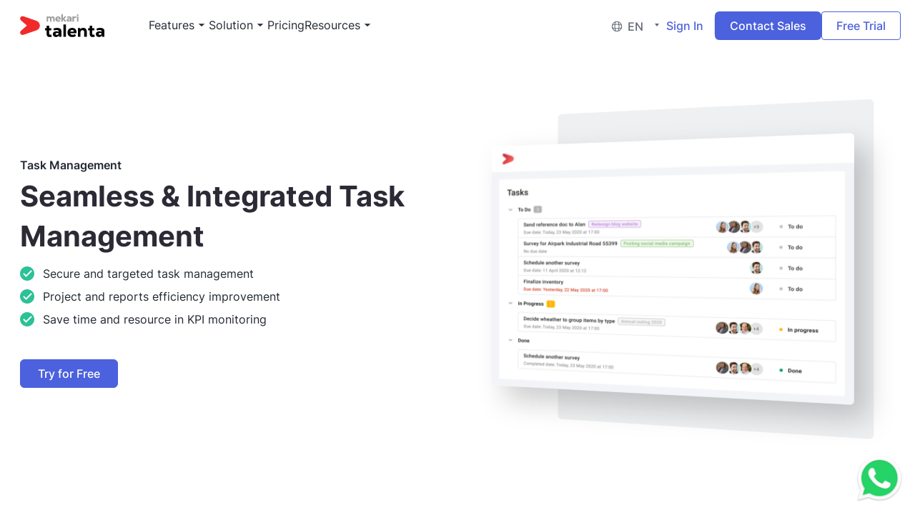

--- FILE ---
content_type: text/html; charset=UTF-8
request_url: https://www.talenta.co/en/features/performance-management-tools/task-management-software/
body_size: 60493
content:

<!DOCTYPE html>
<html lang="en-US">

<head><meta charset="UTF-8" /><script>if(navigator.userAgent.match(/MSIE|Internet Explorer/i)||navigator.userAgent.match(/Trident\/7\..*?rv:11/i)){var href=document.location.href;if(!href.match(/[?&]nowprocket/)){if(href.indexOf("?")==-1){if(href.indexOf("#")==-1){document.location.href=href+"?nowprocket=1"}else{document.location.href=href.replace("#","?nowprocket=1#")}}else{if(href.indexOf("#")==-1){document.location.href=href+"&nowprocket=1"}else{document.location.href=href.replace("#","&nowprocket=1#")}}}}</script><script>(()=>{class RocketLazyLoadScripts{constructor(){this.v="2.0.4",this.userEvents=["keydown","keyup","mousedown","mouseup","mousemove","mouseover","mouseout","touchmove","touchstart","touchend","touchcancel","wheel","click","dblclick","input"],this.attributeEvents=["onblur","onclick","oncontextmenu","ondblclick","onfocus","onmousedown","onmouseenter","onmouseleave","onmousemove","onmouseout","onmouseover","onmouseup","onmousewheel","onscroll","onsubmit"]}async t(){this.i(),this.o(),/iP(ad|hone)/.test(navigator.userAgent)&&this.h(),this.u(),this.l(this),this.m(),this.k(this),this.p(this),this._(),await Promise.all([this.R(),this.L()]),this.lastBreath=Date.now(),this.S(this),this.P(),this.D(),this.O(),this.M(),await this.C(this.delayedScripts.normal),await this.C(this.delayedScripts.defer),await this.C(this.delayedScripts.async),await this.T(),await this.F(),await this.j(),await this.A(),window.dispatchEvent(new Event("rocket-allScriptsLoaded")),this.everythingLoaded=!0,this.lastTouchEnd&&await new Promise(t=>setTimeout(t,500-Date.now()+this.lastTouchEnd)),this.I(),this.H(),this.U(),this.W()}i(){this.CSPIssue=sessionStorage.getItem("rocketCSPIssue"),document.addEventListener("securitypolicyviolation",t=>{this.CSPIssue||"script-src-elem"!==t.violatedDirective||"data"!==t.blockedURI||(this.CSPIssue=!0,sessionStorage.setItem("rocketCSPIssue",!0))},{isRocket:!0})}o(){window.addEventListener("pageshow",t=>{this.persisted=t.persisted,this.realWindowLoadedFired=!0},{isRocket:!0}),window.addEventListener("pagehide",()=>{this.onFirstUserAction=null},{isRocket:!0})}h(){let t;function e(e){t=e}window.addEventListener("touchstart",e,{isRocket:!0}),window.addEventListener("touchend",function i(o){o.changedTouches[0]&&t.changedTouches[0]&&Math.abs(o.changedTouches[0].pageX-t.changedTouches[0].pageX)<10&&Math.abs(o.changedTouches[0].pageY-t.changedTouches[0].pageY)<10&&o.timeStamp-t.timeStamp<200&&(window.removeEventListener("touchstart",e,{isRocket:!0}),window.removeEventListener("touchend",i,{isRocket:!0}),"INPUT"===o.target.tagName&&"text"===o.target.type||(o.target.dispatchEvent(new TouchEvent("touchend",{target:o.target,bubbles:!0})),o.target.dispatchEvent(new MouseEvent("mouseover",{target:o.target,bubbles:!0})),o.target.dispatchEvent(new PointerEvent("click",{target:o.target,bubbles:!0,cancelable:!0,detail:1,clientX:o.changedTouches[0].clientX,clientY:o.changedTouches[0].clientY})),event.preventDefault()))},{isRocket:!0})}q(t){this.userActionTriggered||("mousemove"!==t.type||this.firstMousemoveIgnored?"keyup"===t.type||"mouseover"===t.type||"mouseout"===t.type||(this.userActionTriggered=!0,this.onFirstUserAction&&this.onFirstUserAction()):this.firstMousemoveIgnored=!0),"click"===t.type&&t.preventDefault(),t.stopPropagation(),t.stopImmediatePropagation(),"touchstart"===this.lastEvent&&"touchend"===t.type&&(this.lastTouchEnd=Date.now()),"click"===t.type&&(this.lastTouchEnd=0),this.lastEvent=t.type,t.composedPath&&t.composedPath()[0].getRootNode()instanceof ShadowRoot&&(t.rocketTarget=t.composedPath()[0]),this.savedUserEvents.push(t)}u(){this.savedUserEvents=[],this.userEventHandler=this.q.bind(this),this.userEvents.forEach(t=>window.addEventListener(t,this.userEventHandler,{passive:!1,isRocket:!0})),document.addEventListener("visibilitychange",this.userEventHandler,{isRocket:!0})}U(){this.userEvents.forEach(t=>window.removeEventListener(t,this.userEventHandler,{passive:!1,isRocket:!0})),document.removeEventListener("visibilitychange",this.userEventHandler,{isRocket:!0}),this.savedUserEvents.forEach(t=>{(t.rocketTarget||t.target).dispatchEvent(new window[t.constructor.name](t.type,t))})}m(){const t="return false",e=Array.from(this.attributeEvents,t=>"data-rocket-"+t),i="["+this.attributeEvents.join("],[")+"]",o="[data-rocket-"+this.attributeEvents.join("],[data-rocket-")+"]",s=(e,i,o)=>{o&&o!==t&&(e.setAttribute("data-rocket-"+i,o),e["rocket"+i]=new Function("event",o),e.setAttribute(i,t))};new MutationObserver(t=>{for(const n of t)"attributes"===n.type&&(n.attributeName.startsWith("data-rocket-")||this.everythingLoaded?n.attributeName.startsWith("data-rocket-")&&this.everythingLoaded&&this.N(n.target,n.attributeName.substring(12)):s(n.target,n.attributeName,n.target.getAttribute(n.attributeName))),"childList"===n.type&&n.addedNodes.forEach(t=>{if(t.nodeType===Node.ELEMENT_NODE)if(this.everythingLoaded)for(const i of[t,...t.querySelectorAll(o)])for(const t of i.getAttributeNames())e.includes(t)&&this.N(i,t.substring(12));else for(const e of[t,...t.querySelectorAll(i)])for(const t of e.getAttributeNames())this.attributeEvents.includes(t)&&s(e,t,e.getAttribute(t))})}).observe(document,{subtree:!0,childList:!0,attributeFilter:[...this.attributeEvents,...e]})}I(){this.attributeEvents.forEach(t=>{document.querySelectorAll("[data-rocket-"+t+"]").forEach(e=>{this.N(e,t)})})}N(t,e){const i=t.getAttribute("data-rocket-"+e);i&&(t.setAttribute(e,i),t.removeAttribute("data-rocket-"+e))}k(t){Object.defineProperty(HTMLElement.prototype,"onclick",{get(){return this.rocketonclick||null},set(e){this.rocketonclick=e,this.setAttribute(t.everythingLoaded?"onclick":"data-rocket-onclick","this.rocketonclick(event)")}})}S(t){function e(e,i){let o=e[i];e[i]=null,Object.defineProperty(e,i,{get:()=>o,set(s){t.everythingLoaded?o=s:e["rocket"+i]=o=s}})}e(document,"onreadystatechange"),e(window,"onload"),e(window,"onpageshow");try{Object.defineProperty(document,"readyState",{get:()=>t.rocketReadyState,set(e){t.rocketReadyState=e},configurable:!0}),document.readyState="loading"}catch(t){console.log("WPRocket DJE readyState conflict, bypassing")}}l(t){this.originalAddEventListener=EventTarget.prototype.addEventListener,this.originalRemoveEventListener=EventTarget.prototype.removeEventListener,this.savedEventListeners=[],EventTarget.prototype.addEventListener=function(e,i,o){o&&o.isRocket||!t.B(e,this)&&!t.userEvents.includes(e)||t.B(e,this)&&!t.userActionTriggered||e.startsWith("rocket-")||t.everythingLoaded?t.originalAddEventListener.call(this,e,i,o):(t.savedEventListeners.push({target:this,remove:!1,type:e,func:i,options:o}),"mouseenter"!==e&&"mouseleave"!==e||t.originalAddEventListener.call(this,e,t.savedUserEvents.push,o))},EventTarget.prototype.removeEventListener=function(e,i,o){o&&o.isRocket||!t.B(e,this)&&!t.userEvents.includes(e)||t.B(e,this)&&!t.userActionTriggered||e.startsWith("rocket-")||t.everythingLoaded?t.originalRemoveEventListener.call(this,e,i,o):t.savedEventListeners.push({target:this,remove:!0,type:e,func:i,options:o})}}J(t,e){this.savedEventListeners=this.savedEventListeners.filter(i=>{let o=i.type,s=i.target||window;return e!==o||t!==s||(this.B(o,s)&&(i.type="rocket-"+o),this.$(i),!1)})}H(){EventTarget.prototype.addEventListener=this.originalAddEventListener,EventTarget.prototype.removeEventListener=this.originalRemoveEventListener,this.savedEventListeners.forEach(t=>this.$(t))}$(t){t.remove?this.originalRemoveEventListener.call(t.target,t.type,t.func,t.options):this.originalAddEventListener.call(t.target,t.type,t.func,t.options)}p(t){let e;function i(e){return t.everythingLoaded?e:e.split(" ").map(t=>"load"===t||t.startsWith("load.")?"rocket-jquery-load":t).join(" ")}function o(o){function s(e){const s=o.fn[e];o.fn[e]=o.fn.init.prototype[e]=function(){return this[0]===window&&t.userActionTriggered&&("string"==typeof arguments[0]||arguments[0]instanceof String?arguments[0]=i(arguments[0]):"object"==typeof arguments[0]&&Object.keys(arguments[0]).forEach(t=>{const e=arguments[0][t];delete arguments[0][t],arguments[0][i(t)]=e})),s.apply(this,arguments),this}}if(o&&o.fn&&!t.allJQueries.includes(o)){const e={DOMContentLoaded:[],"rocket-DOMContentLoaded":[]};for(const t in e)document.addEventListener(t,()=>{e[t].forEach(t=>t())},{isRocket:!0});o.fn.ready=o.fn.init.prototype.ready=function(i){function s(){parseInt(o.fn.jquery)>2?setTimeout(()=>i.bind(document)(o)):i.bind(document)(o)}return"function"==typeof i&&(t.realDomReadyFired?!t.userActionTriggered||t.fauxDomReadyFired?s():e["rocket-DOMContentLoaded"].push(s):e.DOMContentLoaded.push(s)),o([])},s("on"),s("one"),s("off"),t.allJQueries.push(o)}e=o}t.allJQueries=[],o(window.jQuery),Object.defineProperty(window,"jQuery",{get:()=>e,set(t){o(t)}})}P(){const t=new Map;document.write=document.writeln=function(e){const i=document.currentScript,o=document.createRange(),s=i.parentElement;let n=t.get(i);void 0===n&&(n=i.nextSibling,t.set(i,n));const c=document.createDocumentFragment();o.setStart(c,0),c.appendChild(o.createContextualFragment(e)),s.insertBefore(c,n)}}async R(){return new Promise(t=>{this.userActionTriggered?t():this.onFirstUserAction=t})}async L(){return new Promise(t=>{document.addEventListener("DOMContentLoaded",()=>{this.realDomReadyFired=!0,t()},{isRocket:!0})})}async j(){return this.realWindowLoadedFired?Promise.resolve():new Promise(t=>{window.addEventListener("load",t,{isRocket:!0})})}M(){this.pendingScripts=[];this.scriptsMutationObserver=new MutationObserver(t=>{for(const e of t)e.addedNodes.forEach(t=>{"SCRIPT"!==t.tagName||t.noModule||t.isWPRocket||this.pendingScripts.push({script:t,promise:new Promise(e=>{const i=()=>{const i=this.pendingScripts.findIndex(e=>e.script===t);i>=0&&this.pendingScripts.splice(i,1),e()};t.addEventListener("load",i,{isRocket:!0}),t.addEventListener("error",i,{isRocket:!0}),setTimeout(i,1e3)})})})}),this.scriptsMutationObserver.observe(document,{childList:!0,subtree:!0})}async F(){await this.X(),this.pendingScripts.length?(await this.pendingScripts[0].promise,await this.F()):this.scriptsMutationObserver.disconnect()}D(){this.delayedScripts={normal:[],async:[],defer:[]},document.querySelectorAll("script[type$=rocketlazyloadscript]").forEach(t=>{t.hasAttribute("data-rocket-src")?t.hasAttribute("async")&&!1!==t.async?this.delayedScripts.async.push(t):t.hasAttribute("defer")&&!1!==t.defer||"module"===t.getAttribute("data-rocket-type")?this.delayedScripts.defer.push(t):this.delayedScripts.normal.push(t):this.delayedScripts.normal.push(t)})}async _(){await this.L();let t=[];document.querySelectorAll("script[type$=rocketlazyloadscript][data-rocket-src]").forEach(e=>{let i=e.getAttribute("data-rocket-src");if(i&&!i.startsWith("data:")){i.startsWith("//")&&(i=location.protocol+i);try{const o=new URL(i).origin;o!==location.origin&&t.push({src:o,crossOrigin:e.crossOrigin||"module"===e.getAttribute("data-rocket-type")})}catch(t){}}}),t=[...new Map(t.map(t=>[JSON.stringify(t),t])).values()],this.Y(t,"preconnect")}async G(t){if(await this.K(),!0!==t.noModule||!("noModule"in HTMLScriptElement.prototype))return new Promise(e=>{let i;function o(){(i||t).setAttribute("data-rocket-status","executed"),e()}try{if(navigator.userAgent.includes("Firefox/")||""===navigator.vendor||this.CSPIssue)i=document.createElement("script"),[...t.attributes].forEach(t=>{let e=t.nodeName;"type"!==e&&("data-rocket-type"===e&&(e="type"),"data-rocket-src"===e&&(e="src"),i.setAttribute(e,t.nodeValue))}),t.text&&(i.text=t.text),t.nonce&&(i.nonce=t.nonce),i.hasAttribute("src")?(i.addEventListener("load",o,{isRocket:!0}),i.addEventListener("error",()=>{i.setAttribute("data-rocket-status","failed-network"),e()},{isRocket:!0}),setTimeout(()=>{i.isConnected||e()},1)):(i.text=t.text,o()),i.isWPRocket=!0,t.parentNode.replaceChild(i,t);else{const i=t.getAttribute("data-rocket-type"),s=t.getAttribute("data-rocket-src");i?(t.type=i,t.removeAttribute("data-rocket-type")):t.removeAttribute("type"),t.addEventListener("load",o,{isRocket:!0}),t.addEventListener("error",i=>{this.CSPIssue&&i.target.src.startsWith("data:")?(console.log("WPRocket: CSP fallback activated"),t.removeAttribute("src"),this.G(t).then(e)):(t.setAttribute("data-rocket-status","failed-network"),e())},{isRocket:!0}),s?(t.fetchPriority="high",t.removeAttribute("data-rocket-src"),t.src=s):t.src="data:text/javascript;base64,"+window.btoa(unescape(encodeURIComponent(t.text)))}}catch(i){t.setAttribute("data-rocket-status","failed-transform"),e()}});t.setAttribute("data-rocket-status","skipped")}async C(t){const e=t.shift();return e?(e.isConnected&&await this.G(e),this.C(t)):Promise.resolve()}O(){this.Y([...this.delayedScripts.normal,...this.delayedScripts.defer,...this.delayedScripts.async],"preload")}Y(t,e){this.trash=this.trash||[];let i=!0;var o=document.createDocumentFragment();t.forEach(t=>{const s=t.getAttribute&&t.getAttribute("data-rocket-src")||t.src;if(s&&!s.startsWith("data:")){const n=document.createElement("link");n.href=s,n.rel=e,"preconnect"!==e&&(n.as="script",n.fetchPriority=i?"high":"low"),t.getAttribute&&"module"===t.getAttribute("data-rocket-type")&&(n.crossOrigin=!0),t.crossOrigin&&(n.crossOrigin=t.crossOrigin),t.integrity&&(n.integrity=t.integrity),t.nonce&&(n.nonce=t.nonce),o.appendChild(n),this.trash.push(n),i=!1}}),document.head.appendChild(o)}W(){this.trash.forEach(t=>t.remove())}async T(){try{document.readyState="interactive"}catch(t){}this.fauxDomReadyFired=!0;try{await this.K(),this.J(document,"readystatechange"),document.dispatchEvent(new Event("rocket-readystatechange")),await this.K(),document.rocketonreadystatechange&&document.rocketonreadystatechange(),await this.K(),this.J(document,"DOMContentLoaded"),document.dispatchEvent(new Event("rocket-DOMContentLoaded")),await this.K(),this.J(window,"DOMContentLoaded"),window.dispatchEvent(new Event("rocket-DOMContentLoaded"))}catch(t){console.error(t)}}async A(){try{document.readyState="complete"}catch(t){}try{await this.K(),this.J(document,"readystatechange"),document.dispatchEvent(new Event("rocket-readystatechange")),await this.K(),document.rocketonreadystatechange&&document.rocketonreadystatechange(),await this.K(),this.J(window,"load"),window.dispatchEvent(new Event("rocket-load")),await this.K(),window.rocketonload&&window.rocketonload(),await this.K(),this.allJQueries.forEach(t=>t(window).trigger("rocket-jquery-load")),await this.K(),this.J(window,"pageshow");const t=new Event("rocket-pageshow");t.persisted=this.persisted,window.dispatchEvent(t),await this.K(),window.rocketonpageshow&&window.rocketonpageshow({persisted:this.persisted})}catch(t){console.error(t)}}async K(){Date.now()-this.lastBreath>45&&(await this.X(),this.lastBreath=Date.now())}async X(){return document.hidden?new Promise(t=>setTimeout(t)):new Promise(t=>requestAnimationFrame(t))}B(t,e){return e===document&&"readystatechange"===t||(e===document&&"DOMContentLoaded"===t||(e===window&&"DOMContentLoaded"===t||(e===window&&"load"===t||e===window&&"pageshow"===t)))}static run(){(new RocketLazyLoadScripts).t()}}RocketLazyLoadScripts.run()})();</script>
    
    <meta http-equiv="X-UA-Compatible" content="IE=edge,chrome=1" />
    <meta name="viewport" content="width=device-width, initial-scale=1" />

    <meta name="theme-color" content="#27106D" />
    
    <link rel="shortcut icon" type="image/png" href="https://www.talenta.co/wp-content/themes/talenta/images/favicon.png" />
    <!-- Critical CSS for Sticky Banner -->
<style id="sticky-banner-critical-style"></style>    
    
    
    <meta name="facebook-domain-verification" content="aikn019q8n2p121ksleql5ortya5vb" />
<meta name='dmca-site-verification' content='T2VXV3Y1bDRIYTI1azFVbmtHbTdhZz090' />
<script type="rocketlazyloadscript">(function(w,d,s,l,i){w[l]=w[l]||[];w[l].push({'gtm.start':
new Date().getTime(),event:'gtm.js'});var f=d.getElementsByTagName(s)[0],
j=d.createElement(s),dl=l!='dataLayer'?'&l='+l:'';j.async=true;j.src=
'https://www.googletagmanager.com/gtm.js?id='+i+dl;f.parentNode.insertBefore(j,f);
})(window,document,'script','dataLayer','GTM-K6KFVLM');</script>
    <script type="rocketlazyloadscript" id="header_script">
        var ajaxurl = "https://www.talenta.co/wp-admin/admin-ajax.php";
        var $pageid = 34732;var page_id = "34732T";
var is_sr = "false";var inquiry_url = "https://www.talenta.co/en/contact-us/";
var inquiry_label = "Contact Sales";

        window.dataLayer = window.dataLayer || [];

        if (bg_category != "" && bg_subcategory != "") {
            var grouping = '';
            if (bg_category == 'other' && bg_subcategory == 'other') {
                grouping = 'other';
            } else {
                grouping = bg_category + '_' + bg_subcategory;
            }

            if (grouping != '') {
                dataLayer.push({
                    'event': 'WebDev_Grouping',
                    'content_grouping': grouping
                });
            }
        } else {
            dataLayer.push({
                'event': 'WebDev_Grouping',
                'content_grouping': 'other'
            });
        }
    </script>
    <meta name='robots' content='index, follow, max-image-preview:large, max-snippet:-1, max-video-preview:-1' />
	<style></style>
	<link rel="alternate" hreflang="en" href="https://www.talenta.co/en/features/performance-management-tools/task-management-software/" />
<link rel="alternate" hreflang="id" href="https://www.talenta.co/fitur/aplikasi-penilaian-kinerja-karyawan/manajemen-tugas-proyek/" />
<link rel="alternate" hreflang="x-default" href="https://www.talenta.co/en/features/performance-management-tools/task-management-software/" />
<link rel="preload" href="https://www.talenta.co/wp-content/themes/talenta/fonts/Inter-Medium.woff2" as="font" type="font/woff2" crossorigin="anonymous">
<link rel="preload" href="https://www.talenta.co/wp-content/themes/talenta/fonts/Inter-Bold.woff2" as="font" type="font/woff2" crossorigin="anonymous">
<link rel="preload" href="https://www.talenta.co/wp-content/themes/talenta/fonts/Inter-SemiBold.woff2" as="font" type="font/woff2" crossorigin="anonymous">

	<!-- This site is optimized with the Yoast SEO Premium plugin v26.6 (Yoast SEO v26.7) - https://yoast.com/wordpress/plugins/seo/ -->
	<title>The Best Task Management Software &amp; App for Business | Mekari Talenta</title>
<link data-rocket-prefetch href="https://diffuser-cdn.app-us1.com" rel="dns-prefetch">
<link data-rocket-prefetch href="https://www.googletagmanager.com" rel="dns-prefetch">
<link data-rocket-prefetch href="https://images.dmca.com" rel="dns-prefetch">
<style id="wpr-usedcss">.sticky-banner{z-index:2;position:relative;display:block;background-color:#b52727;text-decoration:none;outline:0!important}body.menu-open .header.header{min-height:100svh}*,::after,::before{box-sizing:border-box}html{font-family:sans-serif;line-height:1.15;-webkit-text-size-adjust:100%;-webkit-tap-highlight-color:transparent}body{margin:0;font-family:-apple-system,BlinkMacSystemFont,"Segoe UI",Roboto,"Helvetica Neue",Arial,"Noto Sans",sans-serif,"Apple Color Emoji","Segoe UI Emoji","Segoe UI Symbol","Noto Color Emoji";font-size:1rem;font-weight:400;line-height:1.5;color:#212529;text-align:left;background-color:#fff}[tabindex="-1"]:focus{outline:0!important}hr{box-sizing:content-box;height:0;overflow:visible}h1,h2,h3{margin-top:0;margin-bottom:.5rem}p{margin-top:0;margin-bottom:1rem}ul{margin-top:0;margin-bottom:1rem}ul ul{margin-bottom:0}dd{margin-bottom:.5rem;margin-left:0}b{font-weight:bolder}small{font-size:80%}a{color:#007bff;text-decoration:none;background-color:transparent}a:hover{color:#0056b3;text-decoration:underline}a:not([href]):not([tabindex]){color:inherit;text-decoration:none}a:not([href]):not([tabindex]):focus,a:not([href]):not([tabindex]):hover{color:inherit;text-decoration:none}a:not([href]):not([tabindex]):focus{outline:0}code{font-family:SFMono-Regular,Menlo,Monaco,Consolas,"Liberation Mono","Courier New",monospace;font-size:1em}img{vertical-align:middle;border-style:none}svg{overflow:hidden;vertical-align:middle}table{border-collapse:collapse}caption{padding-top:.75rem;padding-bottom:.75rem;color:#6c757d;text-align:left;caption-side:bottom}label{display:inline-block;margin-bottom:.5rem}button{border-radius:0}button:focus{outline:dotted 1px;outline:-webkit-focus-ring-color auto 5px}button,input,optgroup,select,textarea{margin:0;font-family:inherit;font-size:inherit;line-height:inherit}button,input{overflow:visible}button,select{text-transform:none}select{word-wrap:normal}[type=button],[type=reset],[type=submit],button{-webkit-appearance:button}[type=button]:not(:disabled),[type=reset]:not(:disabled),[type=submit]:not(:disabled),button:not(:disabled){cursor:pointer}[type=button]::-moz-focus-inner,[type=reset]::-moz-focus-inner,[type=submit]::-moz-focus-inner,button::-moz-focus-inner{padding:0;border-style:none}input[type=checkbox],input[type=radio]{box-sizing:border-box;padding:0}input[type=date],input[type=month],input[type=time]{-webkit-appearance:listbox}textarea{overflow:auto;resize:vertical}fieldset{min-width:0;padding:0;margin:0;border:0}legend{display:block;width:100%;max-width:100%;padding:0;margin-bottom:.5rem;font-size:1.5rem;line-height:inherit;color:inherit;white-space:normal}progress{vertical-align:baseline}[type=number]::-webkit-inner-spin-button,[type=number]::-webkit-outer-spin-button{height:auto}[type=search]{outline-offset:-2px;-webkit-appearance:none}[type=search]::-webkit-search-decoration{-webkit-appearance:none}::-webkit-file-upload-button{font:inherit;-webkit-appearance:button}template{display:none}[hidden]{display:none!important}html{box-sizing:border-box;-ms-overflow-style:scrollbar}*,::after,::before{box-sizing:inherit}.container{width:100%;padding-right:15px;padding-left:15px;margin-right:auto;margin-left:auto}@media (min-width:1200px){.container{max-width:1140px}}.row{display:-ms-flexbox;display:-webkit-flex;display:flex;-ms-flex-wrap:wrap;-webkit-flex-wrap:wrap;flex-wrap:wrap;margin-right:-15px;margin-left:-15px}.col-3,.col-5,.col-6,.col-7,.col-lg-4,.col-lg-6,.col-lg-7,.col-lg-8,.col-md-10,.col-md-12,.col-md-4,.col-md-6,.col-md-8{position:relative;width:100%;padding-right:15px;padding-left:15px}.col-3{-ms-flex:0 0 25%;-webkit-flex:0 0 25%;flex:0 0 25%;max-width:25%}.col-5{-ms-flex:0 0 41.666667%;-webkit-flex:0 0 41.666667%;flex:0 0 41.666667%;max-width:41.666667%}.col-6{-ms-flex:0 0 50%;-webkit-flex:0 0 50%;flex:0 0 50%;max-width:50%}.col-7{-ms-flex:0 0 58.333333%;-webkit-flex:0 0 58.333333%;flex:0 0 58.333333%;max-width:58.333333%}@media (min-width:768px){.col-md-4{-ms-flex:0 0 33.333333%;-webkit-flex:0 0 33.333333%;flex:0 0 33.333333%;max-width:33.333333%}.col-md-6{-ms-flex:0 0 50%;-webkit-flex:0 0 50%;flex:0 0 50%;max-width:50%}.col-md-8{-ms-flex:0 0 66.666667%;-webkit-flex:0 0 66.666667%;flex:0 0 66.666667%;max-width:66.666667%}.col-md-10{-ms-flex:0 0 83.333333%;-webkit-flex:0 0 83.333333%;flex:0 0 83.333333%;max-width:83.333333%}.col-md-12{-ms-flex:0 0 100%;-webkit-flex:0 0 100%;flex:0 0 100%;max-width:100%}}@media (min-width:992px){.col-lg-4{-ms-flex:0 0 33.333333%;-webkit-flex:0 0 33.333333%;flex:0 0 33.333333%;max-width:33.333333%}.col-lg-6{-ms-flex:0 0 50%;-webkit-flex:0 0 50%;flex:0 0 50%;max-width:50%}.col-lg-7{-ms-flex:0 0 58.333333%;-webkit-flex:0 0 58.333333%;flex:0 0 58.333333%;max-width:58.333333%}.col-lg-8{-ms-flex:0 0 66.666667%;-webkit-flex:0 0 66.666667%;flex:0 0 66.666667%;max-width:66.666667%}.offset-lg-1{margin-left:8.333333%}}.justify-content-center{-ms-flex-pack:center!important;-webkit-justify-content:center!important;justify-content:center!important}.align-items-center{-ms-flex-align:center!important;-webkit-align-items:center!important;align-items:center!important}.fa{display:inline-block;font:14px/1 FontAwesome;font-size:inherit;text-rendering:auto;-webkit-font-smoothing:antialiased;-moz-osx-font-smoothing:grayscale}.fa-check:before{content:""}.fa-angle-left:before{content:""}.fa-angle-right:before{content:""}.bootstrap-select>.dropdown-toggle{position:relative;width:100%;text-align:right;white-space:nowrap;display:-webkit-inline-flex;display:-ms-inline-flexbox;display:inline-flex;-webkit-align-items:center;-ms-flex-align:center;align-items:center;-webkit-justify-content:space-between;-ms-flex-pack:justify;justify-content:space-between}.bootstrap-select.form-control{margin-bottom:0;padding:0;border:none}.bootstrap-select .dropdown-toggle .filter-option{position:static;top:0;left:0;float:left;height:100%;width:100%;text-align:left;overflow:hidden;-webkit-flex:0 1 auto;-ms-flex:0 1 auto;flex:0 1 auto}.bootstrap-select .dropdown-menu{min-width:100%;box-sizing:border-box}.bootstrap-select .dropdown-menu.inner{position:static;float:none;border:0;padding:0;margin:0;border-radius:0;box-shadow:none}.bootstrap-select .dropdown-menu .notify{position:absolute;bottom:5px;width:96%;margin:0 2%;min-height:26px;padding:3px 5px;background:#f5f5f5;border:1px solid #e3e3e3;box-shadow:inset 0 1px 1px rgba(0,0,0,.05);pointer-events:none;opacity:.9;box-sizing:border-box}.bootstrap-select.fit-width .dropdown-toggle .filter-option{position:static;display:inline;padding:0;width:auto}.bs-actionsbox{width:100%;box-sizing:border-box}.bs-donebutton{float:left;width:100%;box-sizing:border-box}.datepicker{padding:4px;border-radius:4px;direction:ltr}.datepicker table{margin:0;-webkit-touch-callout:none;-webkit-user-select:none;-moz-user-select:none;-ms-user-select:none;user-select:none}.datepicker td{text-align:center;width:20px;height:20px;border-radius:4px;border:none}.datepicker table tr td.today,.datepicker table tr td.today.disabled,.datepicker table tr td.today.disabled:hover,.datepicker table tr td.today:hover{background-color:#fde19a;background-image:linear-gradient(to bottom,#fdd49a,#fdf59a);background-repeat:repeat-x;border-color:#fdf59a #fdf59a #fbed50;border-color:rgba(0,0,0,.1) rgba(0,0,0,.1) rgba(0,0,0,.25);color:#000}.datepicker table tr td.range,.datepicker table tr td.range.disabled,.datepicker table tr td.range.disabled:hover,.datepicker table tr td.range:hover{background:#eee;border-radius:0}.datepicker table tr td.range.today,.datepicker table tr td.range.today.disabled,.datepicker table tr td.range.today.disabled:hover,.datepicker table tr td.range.today:hover{background-color:#f3d17a;background-image:linear-gradient(to bottom,#f3c17a,#f3e97a);background-repeat:repeat-x;border-color:#f3e97a #f3e97a #edde34;border-color:rgba(0,0,0,.1) rgba(0,0,0,.1) rgba(0,0,0,.25);border-radius:0}.datepicker table tr td.selected,.datepicker table tr td.selected.disabled,.datepicker table tr td.selected.disabled:hover,.datepicker table tr td.selected:hover{background-color:#9e9e9e;background-image:linear-gradient(to bottom,#b3b3b3,grey);background-repeat:repeat-x;border-color:grey grey #595959;border-color:rgba(0,0,0,.1) rgba(0,0,0,.1) rgba(0,0,0,.25);color:#fff;text-shadow:0 -1px 0 rgba(0,0,0,.25)}.datepicker table tr td.active,.datepicker table tr td.active.disabled,.datepicker table tr td.active.disabled:hover,.datepicker table tr td.active:hover{background-color:#006dcc;background-image:linear-gradient(to bottom,#08c,#04c);background-repeat:repeat-x;border-color:#04c #04c #002a80;border-color:rgba(0,0,0,.1) rgba(0,0,0,.1) rgba(0,0,0,.25);color:#fff;text-shadow:0 -1px 0 rgba(0,0,0,.25)}.datepicker table tr td span{display:block;width:23%;height:54px;line-height:54px;float:left;margin:1%;cursor:pointer;border-radius:4px}.datepicker table tr td span.active,.datepicker table tr td span.active.disabled,.datepicker table tr td span.active.disabled:hover,.datepicker table tr td span.active:hover{background-color:#006dcc;background-image:linear-gradient(to bottom,#08c,#04c);background-repeat:repeat-x;border-color:#04c #04c #002a80;border-color:rgba(0,0,0,.1) rgba(0,0,0,.1) rgba(0,0,0,.25);color:#fff;text-shadow:0 -1px 0 rgba(0,0,0,.25)}.input-daterange input:first-child{border-radius:3px 0 0 3px}.input-daterange input:last-child{border-radius:0 3px 3px 0}.owl-carousel,.owl-carousel .owl-item{-webkit-tap-highlight-color:transparent;position:relative}.owl-carousel{display:none;width:100%;z-index:1}.owl-carousel .owl-stage{position:relative;-ms-touch-action:pan-Y;touch-action:manipulation;-moz-backface-visibility:hidden}.owl-carousel .owl-stage:after{content:".";display:block;clear:both;visibility:hidden;line-height:0;height:0}.owl-carousel .owl-stage-outer{position:relative;overflow:hidden;-webkit-transform:translate3d(0,0,0)}.owl-carousel .owl-item{-webkit-backface-visibility:hidden;-moz-backface-visibility:hidden;-ms-backface-visibility:hidden;-webkit-transform:translate3d(0,0,0);-moz-transform:translate3d(0,0,0);-ms-transform:translate3d(0,0,0)}.owl-carousel .owl-item{min-height:1px;float:left;-webkit-backface-visibility:hidden;-webkit-touch-callout:none}.owl-carousel .owl-item img{display:block;width:100%}.owl-carousel .owl-dots.disabled,.owl-carousel .owl-nav.disabled{display:none}.no-js .owl-carousel,.owl-carousel.owl-loaded{display:block}.owl-carousel .owl-dot,.owl-carousel .owl-nav .owl-next,.owl-carousel .owl-nav .owl-prev{cursor:pointer;-webkit-user-select:none;-moz-user-select:none;-ms-user-select:none;user-select:none}.owl-carousel .owl-nav button.owl-next,.owl-carousel .owl-nav button.owl-prev,.owl-carousel button.owl-dot{background:0 0;color:inherit;border:none;padding:0!important;font:inherit}.owl-carousel.owl-loading{opacity:0;display:block}.owl-carousel.owl-hidden{opacity:0}.owl-carousel.owl-refresh .owl-item{visibility:hidden}.owl-carousel.owl-drag .owl-item{-ms-touch-action:pan-y;touch-action:pan-y;-webkit-user-select:none;-moz-user-select:none;-ms-user-select:none;user-select:none}.owl-carousel.owl-grab{cursor:move;cursor:-webkit-grab;cursor:grab}.owl-carousel.owl-rtl{direction:rtl}.owl-carousel.owl-rtl .owl-item{float:right}.owl-carousel .animated{-webkit-animation-duration:1s;animation-duration:1s;-webkit-animation-fill-mode:both;animation-fill-mode:both}.owl-carousel .owl-animated-in{z-index:0}.owl-carousel .owl-animated-out{z-index:1}.owl-carousel .fadeOut{-webkit-animation-name:fadeOut;animation-name:fadeOut}@-webkit-keyframes fadeOut{0%{opacity:1}100%{opacity:0}}@keyframes fadeOut{0%{opacity:1}100%{opacity:0}}.owl-height{transition:height .5s ease-in-out}.owl-carousel .owl-item .owl-lazy{opacity:0;transition:opacity .4s ease}.owl-carousel .owl-item .owl-lazy:not([src]),.owl-carousel .owl-item .owl-lazy[src^=""]{max-height:0}.owl-carousel .owl-item img.owl-lazy{-webkit-transform-style:preserve-3d;transform-style:preserve-3d}.owl-carousel .owl-video-play-icon{position:absolute;height:80px;width:80px;left:50%;top:50%;margin-left:-40px;margin-top:-40px;background:var(--wpr-bg-95471438-862b-45f1-819c-7383d675e9cc) no-repeat;cursor:pointer;z-index:1;-webkit-backface-visibility:hidden;transition:-webkit-transform .1s ease;transition:transform .1s ease;transition:transform .1s ease,-webkit-transform .1s ease}.owl-carousel .owl-video-play-icon:hover{-webkit-transform:scale(1.3,1.3);transform:scale(1.3,1.3)}.owl-carousel .owl-video-playing .owl-video-play-icon{display:none}.owl-carousel .owl-video-frame{position:relative;z-index:1;height:100%;width:100%}.lity{z-index:9990;position:fixed;top:0;right:0;bottom:0;left:0;white-space:nowrap;background:#0b0b0b;background:rgba(0,0,0,.9);outline:0!important;opacity:0;transition:opacity .3s ease}.lity *{box-sizing:border-box}.lity-loader{z-index:9991;color:#fff;position:absolute;top:50%;margin-top:-.8em;width:100%;text-align:center;font-size:14px;font-family:Arial,Helvetica,sans-serif;opacity:0;transition:opacity .3s ease}.lity-content{z-index:9993;width:100%;-webkit-transform:scale(1);transform:scale(1);transition:-webkit-transform .3s ease;transition:transform .3s ease;transition:transform .3s ease,-webkit-transform .3s ease}.lity-closed .lity-content,.lity-loading .lity-content{-webkit-transform:scale(.8);transform:scale(.8)}.lity-content:after{content:'';position:absolute;left:0;top:0;bottom:0;display:block;right:0;width:auto;height:auto;z-index:-1;box-shadow:0 0 8px rgba(0,0,0,.6)}.lity-close{z-index:9994;width:35px;height:35px;position:fixed;right:0;top:0;-webkit-appearance:none;cursor:pointer;text-decoration:none;text-align:center;padding:0;color:#fff;font-style:normal;font-size:35px;font-family:Arial,Baskerville,monospace;line-height:35px;text-shadow:0 1px 2px rgba(0,0,0,.6);border:0;background:0 0;outline:0;box-shadow:none}.lity-close:active,.lity-close:focus,.lity-close:hover,.lity-close:visited{text-decoration:none;text-align:center;padding:0;color:#fff;font-style:normal;font-size:35px;font-family:Arial,Baskerville,monospace;line-height:35px;text-shadow:0 1px 2px rgba(0,0,0,.6);border:0;background:0 0;outline:0;box-shadow:none}.lity-iframe-container iframe{position:absolute;display:block;top:0;left:0;width:100%;height:100%;box-shadow:0 0 8px rgba(0,0,0,.6);background:#000}:root{--swiper-theme-color:#007aff}.swiper{margin-left:auto;margin-right:auto;position:relative;overflow:hidden;list-style:none;padding:0;z-index:1;display:block}.swiper-wrapper{position:relative;width:100%;height:100%;z-index:1;display:flex;transition-property:transform;transition-timing-function:var(--swiper-wrapper-transition-timing-function,initial);box-sizing:content-box}.swiper-wrapper{transform:translate3d(0,0,0)}.swiper-slide,swiper-slide{flex-shrink:0;width:100%;height:100%;position:relative;transition-property:transform;display:block}.swiper-lazy-preloader{width:42px;height:42px;position:absolute;left:50%;top:50%;margin-left:-21px;margin-top:-21px;z-index:10;transform-origin:50%;box-sizing:border-box;border:4px solid var(--swiper-preloader-color,var(--swiper-theme-color));border-radius:50%;border-top-color:transparent}.swiper:not(.swiper-watch-progress) .swiper-lazy-preloader{animation:1s linear infinite swiper-preloader-spin}@keyframes swiper-preloader-spin{0%{transform:rotate(0)}100%{transform:rotate(360deg)}}:root{--swiper-navigation-size:44px}.swiper-button-next,.swiper-button-prev{position:absolute;top:var(--swiper-navigation-top-offset,50%);width:calc(var(--swiper-navigation-size)/ 44 * 27);height:var(--swiper-navigation-size);margin-top:calc(0px - (var(--swiper-navigation-size)/ 2));z-index:10;cursor:pointer;display:flex;align-items:center;justify-content:center;color:var(--swiper-navigation-color,var(--swiper-theme-color))}.swiper-button-next.swiper-button-disabled,.swiper-button-prev.swiper-button-disabled{opacity:.35;cursor:auto;pointer-events:none}.swiper-button-next.swiper-button-hidden,.swiper-button-prev.swiper-button-hidden{opacity:0;cursor:auto;pointer-events:none}.swiper-navigation-disabled .swiper-button-next,.swiper-navigation-disabled .swiper-button-prev{display:none!important}.swiper-button-next:after,.swiper-button-prev:after{font-family:swiper-icons;font-size:var(--swiper-navigation-size);text-transform:none!important;letter-spacing:0;font-variant:initial;line-height:1}.swiper-button-prev{left:var(--swiper-navigation-sides-offset,10px);right:auto}.swiper-button-prev:after{content:'prev'}.swiper-button-next{right:var(--swiper-navigation-sides-offset,10px);left:auto}.swiper-button-next:after{content:'next'}.swiper-button-lock{display:none}.swiper-pagination{position:absolute;text-align:center;transition:.3s opacity;transform:translate3d(0,0,0);z-index:10}.swiper-scrollbar{border-radius:var(--swiper-scrollbar-border-radius,10px);position:relative;-ms-touch-action:none;background:var(--swiper-scrollbar-bg-color,rgba(0,0,0,.1))}.swiper-scrollbar-disabled>.swiper-scrollbar,.swiper-scrollbar.swiper-scrollbar-disabled{display:none!important}.swiper-scrollbar.swiper-scrollbar-horizontal{position:absolute;left:var(--swiper-scrollbar-sides-offset,1%);bottom:var(--swiper-scrollbar-bottom,4px);top:var(--swiper-scrollbar-top,auto);z-index:50;height:var(--swiper-scrollbar-size,4px);width:calc(100% - 2 * var(--swiper-scrollbar-sides-offset,1%))}.swiper-scrollbar.swiper-scrollbar-vertical{position:absolute;left:var(--swiper-scrollbar-left,auto);right:var(--swiper-scrollbar-right,4px);top:var(--swiper-scrollbar-sides-offset,1%);z-index:50;width:var(--swiper-scrollbar-size,4px);height:calc(100% - 2 * var(--swiper-scrollbar-sides-offset,1%))}.swiper-scrollbar-drag{height:100%;width:100%;position:relative;background:var(--swiper-scrollbar-drag-bg-color,rgba(0,0,0,.5));border-radius:var(--swiper-scrollbar-border-radius,10px);left:0;top:0}.swiper-scrollbar-lock{display:none}.swiper-zoom-container{width:100%;height:100%;display:flex;justify-content:center;align-items:center;text-align:center}.swiper-zoom-container>canvas,.swiper-zoom-container>img,.swiper-zoom-container>svg{max-width:100%;max-height:100%;object-fit:contain}.swiper-slide-zoomed{cursor:move;touch-action:none}.swiper .swiper-notification{position:absolute;left:0;top:0;pointer-events:none;opacity:0;z-index:-1000}@font-face{font-family:Inter;font-display:swap;src:local("Inter");src:url("https://www.talenta.co/wp-content/themes/talenta/fonts/Inter-Regular.woff2");src:url("https://www.talenta.co/wp-content/themes/talenta/fonts/Inter-Regular.woff2") format("woff2");font-style:normal;font-weight:400}@font-face{font-family:Inter;font-display:swap;src:local("Inter");src:url("https://www.talenta.co/wp-content/themes/talenta/fonts/Inter-Medium.woff2");src:url("https://www.talenta.co/wp-content/themes/talenta/fonts/Inter-Medium.woff2") format("woff2");font-style:normal;font-weight:500}@font-face{font-family:Inter;font-display:swap;src:local("Inter");src:url("https://www.talenta.co/wp-content/themes/talenta/fonts/Inter-SemiBold.woff2");src:url("https://www.talenta.co/wp-content/themes/talenta/fonts/Inter-SemiBold.woff2") format("woff2");font-style:normal;font-weight:600}@font-face{font-family:Inter;font-display:swap;src:local("Inter");src:url("https://www.talenta.co/wp-content/themes/talenta/fonts/Inter-Bold.woff2");src:url("https://www.talenta.co/wp-content/themes/talenta/fonts/Inter-Bold.woff2") format("woff2");font-style:normal;font-weight:700}@media (min-width:576px){.container{max-width:540px}}@media (min-width:768px){.container{max-width:720px}}@media (min-width:992px){.container{max-width:960px}}@media (min-width:1200px){.container{max-width:1248px}}.container{padding-left:12px;padding-right:12px}.row{margin-left:-12px;margin-right:-12px}.row>[class*=col-]{padding-left:12px;padding-right:12px}h1,h2,h3{font-weight:500;font-family:Inter,sans-serif;color:#232933;margin-top:0;margin-bottom:1rem}h1{font-weight:600;font-family:Inter,sans-serif;font-size:48px;line-height:56px;color:#2b2a35;margin:0 0 24px}@media (max-width:768px){h1{font-size:2rem;line-height:2.5rem}}h2{font-weight:600;font-family:Inter,sans-serif;font-size:32px;line-height:48px;color:#2b2a35;margin:0 0 24px}@media (max-width:768px){h2{font-size:1.5rem;line-height:2rem}}h3{font-weight:600;font-family:Inter,sans-serif;font-size:28px;line-height:36px;color:#2b2a35;margin:0 0 24px}@media (max-width:768px){h3{font-size:1.5rem;line-height:2rem}p{font-size:1rem;line-height:1.5rem}}small{font-weight:400;font-family:Inter,sans-serif;font-size:14px;line-height:30px}small b{font-weight:500;font-family:Inter,sans-serif}@media (max-width:768px){small{font-size:.875rem;line-height:1.5rem}}b{font-weight:600;font-family:Inter,sans-serif}a{color:#1357ff;transition:color .3s ease-in-out}a:hover{color:#1357ff;text-decoration:underline}p{margin:0 0 1.5rem}p:last-child{margin-bottom:0}ul{margin:0;padding:0;list-style:none}article p{word-break:keep-all;-webkit-hyphens:none;-moz-hyphens:none;-ms-hyphens:none;hyphens:none}article p:last-child{margin-bottom:0}article a:hover{text-decoration:underline}article li ul{margin:0 1.5rem;padding-top:10px}article ul{margin:0 0 2rem;padding-left:1.5rem}article ul:last-child{margin:0}article ul li{margin-bottom:.75rem}article ul li:last-child{margin:0}article ul{list-style-type:disc}*,:after,:before{box-sizing:border-box}img{max-width:100%;height:auto}hr{border:0;border-top:1px solid #e2e2e2}article,footer,header,main,nav,section{display:block}*{-webkit-font-smoothing:antialiased;-moz-osx-font-smoothing:grayscale;text-decoration:none;-webkit-font-feature-settings:"kern" 1;-moz-font-feature-settings:"kern" 1;font-feature-settings:"kern" 1;-webkit-font-kerning:normal;font-kerning:normal}::-webkit-scrollbar{width:5px}::-webkit-scrollbar-track{background:#fff;border-radius:10px}::-webkit-scrollbar-thumb{background:rgba(192,42,52,.8);border-radius:5px}::-webkit-scrollbar-thumb:window-inactive{background:rgba(51,51,51,.4)}body,html{font-size:16px;line-height:24px;font-weight:400;font-family:Inter,sans-serif;font-weight:400;padding:0;margin:0;background-color:#fff;color:#545465;text-rendering:optimizeLegibility;-webkit-font-smoothing:antialiased}@-webkit-keyframes d-headline{0%{max-width:0%}10%{max-width:0%}100%{max-width:100%}}@-webkit-keyframes bounce2{0%{-webkit-transform:scale(1,1) translateX(0);transform:scale(1,1) translateX(0)}10%{-webkit-transform:scale(1.1,.9) translateX(0);transform:scale(1.1,.9) translateX(0)}30%{-webkit-transform:scale(.9,1.1) translateX(-4px);transform:scale(.9,1.1) translateX(-4px)}50%{-webkit-transform:scale(1.05,.95) translateX(6px);transform:scale(1.05,.95) translateX(6px)}57%{-webkit-transform:scale(1,1) translateX(-2px);transform:scale(1,1) translateX(-2px)}64%{-webkit-transform:scale(1,1) translateX(0);transform:scale(1,1) translateX(0)}100%{-webkit-transform:scale(1,1) translateX(0);transform:scale(1,1) translateX(0)}}@keyframes bounce2{0%{-webkit-transform:scale(1,1) translateX(0);transform:scale(1,1) translateX(0)}10%{-webkit-transform:scale(1.1,.9) translateX(0);transform:scale(1.1,.9) translateX(0)}30%{-webkit-transform:scale(.9,1.1) translateX(-4px);transform:scale(.9,1.1) translateX(-4px)}50%{-webkit-transform:scale(1.05,.95) translateX(6px);transform:scale(1.05,.95) translateX(6px)}57%{-webkit-transform:scale(1,1) translateX(-2px);transform:scale(1,1) translateX(-2px)}64%{-webkit-transform:scale(1,1) translateX(0);transform:scale(1,1) translateX(0)}100%{-webkit-transform:scale(1,1) translateX(0);transform:scale(1,1) translateX(0)}}@-webkit-keyframes bounceDown{0%{-webkit-transform:scale(1,1) translateX(0);transform:scale(1,1) translateX(0)}10%{-webkit-transform:scale(1.1,.9) translateX(0);transform:scale(1.1,.9) translateX(0)}30%{-webkit-transform:scale(.9,1.1) translateY(-4px);transform:scale(.9,1.1) translateY(-4px)}50%{-webkit-transform:scale(1.05,.95) translateY(6px);transform:scale(1.05,.95) translateY(6px)}57%{-webkit-transform:scale(1,1) translateY(-2px);transform:scale(1,1) translateY(-2px)}64%{-webkit-transform:scale(1,1) translateY(0);transform:scale(1,1) translateY(0)}100%{-webkit-transform:scale(1,1) translateY(0);transform:scale(1,1) translateY(0)}}@keyframes bounceDown{0%{-webkit-transform:scale(1,1) translateX(0);transform:scale(1,1) translateX(0)}10%{-webkit-transform:scale(1.1,.9) translateX(0);transform:scale(1.1,.9) translateX(0)}30%{-webkit-transform:scale(.9,1.1) translateY(-4px);transform:scale(.9,1.1) translateY(-4px)}50%{-webkit-transform:scale(1.05,.95) translateY(6px);transform:scale(1.05,.95) translateY(6px)}57%{-webkit-transform:scale(1,1) translateY(-2px);transform:scale(1,1) translateY(-2px)}64%{-webkit-transform:scale(1,1) translateY(0);transform:scale(1,1) translateY(0)}100%{-webkit-transform:scale(1,1) translateY(0);transform:scale(1,1) translateY(0)}}@-webkit-keyframes dash{from{stroke-dashoffset:1000}to{stroke-dashoffset:0}}@-webkit-keyframes dash2{from{stroke-dashoffset:1500}to{stroke-dashoffset:0}}@keyframes dash{from{stroke-dashoffset:1000}to{stroke-dashoffset:0}}.fade{opacity:0;transition:opacity .15s linear}.fade.show{opacity:1}.collapse{display:none}.collapse.show{display:block}tr.collapse.show{display:table-row}tbody.collapse.show{display:table-row-group}.collapsing{position:relative;height:0;overflow:hidden;transition:height .35s ease}.tab-content>.tab-pane{display:none}.tab-content>.active{display:block}.dropdown-menu{position:absolute;top:100%;left:0;z-index:1000;display:none;float:left;min-width:10rem;padding:.5rem 0;margin:.125rem 0 0;font-size:1rem;color:#212529;text-align:left;list-style:none;background-color:#fff;background-clip:padding-box;border:1px solid rgba(0,0,0,.15);border-radius:.25rem}.dropdown-menu.show{display:block}.dropdown-item{display:block;width:100%;padding:.4rem 1rem;clear:both;font-size:.875rem;line-height:1.429em;font-weight:400;color:#212529;text-align:inherit;white-space:nowrap;background-color:transparent;border:0}.dropdown-item:hover{background:#f7f7f7;color:#545465}.dropdown-item:focus{outline:0}.dropdown-item.active{background:#e2e2e2;color:#545465}.modal{position:fixed;z-index:2147483010;top:0;left:0;width:101%;height:100%;overflow:auto;display:none;transition:all .5s}.modal .close{position:absolute;top:18px;right:18px;cursor:pointer;opacity:1;transition:all .3s ease-in-out}.modal .close img{display:block;width:26px;height:auto}.modal .close:hover{opacity:.6}.modal .modal-dialog{transition:all .3s ease-in-out;max-width:770px;pointer-events:none}.modal .modal-content{padding:34px 0;background:#fff;margin:30px auto;position:relative;border-radius:6px;pointer-events:auto;box-shadow:0 4px 8px 0 rgba(119,119,119,.1),0 12px 20px 0 rgba(119,119,119,.2)}.modal-backdrop{position:fixed;top:0;left:0;z-index:9999;width:100vw;height:100vh;background-color:#212121;opacity:0;visibility:hidden}.modal-backdrop.show{visibility:visible;opacity:.8!important}.items-accordion .item__title{padding:12px 40px 12px 0;border-bottom:1px solid #e2e2e2;font-weight:600;color:#626b79;position:relative}.items-accordion .item__title::after{content:"";display:block;width:24px;height:24px;position:absolute;top:12px;right:0;background:var(--wpr-bg-3dd39d23-857a-4a07-baee-843f4ab50467) no-repeat;background-size:contain;background-position:center;transition:all .2s linear}.items-accordion .item__content{background:#fff;padding:24px;display:none}.items-accordion .item__content .img{padding-top:24px}.items-accordion .item__content .img img{display:block;width:100%;height:auto;border-radius:8px}.items-accordion .item.open .item__title{color:#c02a34;border-color:#c02a34}.items-accordion .item.open .item__title::after{-webkit-transform:rotate(180deg);transform:rotate(180deg)}.tooltip{position:absolute;z-index:1070;display:block;margin:0;font-style:normal;font-size:14px;line-height:20px;text-align:left;text-align:start;text-decoration:none;text-shadow:none;text-transform:none;letter-spacing:normal;word-break:normal;white-space:normal;word-spacing:normal;line-break:auto;word-wrap:break-word;opacity:0}.tooltip.show{opacity:1}.tooltip .arrow{position:absolute;display:block;width:.8rem;height:.4rem}.tooltip .arrow::before{position:absolute;content:"";border-color:transparent;border-style:solid}.tooltip-inner{max-width:200px;padding:8px 12px;color:#fff;background-color:#626b79;border-radius:6px}.swiper .swiper-wrapper{padding-bottom:32px}.swiper .swiper-pagination{line-height:0;bottom:0}.datepicker-dropdown.datepicker-orient-bottom::after,.datepicker-dropdown.datepicker-orient-bottom::before{display:none}.datepicker.dropdown-menu{border-radius:6px;border:1px solid #8b95a5;padding:16px;min-width:284px}.datepicker.dropdown-menu .table-condensed{width:100%}.datepicker table tr td span{height:36px;line-height:36px}.datepicker td{width:36px;height:36px}.datepicker table tr td span.active,.datepicker table tr td span.active.disabled,.datepicker table tr td span.active.disabled:hover,.datepicker table tr td span.active:hover,.datepicker table tr td.active,.datepicker table tr td.active.disabled,.datepicker table tr td.active.disabled:hover,.datepicker table tr td.active:hover{background:#4b61dd!important;border-radius:4px}.datepicker table tr td.highlighted{background:#e0eeff}.datepicker table tr td.day.focused,.datepicker table tr td.day:hover{background:#edf0f2}.datepicker table tr td.day.focused.highlighted,.datepicker table tr td.day:hover.highlighted{background:#add2ff}.align-left{text-align:left!important}.btn{display:inline-block;font-weight:500;font-family:Inter,sans-serif;color:#545465;text-align:center;vertical-align:middle;-webkit-user-select:none;-moz-user-select:none;-ms-user-select:none;user-select:none;background-color:transparent;border:1px solid transparent;padding:7px 24px;font-size:16px;line-height:24px;border-radius:6px;transition:color .3s ease-in-out,background-color .3s ease-in-out,border-color .3s ease-in-out,box-shadow .3s ease-in-out}.btn.btn-sm,.btn.small{padding:.4375rem 1.5rem;font-size:16px;line-height:1.5em}.btn.cta-waba{padding:7px 24px 7px 16px;position:relative}.btn.cta-waba::before{content:'';width:24px;height:24px;display:inline-block;vertical-align:middle;margin-top:-5px;margin-right:8px;background:var(--wpr-bg-186eaee1-4c76-435a-adb8-3972409b8f25) center no-repeat;background-size:contain}.btn.cta-waba img{display:none!important}@media (max-width:768px){.btn{font-size:1rem;line-height:1.5em}.section-head__action{text-align:center}}.btn .icon{display:inline-block;position:relative;top:-1px;vertical-align:middle;height:1.5rem;width:1.5rem;object-fit:contain;object-position:50% 50%}.btn .icon:first-child{margin-right:.5rem}.btn .icon:last-child{margin-left:.5rem}@media (max-width:425px){.btn{width:100%;margin:0 0 8px!important}}.btn:hover{color:#545465;text-decoration:none}.btn.focus,.btn:focus{outline:0;box-shadow:none}.btn.disabled,.btn:disabled{opacity:.5;pointer-events:none}.btn-blue{color:#fff;background-color:#4b61dd;border-color:#4b61dd}.btn-blue.cta-waba::before{background:var(--wpr-bg-dc67432d-a141-4002-9d1e-91cdc6761cb7) center no-repeat}.btn-blue:hover{color:#fff;background-color:#2740ce;border-color:#2740ce}.btn-blue.focus,.btn-blue:focus{box-shadow:none}.btn-blue.disabled,.btn-blue:disabled{color:#fff;background-color:#4b61dd;border-color:#4b61dd}.btn-blue:not(:disabled):not(.disabled).active,.btn-blue:not(:disabled):not(.disabled):active,.show>.btn-blue.dropdown-toggle{color:#fff;background-color:#2740ce;border-color:#2740ce}.btn-blue-border{color:#4b61dd!important;background-color:#fff;border-color:#4b61dd}.btn-blue-border.cta-waba::before{background:var(--wpr-bg-7d307e16-d588-4c2e-9086-e731b40c529a) center no-repeat}.btn-blue-border:hover{color:#fff!important;background-color:#2740ce;border-color:#2740ce}.btn-blue-border:hover .icon svg path{fill:#FFF}.btn-blue-border:hover.cta-waba::before{background:var(--wpr-bg-3a556fe5-5a80-4d14-a162-0cdd85359c76) center no-repeat}.btn-blue-border.focus,.btn-blue-border:focus{box-shadow:none}.btn-blue-border.disabled,.btn-blue-border:disabled{color:#fff;background-color:transparent;border-color:#4b61dd}.btn-blue-border:not(:disabled):not(.disabled).active,.btn-blue-border:not(:disabled):not(.disabled):active,.show>.btn-blue-border.dropdown-toggle{color:#fff;background-color:#2740ce;border-color:#2740ce}.btn-play{padding-left:44px!important;color:#4b61dd!important;background-color:transparent;border-color:#4b61dd}.btn-play::before{content:"";display:block;width:20px;height:20px;border-radius:10px;position:absolute;top:calc(50% - 10px);left:16px;background:var(--wpr-bg-d9027b4c-dad1-4dfb-bc2f-e8db5250965e) no-repeat #4b61dd;background-size:10px;background-position:50% 50%;-webkit-transform:none;transform:none;transition:all .3s ease-in-out}.btn-play:hover{color:#fff!important;background-color:#2740ce;border-color:#2740ce}.btn-play:hover::before{background-color:#2740ce;-webkit-transform:scale(1.5);transform:scale(1.5)}.btn-play.focus,.btn-play:focus{box-shadow:none}.btn-play.disabled,.btn-play:disabled{color:#fff;background-color:transparent;border-color:#4b61dd}.btn-play:not(:disabled):not(.disabled).active,.btn-play:not(:disabled):not(.disabled):active,.show>.btn-play.dropdown-toggle{color:#fff;background-color:#2740ce;border-color:#2740ce}.btn-play{position:relative;color:#545465}.btn-play .icon{margin:0!important;position:relative;left:1px;-webkit-transform:sclae(1);transform:sclae(1);transition:all .4s ease}.btn-play .icon path{fill:#545465;transition:all .4s ease}.btn-play.focus .icon,.btn-play:focus .icon,.btn-play:hover .icon,.btn-play:not(:disabled):not(.disabled).active .icon,.btn-play:not(:disabled):not(.disabled):active .icon{-webkit-transform:scale(.7);transform:scale(.7)}.btn-play.focus .icon path,.btn-play:focus .icon path,.btn-play:hover .icon path,.btn-play:not(:disabled):not(.disabled).active .icon path,.btn-play:not(:disabled):not(.disabled):active .icon path{fill:#FFF}.btn-block{width:100%;display:block;text-align:center}.link{font-size:1rem;line-height:1.5rem;color:#4b61dd;cursor:pointer}.link:hover{color:#4b61dd;text-decoration:underline}.link-more{color:#4b61dd;position:relative}.link-more:after{content:"";display:inline-block;vertical-align:middle;width:20px;height:20px;background:url("data:image/svg+xml,%3Csvg%20xmlns%3D'http%3A%2F%2Fwww.w3.org%2F2000%2Fsvg'%20width%3D'20'%20height%3D'20'%20viewBox%3D'0%200%2020%2020'%20fill%3D'none'%3E%3Cpath%20d%3D'M12.0243%204.94165L17.0827%209.99998L12.0243%2015.0583M2.91602%209.99998H16.941'%20stroke%3D'%234B61DD'%20stroke-width%3D'1.5'%20stroke-miterlimit%3D'10'%20stroke-linecap%3D'round'%20stroke-linejoin%3D'round'/%3E%3C/svg%3E") center no-repeat;background-size:contain;position:relative;top:-2px;margin-left:8px}.link-more:hover{color:#4b61dd;text-decoration:underline}.link-more:hover:after{-webkit-animation-duration:2s;animation-duration:2s;-webkit-animation-iteration-count:infinite;animation-iteration-count:infinite;-webkit-animation-name:bounce2;animation-name:bounce2;-webkit-animation-timing-function:cubic-bezier(0.28,0.84,0.42,1);animation-timing-function:cubic-bezier(0.28,0.84,0.42,1)}.link-show{color:#1357ff;position:relative}.link-show span{position:relative}.link-show span:after{content:"";display:block;width:24px;height:24px;background:var(--wpr-bg-1e4694b4-1200-4baf-9b06-b711315636e5) center no-repeat;background-size:contain;position:absolute;right:-32px;top:calc(50% - 12px)}.link-show:hover{color:#1357ff;text-decoration:underline}.link-close{color:#1357ff;position:relative}.link-close span{position:relative}.link-close span:after{content:"";display:block;width:24px;height:24px;background:var(--wpr-bg-14e944cf-83b2-47dd-ac03-91ec26fca3e0) center no-repeat;background-size:contain;position:absolute;right:-32px;top:calc(50% - 12px)}.link-close:hover{color:#1357ff;text-decoration:underline}.section-head{margin-bottom:3rem}.section-head:last-child{margin-bottom:0}.section-head__title{font-size:2rem;line-height:1.5em;font-weight:500;font-family:Inter,sans-serif;margin-bottom:1rem}.section-head__desc:not(:last-child){margin-bottom:2.5rem}.section-head__action .btn{margin-left:.5rem;margin-right:.5rem;margin-bottom:1rem}.accordion.accordion--faq .card{margin-bottom:16px;background:#fff;border-radius:4px;overflow:hidden;border:1px solid #e2e2e2;transition:all .5s ease-in-out}.accordion.accordion--faq .card.open{margin-bottom:24px;box-shadow:0 4px 8px rgba(0,0,0,.1)}.accordion.accordion--faq .card__header{padding:20px 80px 12px 24px;border:0!important}.accordion.accordion--faq .card__header:after{top:26px;right:22px;width:12px;height:12px;background:var(--wpr-bg-7da500da-1095-42bf-81b3-76d0a8ffa57c) center no-repeat;background-size:contain}.accordion.accordion--faq .card__header.collapsed{padding-bottom:20px}.accordion.accordion--faq .card__header.collapsed .card__title{font-weight:400;font-family:Inter,sans-serif}.accordion.accordion--faq .card__header.collapsed:after{content:"";background:var(--wpr-bg-6a9b71db-314e-449b-bce5-9af8fc3a0ba8) center no-repeat;background-size:contain}.accordion.accordion--faq .card__body{border-radius:0;box-shadow:none;padding:0 80px 48px 24px;margin:0}.accordion--auto .card{position:relative;background:#fff;border-radius:4px}.accordion--auto .card .progress{display:block;width:100%;height:100%;position:absolute;top:0;left:0;opacity:0}.accordion--auto .card__body{background:0 0!important;position:relative;box-shadow:none;background:0 0;padding-top:0;margin-top:0}.accordion--auto .card.open{box-shadow:0 2px 4px rgba(180,188,208,.75);margin-top:4px}.accordion--auto .card.open .card__header{border-color:transparent;padding-bottom:12px}.accordion--auto .card.open .progress{opacity:1}.accordion--auto .card.open .progress rect{stroke-dasharray:1500;-webkit-animation:6s linear dash2;animation:6s linear dash2}.accordion--auto-image{transition:all .5s ease-in-out}.accordion--auto-image img{display:block;width:100%;height:auto}.accordion--auto-image.img-out{-webkit-transform:scale(.9);transform:scale(.9);opacity:0}.accordion--auto-image.img-in{-webkit-transform:scale(1);transform:scale(1);opacity:1}.bg-gray{background:#f2f4f7}ul.custom-list{display:block;width:100%}ul.custom-list>li{position:relative;display:block;padding-left:32px;padding-top:4px;padding-bottom:4px}ul.custom-list>li .title{display:block;font-weight:500;font-size:1rem;line-height:1.5rem;margin-bottom:4px;color:#2b2a35}ul.custom-list>li:before{content:"";display:block;width:20px;height:20px;background:var(--wpr-bg-0aec9b69-37d5-4883-9d72-4435f1ff4c21) center no-repeat;background-size:contain;position:absolute;left:0;top:6px}ul.custom-list>li.lock:before{background-image:var(--wpr-bg-880ebc65-396d-4015-8914-b266d9e9c8f7)}ul.custom-list.dark>li{margin-bottom:28px}ul.custom-list.dark>li::before{background:var(--wpr-bg-fdeb8e72-f910-478a-af1c-b79e4c57b7c4) center no-repeat;background-size:contain}ul.custom-list.white>li{margin-bottom:28px}ul.custom-list.white>li::before{background:var(--wpr-bg-0a906880-e831-49b9-9788-32fb3865d3cc) center no-repeat;background-size:contain}ul.custom-list.alt>li::before{background:var(--wpr-bg-2619a2d9-c205-4a8b-bcd9-873d41d5265b) center no-repeat;background-size:contain}.slider-xs.row .owl-dots{margin:16px 16px 0}.slider-xs .owl-dots{margin-top:30px}.slider-xs .owl-dots .owl-dot{background:#e2e2e2!important;width:32px;height:4px;margin-right:4px;border-radius:4px;display:inline-block}.slider-xs .owl-dots .owl-dot.active{background:#c02a34!important;transition:all linear .3s}.pagination{display:block;text-align:center}.modal{position:fixed;z-index:1072;top:0;left:0;width:101%;height:100%;overflow:auto;display:none;transition:all .5s}.modal:not(.show){opacity:0}.modal:not(.show) .modal-dialog{-webkit-transform:translate(0,-50px);transform:translate(0,-50px)}.modal .modal-dialog{transition:all .5s ease-out;max-width:770px;margin:120px auto;position:relative}.modal-backdrop{position:fixed;top:0;left:0;z-index:1040;width:100vw;height:100vh;background-color:#000;opacity:0}.modal-backdrop.show{opacity:.8}.modal h2{margin:0 0 16px}.modal-close{position:absolute;top:8px;right:8px;width:20px;height:20px;line-height:1}.modal-close:hover{-webkit-transform:rotate(90deg);transform:rotate(90deg)}.ic-wa{z-index:200;display:-webkit-flex;display:-ms-flexbox;display:flex;-webkit-align-items:center;-ms-flex-align:center;align-items:center;position:fixed;bottom:13px;right:23px;pointer-events:none}.ic-wa.show{pointer-events:auto}.ic-wa img{z-index:2;position:relative;display:block;height:73px;width:73px;min-width:73px}.ic-wa span{z-index:1;position:relative;display:block;width:100%;height:30px;background-color:#25d366;font-size:12px;line-height:14px;margin-left:-10px;border-radius:0 20px 20px 0;color:#fff;transition:all .2s linear;opacity:0;font-size:0;padding:8px 0;max-width:0}.ic-wa:hover{color:#fff;text-decoration:none!important}.ic-wa:hover span{font-size:12px;padding:8px 12px;opacity:1;max-width:110px;text-decoration:none!important}@media (max-width:768px){.ic-wa{right:23px;bottom:80px}.ic-wa--alt{right:23px;bottom:13px}}body .cta-waba:not(.ic-wa){pointer-events:none;opacity:.6}body .cta-waba.show{pointer-events:auto;opacity:1}.lity-wrap{top:80px;bottom:auto}.lity-iframe .lity-container{max-width:70%}.alert{position:relative;padding:12px 16px;margin-bottom:16px;border:1px solid transparent;border-radius:4px}.alert.hide{display:none}.hidden{display:none!important}.scroll-top{display:block;background-color:#4b61dd;width:50px;height:50px;text-align:center;border-radius:50px;position:fixed;bottom:98px;right:27px;transition:background-color .3s,opacity .5s,visibility .5s;opacity:0;visibility:hidden;z-index:1000;text-align:center;cursor:pointer}.scroll-top::after{content:'';width:40px;height:40px;display:inline-block;vertical-align:middle;background:var(--wpr-bg-c18920e7-316f-49a0-8585-7581bf7ec8ab);background-size:contain;margin:10% auto}.scroll-top.alt{bottom:27px}.scroll-top.show{opacity:1;visibility:visible}.breadcrumb{padding:16px 0;border-top:1px solid #d0d6dd}.top-banner-sticky{opacity:0;display:block;max-height:0;z-index:99;position:relative;text-decoration:none;color:#fff;width:100%;background:#a61c1c;overflow:hidden;transition:all linear .2s}.top-banner-sticky:hover{color:#fff;text-decoration:none}.top-banner-sticky span.link{text-decoration:none;color:#fff}.top-banner-sticky span.link:after{content:"";display:inline-block;vertical-align:middle;width:20px;height:20px;background:var(--wpr-bg-8bbe1ed0-df8c-4f95-b687-6765cd1c87af) center no-repeat;background-size:contain;position:relative;top:-2px;margin-left:8px;-webkit-animation-duration:2s;animation-duration:2s;-webkit-animation-iteration-count:infinite;animation-iteration-count:infinite;-webkit-animation-name:bounce2;animation-name:bounce2;-webkit-animation-timing-function:cubic-bezier(0.28,0.84,0.42,1);animation-timing-function:cubic-bezier(0.28,0.84,0.42,1)}.top-banner-sticky span.link:hover{color:#fff;text-decoration:underline}.top-banner-sticky span.link:hover:after{-webkit-animation-duration:2s;animation-duration:2s;-webkit-animation-iteration-count:infinite;animation-iteration-count:infinite;-webkit-animation-name:bounce2;animation-name:bounce2;-webkit-animation-timing-function:cubic-bezier(0.28,0.84,0.42,1);animation-timing-function:cubic-bezier(0.28,0.84,0.42,1)}.top-banner-sticky .tb__close{display:none;position:absolute;right:22px;top:calc(50% - 10px)}.top-banner-sticky .tb__close::before{content:"";z-index:1;display:block;width:20px;height:20px;background:var(--wpr-bg-0324fd21-a6c1-4798-82a4-a89079ea8277) center no-repeat;background-size:contain}@media (max-width:991px){.top-banner-sticky .tb__close{right:16px}}@media (max-width:600px){.top-banner-sticky .tb__close{top:10px;right:10px}.top-banner-sticky .tb__close::before{width:12px;height:12px}}.top-banner-bot{display:block;margin-top:75px;text-decoration:none;color:#fff;width:100%;background:#a61c1c;position:relative}.top-banner-bot:hover{color:#fff;text-decoration:none}.top-banner-bot span.link{text-decoration:none;color:#fff}.top-banner-bot span.link:after{content:"";display:inline-block;vertical-align:middle;width:20px;height:20px;background:var(--wpr-bg-cc0c9006-f256-4e98-a4c4-cea5c28a038e) center no-repeat;background-size:contain;position:relative;top:-2px;margin-left:8px;-webkit-animation-duration:2s;animation-duration:2s;-webkit-animation-iteration-count:infinite;animation-iteration-count:infinite;-webkit-animation-name:bounce2;animation-name:bounce2;-webkit-animation-timing-function:cubic-bezier(0.28,0.84,0.42,1);animation-timing-function:cubic-bezier(0.28,0.84,0.42,1)}.top-banner-bot span.link:hover{color:#fff;text-decoration:underline}.top-banner-bot span.link:hover:after{-webkit-animation-duration:2s;animation-duration:2s;-webkit-animation-iteration-count:infinite;animation-iteration-count:infinite;-webkit-animation-name:bounce2;animation-name:bounce2;-webkit-animation-timing-function:cubic-bezier(0.28,0.84,0.42,1);animation-timing-function:cubic-bezier(0.28,0.84,0.42,1)}.top-banner-bot .tb__close{position:absolute;right:14px;top:16px}.top-banner-bot .tb__close::before{content:"";z-index:1;display:block;width:20px;height:20px;background:var(--wpr-bg-4045193e-4a67-4b59-a421-52dd1cb42147) center no-repeat;background-size:contain}@media screen and (max-width:1024px){.top-banner-bot{margin-top:64px}}@media (max-width:991px){.top-banner-bot{margin-top:56px}.top-banner-bot .tb__close{top:16px;right:16px}}@media (max-width:479px){.top-banner-bot{margin-top:56px}.top-banner-bot .tb__close{top:10px;right:10px}.top-banner-bot .tb__close::before{width:12px;height:12px}}body.has-tb main{padding-top:0}body.has-tb.tbs-show header{transition:all .4s ease}body.has-tb.tbs-show .top-banner-sticky{opacity:1;max-height:200px;display:block;transition:all linear .2s}body.has-tb.tbs-show.menu-open .top-banner-sticky{opacity:0;display:none}body.has-tb.tbs-show.menu-open header.fixed{-webkit-transform:translateY(0);transform:translateY(0);z-index:105}.modal-trial{width:100%}.modal-trial__content{padding:24px;text-align:center;color:#232933}.modal-trial__action{padding:0 24px 24px}.modal-trial .modal-close{background:var(--wpr-bg-30606ded-9335-4c81-bc64-fb2bf2c8da2b) no-repeat;background-size:contain}.modal-trial .modal-dialog{display:-webkit-flex;display:-ms-flexbox;display:flex;-webkit-align-items:center;-ms-flex-align:center;align-items:center;max-width:340px;min-height:calc(100vh - 96px);margin-top:48px;margin-bottom:48px}.modal-trial .modal-content{border-radius:0;padding:0;margin-left:16px;margin-right:16px}@media (min-width:1025px){.header{z-index:100;position:fixed;display:block;top:0;left:0;right:0;width:100%;background:#fff;font-size:16px;line-height:24px;color:#2b2a35;border-bottom:1px solid #fff;transition:all .4s ease}.header.is-ready{display:block}.header__back{display:none}.header .sm-only{display:none}.header a:not(.btn):not(.link-more){color:#232933;text-decoration:none}.header a:not(.btn):not(.link-more):hover{color:#232933;text-decoration:none}.header__search{position:relative;margin-right:24px}.header__search .btn-search{z-index:2;display:block;width:16px;height:16px;position:absolute;top:4px;left:12px;cursor:pointer}.header__search .btn-search img{display:block;width:16px;height:16px}.header__search input{z-index:1;display:block;position:relative;border:1px solid #e2e2e2;border-radius:4px;font-size:12px;line-height:22px;max-width:0;padding:0 0 0 30px;opacity:0;visibility:hidden;transition:all .2s linear}.header__search input:focus{outline:0;box-shadow:none}.header__search.show .btn-search{right:4px}.header__search.show input{opacity:1;visibility:visible;max-width:220px;width:220px;padding:0 12px 0 40px}.header__logo{display:block;width:100%;margin-top:4px}.header__logo img{display:block;height:32px;width:auto}.header .main-menu{display:-webkit-flex;display:-ms-flexbox;display:flex;margin-bottom:0;gap:24px}.header .main-menu__link{display:block;position:relative;border-bottom:2px solid transparent}.header .main-menu__sub{position:absolute;width:1304px;background:#fff;top:calc(100% + 22px);left:calc(50% - 652px);border:1px solid #e2e2e2;box-shadow:0 24px 48px rgba(209,209,209,.75),0 9px 28px 8px rgba(0,0,0,.05),0 6px 16px rgba(0,0,0,.08),0 3px 6px -4px rgba(0,0,0,.12);font-size:14px;line-height:20px;border-radius:0;padding:24px 40px 0;opacity:0;visibility:hidden;display:none}.header .main-menu__sub:before{content:"";display:block;position:absolute;width:100%;height:30px;top:-22px;left:0;background:0 0}.header .main-menu__sub.sm{max-width:964px;left:calc(50% - 610px)}.header .main-menu__sub .row{margin-left:-8px;margin-right:-8px}.header .main-menu__sub .row>[class*=col-]{padding-left:8px;padding-right:8px}.header .main-menu__sub .menu-tab__link{margin-bottom:24px;padding:8px;border-bottom:2px solid transparent}.header .main-menu__sub .menu-tab__link span{font-size:16px;line-height:24px;font-weight:600;color:#232933;display:block;margin-bottom:4px}.header .main-menu__sub .menu-tab__link p{font-size:14px;line-height:20px;color:#626b79}.header .main-menu__sub .menu-tab__link:hover{cursor:pointer}.header .main-menu__sub .menu-tab__link.active{position:relative;border-bottom:2px solid #c02a34}.header .main-menu__sub .menu-tab__content{display:none;padding-bottom:97px}.header .main-menu__sub .menu-tab__content.active{display:-webkit-flex;display:-ms-flexbox;display:flex;-webkit-flex-wrap:wrap;-ms-flex-wrap:wrap;flex-wrap:wrap;-webkit-flex-direction:column;-ms-flex-direction:column;flex-direction:column}.header .right-menu{display:-webkit-flex;display:-ms-flexbox;display:flex;-webkit-align-items:center;-ms-flex-align:center;align-items:center;gap:16px;margin-left:-8px;margin-right:-8px;margin-bottom:0}.header .right-menu a:not(.btn):not(.link-more){color:#4b61dd;font-weight:500;font-family:Inter,sans-serif}.header .right-menu a:not(.btn):not(.link-more):hover{color:#4b61dd;text-decoration:underline}.header .right-menu__item{display:block;position:relative}.header .right-menu__item:first-child:after,.header .right-menu__item:last-child:after{display:none}.header .right-menu__link{display:block}.header .right-menu__link.link{padding-right:16px;position:relative}.header .right-menu__link.link:after{content:"";display:block;position:absolute;width:1px;height:100%;top:0;right:0;background:#e2e2e2}.header .right-menu__link.btn{background:#4b61dd;color:#fff;padding-left:20px;padding-right:20px}.header .right-menu__link.btn:hover{background:#2740ce;color:#fff;text-decoration:none}.header .right-menu__link.btn-blue-border{background:0 0;color:#4b61dd;border-color:#4b61dd;border-radius:4px;font-size:16px;font-weight:500;box-shadow:none}.header .right-menu__link.btn-blue-border:hover{color:#fff;background:#4b61dd;border-color:#4b61dd;text-decoration:none}.header .right-menu-md{display:none}.header__wrap{position:relative;display:block;padding:16px 12px;margin:0 auto;max-width:1248px;transition:all .4s ease}.header__wrap:after{content:"";display:block;width:100%;clear:both}.header__left{display:block;float:left;width:180px}.header__main{display:inline-block;vertical-align:middle}.header__right{display:block;float:right}.header.fixed{border-bottom:1px solid #e2e2e2;top:-40px}.header.fixed .header__wrap{padding-top:8px;padding-bottom:8px}.header.fixed .main-menu__sub:before{top:-15px}.header.show-top{top:0}}@media (max-width:1024px) and (min-width:991px){.header{z-index:100;position:fixed;width:100%;top:0;left:0;border-bottom:1px solid transparent;display:none}.header.is-ready{display:block}.header__back{display:none}.header__back span{font-size:16px;line-height:24px;font-weight:600;color:#4b61dd;position:relative}.header__back span::before{content:'';width:24px;height:24px;display:inline-block;background:var(--wpr-bg-81e06e59-d16b-409f-bd6e-758efb00eae9) center center no-repeat;background-size:contain;vertical-align:middle;margin-top:-3px;margin-right:8px}.header__left{z-index:3!important;border-bottom:1px solid #e2e2e2}.header__logo{margin-right:auto}.header__logo img{display:block;height:32px;width:auto}.header .main-menu{display:-webkit-flex;display:-ms-flexbox;display:flex;margin-bottom:0;gap:24px;-webkit-justify-content:center;-ms-flex-pack:center;justify-content:center}.header .main-menu__link{display:block;position:relative;border-bottom:2px solid transparent;color:#232933;text-decoration:none}.header .main-menu__link:hover{text-decoration:none}.header .main-menu__sub{position:absolute;width:100%;background:#fff;top:calc(100% + 22px);left:0;border:1px solid #e2e2e2;box-shadow:none;font-size:14px;line-height:20px;border-radius:4px;padding:24px 40px 0;opacity:0;visibility:hidden;display:none;max-height:calc(100vh - 123px);overflow:hidden auto}.header .main-menu__sub:before{content:"";display:block;position:absolute;width:100%;height:30px;top:-22px;left:0;background:0 0}.header .main-menu__sub.sm{max-width:100%;left:0}.header .main-menu__sub .row{margin-left:-8px;margin-right:-8px}.header .main-menu__sub .row>[class*=col-]{padding-left:8px;padding-right:8px}.header .main-menu__sub .menu-tab__link{margin-bottom:24px;padding:8px;border-bottom:2px solid transparent}.header .main-menu__sub .menu-tab__link span{font-size:16px;line-height:24px;font-weight:600;color:#232933;display:block;margin-bottom:4px}.header .main-menu__sub .menu-tab__link p{font-size:14px;line-height:20px;color:#626b79}.header .main-menu__sub .menu-tab__link:hover{cursor:pointer}.header .main-menu__sub .menu-tab__link.active{position:relative;border-bottom:2px solid #c02a34}.header .main-menu__sub .menu-tab__content{display:none;padding-bottom:97px}.header .main-menu__sub .menu-tab__content.active{display:-webkit-flex;display:-ms-flexbox;display:flex;-webkit-flex-wrap:wrap;-ms-flex-wrap:wrap;flex-wrap:wrap;-webkit-flex-direction:column;-ms-flex-direction:column;flex-direction:column}.header .right-menu{padding:12px 16px 20px;display:none}.header .right-menu:not(:last-child){padding-bottom:0}.header .right-menu__link{display:block;width:100%;padding:7px 16px;background:#fffc;border:1px solid #4b61dd;border-radius:4px;color:#4b61dd;font-weight:500;font-family:Inter,sans-serif;font-size:16px;line-height:24px;text-align:center}.header .right-menu__link:hover{text-decoration:none}.header .right-menu__link.link{padding-right:16px;position:relative;background:0 0;border:none;text-decoration:none;padding:0 16px 0 0}.header .right-menu__link.link:after{content:"";display:block;position:absolute;width:1px;height:100%;top:0;right:0;background:#e2e2e2}.header .right-menu__link.link:hover{text-decoration:underline}.header .right-menu__link.link:hover::after{text-decoration:none}.header .right-menu__link.btn{background:#4b61dd;color:#fff}.header .right-menu__link.btn-blue-border{background:0 0;color:#4b61dd;border-color:#4b61dd;border-radius:4px;font-size:14px;font-weight:500;box-shadow:none}.header .right-menu__link.btn-blue-border:hover{color:#fff;background:#4b61dd;border-color:#4b61dd;text-decoration:none}.header .right-menu-md{display:-webkit-flex;display:-ms-flexbox;display:flex;-webkit-align-items:center;-ms-flex-align:center;align-items:center;margin-left:auto;margin-bottom:0;gap:16px}.header .right-menu-md a:not(.btn):not(.link-more){color:#4b61dd;font-weight:500;font-family:Inter,sans-serif}.header .right-menu-md a:not(.btn):not(.link-more):hover{color:#4b61dd;text-decoration:underline}.header .btn-sales{display:none;margin-left:auto}.header .btn-sales a{display:inline-block;padding:3px 12px;text-align:center;background:#fff;border:1px solid #4b61dd;border-radius:4px;color:#4b61dd;font-size:14px;line-height:20px}.header .btn-sales a:hover{text-decoration:none}.header .burger-menu{display:block;position:relative;margin-left:14px;width:20px;height:14px}.header .burger-menu span{display:block;position:absolute;width:100%;height:2px;background:#c02a34;left:0;transition:all .2s linear}.header .burger-menu span:first-child{top:0}.header .burger-menu span:nth-child(2){top:6px;width:80%;left:unset;right:0}.header .burger-menu span:nth-child(3){top:12px}.header__left{z-index:2;display:-webkit-flex;display:-ms-flexbox;display:flex;position:relative;top:0;left:0;width:100%;-webkit-align-items:center;-ms-flex-align:center;align-items:center;padding:12px 16px;background-color:#fff}.header__main{z-index:1;display:block;background-color:#fff;max-height:0;opacity:0;visibility:hidden;transition:all .2s linear;border-bottom:1px solid #e3e3e3}.header__right{z-index:2;position:fixed;width:100%;bottom:0;left:0;display:block;background-color:#fff;max-height:0;opacity:0;visibility:hidden;transition:all .2s linear}body.ready .main-menu__sub{display:block}body.menu-open{overflow:hidden}body.menu-open .header{height:100%;background:#fff;z-index:105}body.menu-open .header.sub-open{overflow:auto}body.menu-open .header.sub-open .header__back{display:inline-block;position:absolute;width:100%;background:#fff;padding:16px;top:0;left:0;box-shadow:0 2px 8px rgba(119,119,119,.2)}body.menu-open .header .burger-menu span:first-child{top:6px;-webkit-transform:rotate(135deg);transform:rotate(135deg)}body.menu-open .header .burger-menu span:nth-child(2){top:6px;opacity:0}body.menu-open .header .burger-menu span:nth-child(3){top:6px;-webkit-transform:rotate(45deg);transform:rotate(45deg)}body.menu-open .header__main,body.menu-open .header__right{opacity:1;max-height:-webkit-max-content;max-height:-moz-max-content;max-height:max-content;visibility:visible}body.menu-open .header__left{box-shadow:none}}@media (max-width:990px){.header{z-index:100;position:fixed;width:100%;top:0;left:0;border-bottom:1px solid transparent}.header.is-ready{display:block}.header__back{display:none}.header__back span{font-size:16px;line-height:24px;font-weight:600;color:#4b61dd;position:relative}.header__back span::before{content:'';width:24px;height:24px;display:inline-block;background:var(--wpr-bg-81e06e59-d16b-409f-bd6e-758efb00eae9) center center no-repeat;background-size:contain;vertical-align:middle;margin-top:-3px;margin-right:8px}.header__left{z-index:3!important}.header__logo{margin-right:auto}.header__logo img{display:block;height:32px;width:auto}.header .main-menu{display:-webkit-flex;display:-ms-flexbox;display:flex;-webkit-flex-direction:column;-ms-flex-direction:column;flex-direction:column;padding:20px 0;margin-bottom:160px;gap:0}.header .main-menu__link{display:block;width:100%;padding:16px 16px 20px;font-size:20px;line-height:28px;color:#2b2a35;font-weight:500;font-family:Inter,sans-serif}.header .main-menu__link:hover{text-decoration:none}.header .main-menu__sub{display:none;opacity:1;visibility:visible;position:fixed;padding:20px;top:56px!important;left:0;width:100%;height:calc(100vh - 192px);background:#fff;z-index:2;overflow-y:auto;overflow-x:hidden;-webkit-transform:translateX(-100%);transform:translateX(-100%);transition:all .3s ease-out}.header .main-menu .menu-tab{display:none}.header .main-menu .menu-tab__content{padding-bottom:0}.header .right-menu{padding:12px 16px 20px;display:none}.header .right-menu__item{padding:0}.header .right-menu__link{display:block;width:100%;padding:7px 16px;background:#fffc;border:1px solid #4b61dd;border-radius:4px;color:#4b61dd;font-weight:500;font-family:Inter,sans-serif;font-size:16px;line-height:24px;text-align:center;margin-bottom:0!important}.header .right-menu__link:hover{text-decoration:none}.header .right-menu__link.btn{background:#4b61dd;color:#fff}.header .right-menu__link.btn-blue-border{background:0 0;color:#4b61dd;border-color:#4b61dd;border-radius:4px;font-size:14px;font-weight:500;box-shadow:none}.header .right-menu__link.btn-blue-border:hover{color:#fff;background:#4b61dd;border-color:#4b61dd;text-decoration:none}.header .right-menu:not(:last-child){padding-bottom:0}.header .right-menu-md{display:none}.header .btn-sales{display:-webkit-inline-flex;display:-ms-inline-flexbox;display:inline-flex;margin-left:auto}.header .btn-sales a{display:inline-block;padding:3px 12px;text-align:center;background:#fff;border:1px solid #4b61dd;border-radius:4px;color:#4b61dd;font-size:14px;line-height:20px}.header .btn-sales a:hover{text-decoration:none}.header .burger-menu{display:block;position:relative;margin-left:14px;width:20px;height:14px}.header .burger-menu span{display:block;position:absolute;width:100%;height:2px;background:#c02a34;left:0;transition:all .2s linear}.header .burger-menu span:first-child{top:0}.header .burger-menu span:nth-child(2){top:6px;width:80%;left:unset;right:0}.header .burger-menu span:nth-child(3){top:12px}.header__left{z-index:2;display:-webkit-flex;display:-ms-flexbox;display:flex;position:relative;top:0;left:0;width:100%;-webkit-align-items:center;-ms-flex-align:center;align-items:center;padding:12px 16px;background-color:#fff}.header__main{z-index:1;margin-top:0;display:block;background-color:#fff;max-height:0;opacity:0;visibility:hidden;transition:all .2s linear}.header__right{z-index:2;position:fixed;width:100%;bottom:0;left:0;display:block;background-color:#fff;max-height:0;opacity:0;visibility:hidden;transition:all .2s linear}.header.fixed .header__left{box-shadow:0 2px 8px rgba(119,119,119,.2)}body.ready .main-menu__sub{display:block}body.menu-open{overflow:hidden}body.menu-open .header{height:100%;background:#fff;z-index:105}body.menu-open .header.sub-open{overflow:auto}body.menu-open .header.sub-open .header__back{display:inline-block;position:absolute;width:100%;background:#fff;padding:16px;top:0;left:0;box-shadow:0 2px 8px rgba(119,119,119,.2)}body.menu-open .header .burger-menu span:first-child{top:6px;-webkit-transform:rotate(135deg);transform:rotate(135deg)}body.menu-open .header .burger-menu span:nth-child(2){top:6px;opacity:0}body.menu-open .header .burger-menu span:nth-child(3){top:6px;-webkit-transform:rotate(45deg);transform:rotate(45deg)}body.menu-open .header__main,body.menu-open .header__right{opacity:1;max-height:-webkit-max-content;max-height:-moz-max-content;max-height:max-content;visibility:visible}body.menu-open .header__main .right-menu,body.menu-open .header__right .right-menu{display:-webkit-flex;display:-ms-flexbox;display:flex;-webkit-flex-direction:column;-ms-flex-direction:column;flex-direction:column;gap:8px}}header .wpml-ls-legacy-dropdown-click{width:110px}header .wpml-ls-legacy-dropdown-click a{border:0;background:0 0;padding:4px 0}header .wpml-ls-legacy-dropdown-click a span{margin-left:8px;display:inline-block}header .wpml-ls-legacy-dropdown-click a.wpml-ls-item-toggle:after{border:3px solid transparent;border-top:4px solid}header .wpml-ls-legacy-dropdown-click .wpml-ls-current-language:hover>a,header .wpml-ls-legacy-dropdown-click a:focus,header .wpml-ls-legacy-dropdown-click a:hover{background:0 0}header .wpml-ls-legacy-dropdown-click .wpml-ls-sub-menu{border:0}.header .sbanner{display:block;text-decoration:none!important;background:#e0eeff;opacity:1;visibility:visible;transition:all .4s ease}.header .sbanner__close{transition:all .4s ease;display:-webkit-flex;display:-ms-flexbox;display:flex;-webkit-align-items:center;-ms-flex-align:center;align-items:center;font-size:20px;line-height:40px;padding:0 24px;position:absolute;height:100%;top:0;right:0}.header.fixed{top:0}body.has-sbanner main{padding-top:179px}header .wpml-custom .wpml-ls-legacy-dropdown-click{max-width:80px;width:100%}header .wpml-custom .wpml-ls-legacy-dropdown-click ul li.wpml-ls-item a.wpml-ls-item-toggle{color:#626b79}header .wpml-custom .wpml-ls-legacy-dropdown-click ul li.wpml-ls-item a.wpml-ls-item-toggle:hover{color:#626b79}header .wpml-custom .wpml-ls-legacy-dropdown-click ul li.wpml-ls-item ul.wpml-ls-sub-menu{background:#fff;padding:4px;border-radius:12px;overflow:hidden;border:1px solid #d0d6dd;width:115px;text-align:center}header .wpml-custom .wpml-ls-legacy-dropdown-click ul li.wpml-ls-item ul.wpml-ls-sub-menu li.wpml-ls-item>a.wpml-ls-link{color:#232933;padding:16px;border-radius:8px}header .wpml-custom .wpml-ls-legacy-dropdown-click ul li.wpml-ls-item ul.wpml-ls-sub-menu li.wpml-ls-item>a.wpml-ls-link:hover{background:#e0eeff}header .wpml-custom .wpml-ls-legacy-dropdown-click ul li.wpml-ls-item ul.wpml-ls-sub-menu li.wpml-ls-item>a.wpml-ls-link img{display:none}header .wpml-custom .wpml-ls-legacy-dropdown-click ul li.wpml-ls-item ul.wpml-ls-sub-menu li.wpml-ls-item-id>a::before{content:"Indonesia"}header .wpml-custom .wpml-ls-legacy-dropdown-click ul li.wpml-ls-item ul.wpml-ls-sub-menu li.wpml-ls-item-id>a>span{display:none}header .wpml-custom .wpml-ls-legacy-dropdown-click ul li.wpml-ls-item ul.wpml-ls-sub-menu li.wpml-ls-item-en>a::before{content:"English"}header .wpml-custom .wpml-ls-legacy-dropdown-click ul li.wpml-ls-item ul.wpml-ls-sub-menu li.wpml-ls-item-en>a>span{display:none}.block-cta{display:block;position:relative}.block-cta__icon img{display:block;height:48px;width:auto;margin:0 auto 16px}.block-cta__title{max-width:900px;margin:0 auto 16px}.block-cta__desc{max-width:600px;margin:0 auto}.block-cta__buttons{padding-top:32px}.block-cta__buttons .btn{margin-left:8px;margin-right:8px}.block-cta__wrap{padding-top:80px;padding-bottom:80px;background:#fff;text-align:center}.footer div.title,.footer h3{font-size:16px;line-height:24px;font-weight:700;margin:0 0 8px}.footer a{color:#545465}.footer a:hover{color:#4b61dd;text-decoration:underline}.footer a span.tag{display:inline-block;color:#c02a34;margin-left:16px}.footer hr{margin:0}@media (max-width:1600px) and (min-width:1200px){.modal-backdrop{width:120%;height:120%}.modal-open .web-wrapper{-webkit-transform:none!important;transform:none!important}}@media (min-width:1600px){.web-wrapper{height:auto!important}}@media (max-width:1200px){.web-wrapper{height:auto!important}}@media (min-width:768px){.modal h2{font-size:24px;line-height:1.33}article h1,h1.small{font-size:32px;letter-spacing:-.5px;line-height:1.25}}@media (max-width:991px){.header .sbanner{max-height:80px}.header .sbanner__close{padding:0 12px;color:#000}body.has-sbanner main{padding-top:56px}body.has-sbanner .header__left{top:55px}.block-cta__wrap{padding:48px 12px}.burger-menu{display:block}}@media (max-width:768px){.feature-block .feature-block__wrap{padding-top:5rem;padding-bottom:2rem}.feature-block .post{margin-bottom:24px}}input:-webkit-autofill,input:-webkit-autofill:active,input:-webkit-autofill:focus,input:-webkit-autofill:hover{-webkit-box-shadow:0 0 0 60px #fff inset!important}.form-group{margin-bottom:20px}.form-group label{font-weight:500;font-family:Inter,sans-serif;font-size:16px;line-height:24px;margin-bottom:4px}span.required{color:#c0392b}.form-control{display:block;width:100%;height:40px;padding:6px 12px;font-size:16px;font-weight:400;line-height:24px;color:#545465;background-color:#fff;border:1px solid #e2e2e2;border-radius:3px;transition:border-color .3s ease-in-out}.form-control:focus{border-color:#4b61dd;outline:0}.form-control::-webkit-input-placeholder{color:#aaa;opacity:1}.form-control::-moz-placeholder{color:#aaa;opacity:1}.form-control:-ms-input-placeholder{color:#aaa;opacity:1}.form-control::placeholder{color:#aaa;opacity:1}.form-control:disabled,.form-control[readonly]{background-color:#e9ecef;opacity:1;pointer-events:none}#email,input[type=email]{text-transform:lowercase}textarea.form-control{height:auto}label{color:#2b2a35}.select-control{display:inline-block;position:relative;width:100%;background:#fff;border:1px solid #e2e2e2;border-radius:.25rem;font-size:16px;line-height:24px;padding:.5625rem 1rem;font-weight:400;font-family:Inter,sans-serif}.select-control:focus{box-shadow:none;outline:0!important}.select-control .filter-option:after{content:"";display:block;width:1.25rem;height:1.25rem;line-height:1.25rem;background:red;position:absolute;top:calc(50% - .625rem);right:.625rem;background:var(--wpr-bg-8b165883-7685-4638-ae89-0804af1f8821) center no-repeat;background-size:contain}.bootstrap-select{position:relative}.bootstrap-select>.dropdown-toggle{border:1px solid #e2e2e2;padding:.4375rem 2.5rem .4375rem .75rem;font-weight:400;font-family:Inter,sans-serif}.bootstrap-select .dropdown-menu li a{padding:.4375rem .75rem}.bootstrap-select .dropdown-menu li.disabled{opacity:.5}.bootstrap-select .dropdown-toggle:focus,.bootstrap-select>select.mobile-device:focus+.dropdown-toggle{box-shadow:none;outline:0!important}.bootstrap-select.show-tick .dropdown-menu .dropdown-menu li a{padding-left:40px}.bootstrap-select.show-tick .dropdown-menu li a span.text{margin:0}.bootstrap-select.show-tick .dropdown-menu span.check-mark{display:block;position:absolute;width:16px;height:16px;top:8px;left:14px;right:auto;border:1px solid #e2e2e2;border-radius:4px;transition:all .4s ease}.bootstrap-select.show-tick .dropdown-menu span.check-mark:before{display:none}.bootstrap-select.show-tick .dropdown-menu span.check-mark:after{content:'';display:block;width:.5em;height:1em;border-style:solid;border-width:0 .26em .26em 0;-webkit-transform:rotate(45deg);transform:rotate(45deg);position:absolute;top:0;left:3.5px;border-width:0 2px 2px 0;border-color:#fff;opacity:0;width:6px;height:11px;-webkit-transform-origin:center;transform-origin:center;transition:all .4s ease}.bootstrap-select.show-tick .dropdown-menu .selected span.check-mark{top:8px;right:auto;background:#4b61dd;border-color:#4b61dd}.bootstrap-select.show-tick .dropdown-menu .selected span.check-mark:after{opacity:1}.custom-control-input{position:absolute;left:0;z-index:-1;width:1rem;height:18px;opacity:0}.btn-group.btn-group--custom{margin-bottom:-1rem}.btn-group.btn-group--custom .row{margin:0 -.5rem}.btn-group.btn-group--custom .row>[class*=col-]{padding-left:.5rem;padding-right:.5rem}.btn-group.btn-group--custom input{position:absolute;opacity:0;visibility:hidden;z-index:-10}.btn-group.btn-group--custom .btn{display:block;position:relative;width:100%;border:1px solid #e2e2e2;border-radius:.25rem;padding:1.5rem;font-size:.75rem;line-height:1.5em;margin:0 0 1rem;cursor:pointer}.btn-group.btn-group--custom .btn .icon{display:block;height:2rem;width:2rem;object-fit:contain;margin:0 auto .5rem}.btn-group.btn-group--custom .btn:hover{color:#545465;border-color:#005fbf}.btn-group.btn-group--custom .btn.active{border-color:#005fbf}.btn-group.btn-group--custom .btn.active:after{content:"";z-index:1;display:block;width:1.25rem;height:1.25rem;background-image:var(--wpr-bg-6bdf1ec7-d095-43bd-947c-649dc96c438c);background-color:#fff;background-position:center;background-size:contain;background-repeat:no-repeat;position:absolute;top:calc(-.75rem + 1px);right:calc(-.75rem + 1px);border-radius:1.25rem;border:2px solid #fff}.captcha-wrap{display:-webkit-flex;display:-ms-flexbox;display:flex;-webkit-align-items:center;-ms-flex-align:center;align-items:center;-webkit-flex-wrap:wrap;-ms-flex-wrap:wrap;flex-wrap:wrap}.captcha-wrap small.error{display:block;width:100%}.captcha-canvas{pointer-events:none;margin-right:8px;display:-webkit-flex;display:-ms-flexbox;display:flex;-webkit-align-items:center;-ms-flex-align:center;align-items:center}.captcha-canvas .captcha{background:#f6f6f7;border-radius:6px;height:40px}.captcha-refresh{width:20px;height:20px;background:var(--wpr-bg-ee8914e8-c428-4b82-a189-d19ddff5d53a) center no-repeat;background-size:contain;display:inline-block;cursor:pointer;opacity:.8;margin-right:24px}.captcha-field{padding:8px 16px;display:inline-block;border:1px solid #ccc;border-radius:4px;box-sizing:border-box;max-width:150px}.form-group.error .form-control{border-color:#c0392b}.form-group.error small.error{color:#c0392b}.form-group.error .bootstrap-select .select-control{border-color:#c0392b}.form-group.success{position:relative}.form-group.success .form-control{border-color:#179e63}.form-group.success::after{position:absolute;content:'';width:20px;height:20px;background:var(--wpr-bg-c72fba5d-9e37-4bf7-9f61-d0232f96dcaf) center no-repeat;background-size:contain;display:inline-block;right:10px;bottom:11px}.form-group.success .dropdown.bootstrap-select button.select-control{border-color:#179e63}.dropdown.bootstrap-select{position:relative}.dropdown.bootstrap-select select{position:absolute;bottom:0;left:50%;display:block;width:.5px;height:100%;padding:0;opacity:0;border:none;visibility:hidden}.dropdown.bootstrap-select .btn,.dropdown.bootstrap-select button{cursor:pointer;border:1px solid #e2e2e2;border-radius:4px;font-size:16px;letter-spacing:-.04px;line-height:42px;width:100%;text-align:left;padding:0 23px 0 12px;outline:0!important;background:#fff;position:relative}.dropdown.bootstrap-select div.dropdown-menu{position:absolute;top:100%;left:0;z-index:1000;display:none;text-align:left;background-color:#fff;background-clip:padding-box;border:1px solid #afafaf;border-radius:4px;margin:2px 0 0;width:100%;min-width:100px;box-shadow:0 16px 40px 0 rgba(0,0,0,.25)}.dropdown.bootstrap-select div.dropdown-menu a{display:block;padding:10px 12px;color:#485460;font-weight:400;cursor:pointer;font-size:14px;line-height:20px}.dropdown.bootstrap-select div.dropdown-menu li{position:relative}.dropdown.bootstrap-select div.dropdown-menu li .fa{display:none}.dropdown.bootstrap-select div.dropdown-menu li:hover a{background:rgba(0,0,0,.1);text-decoration:none}.dropdown.bootstrap-select div.dropdown-menu li.active a,.dropdown.bootstrap-select div.dropdown-menu li.selected a{background:rgba(0,0,0,.1)}.dropdown.bootstrap-select div.dropdown-menu.show{display:block}.dropdown.bootstrap-select.show .bttn{border-color:#1565be}.masthead__wrap{padding-top:5rem;padding-bottom:5rem}.masthead__content{text-align:center}.masthead__desc{max-width:600px;margin:0 auto}.masthead__desc .img{position:relative}.masthead__desc .img img{display:block;width:100%;height:auto}.masthead__action{padding-top:32px}.masthead__action .btn:first-child{margin-right:10px}@media (max-width:768px){.masthead__action .btn{margin-bottom:8px}}@media (max-width:375px){.masthead__action .btn{width:100%;margin-right:0}}.masthead--alt .masthead__wrap{padding-top:64px;padding-bottom:64px}.masthead--alt .masthead__content{text-align:left}.masthead--alt .masthead__content>.row{-webkit-align-items:center;-ms-flex-align:center;align-items:center}.masthead--alt .masthead__content ul li:last-child{margin-bottom:0}.masthead--alt .masthead__left .wrapper{max-width:450px;width:100%}.masthead--alt .masthead__desc{margin-left:0;color:#232933}.masthead--alt .masthead__meta{display:block;margin-bottom:4px;font-weight:600;color:#232933}.masthead--alt .masthead__title{font-size:40px;line-height:56px;font-weight:700;margin-bottom:8px}.masthead--alt .masthead__action{padding-top:2.5rem}.masthead--alt .masthead__media .media--img{position:relative}.masthead--alt .masthead__media .media--img img{display:block;width:100%;height:auto}.masthead--alt .masthead__media .video{position:relative}.masthead--alt .masthead__media .video video{display:block;width:100%;height:auto}@media (max-width:991px){.masthead--alt{padding-left:8px;padding-right:8px}.masthead--alt .masthead__left{margin-bottom:3rem}.masthead--alt .masthead__wrap{padding-top:32px;padding-bottom:32px}}.ssync-block__slider{position:relative;max-width:808px;margin:0 auto 3rem}.ssync-block__slider .owl-stage-outer{overflow:visible}.ssync-block__slider .owl-stage-outer .owl-item{opacity:1;-webkit-transform:scale(1);transform:scale(1);transition:all .75s ease-in-out}.ssync-block__slider .owl-stage-outer .owl-item:not(.active){opacity:0;-webkit-transform:scale(.5);transform:scale(.5)}.ssync-block__slider-thumb .owl-nav{display:none;position:absolute;top:calc(50% - 23px);left:0;width:100%}.ssync-block__slider-thumb .owl-nav .owl-next,.ssync-block__slider-thumb .owl-nav .owl-prev{width:30px;height:30px;position:absolute;cursor:pointer}.ssync-block__slider-thumb .owl-nav .owl-prev{left:0}.ssync-block__slider-thumb .owl-nav .owl-next{right:0}@media (max-width:768px){.masthead--alt .masthead__title{font-size:32px;line-height:40px}.ssync-block__slider-thumb .owl-nav{display:block}}.ssync-block__slider .item{position:relative;display:block;position:relative;width:100%;padding-top:62%;margin:0 auto}.ssync-block__slider .item img,.ssync-block__slider .item video{position:absolute;width:100%;height:100%;display:block;top:0;left:0;object-fit:contain}.ssync-block__tab{position:relative;max-width:1224px;margin:0 auto -1rem}.ssync-block__tab .owl-item{padding:0 .75rem}.ssync-block__tab .owl-item:first-child{padding-left:0}.ssync-block__tab .owl-item:last-child{padding-right:0}.ssync-block__tab .item{position:relative;padding:1.25rem;border:1px solid #e2e2e2;border-radius:.25rem;cursor:pointer;min-height:9rem;margin-bottom:1rem;box-shadow:0 0 0 transparent;transition:all .3s ease-in-out}.ssync-block__tab .item:hover{box-shadow:0 .3125rem .625rem rgba(0,0,0,.08)}.ssync-block__tab .item .progress{display:block;position:absolute;width:100%;height:100%;top:0;left:0;opacity:0}.ssync-block__tab .item__title{font-size:1rem;line-height:1.5em;margin-bottom:.5rem;color:#2b2a35}.ssync-block__tab .current .item{box-shadow:0 .3125rem .625rem rgba(0,0,0,.08)}.ssync-block__tab .current .item .progress{opacity:1;box-shadow:0 .3125rem .625rem rgba(0,0,0,.08)}.ssync-block__tab .current .item .progress path,.ssync-block__tab .current .item .progress rect{stroke-dasharray:1000;-webkit-animation:9s linear dash;animation:9s linear dash}@media (max-width:1200px){.ssync-block__slider .item{width:80%;margin-left:auto;margin-right:auto}.ssync-block__tab{padding:0 1.5rem}.ssync-block__tab .owl-item{padding:0 .75rem}.ssync-block__tab .owl-item:first-child{padding-left:.75rem}.ssync-block__tab .owl-item:last-child{padding-right:.75rem}}.page-tabs--alt .page-tabs__dropdown{position:relative}.page-tabs--alt .page-tabs__dropdown .selected{display:none;width:100%;height:48px;position:absolute;left:0;top:0;padding:10px 35px 10px 15px;white-space:nowrap;overflow:hidden;text-overflow:ellipsis;color:#2b2a35;font-size:16px;line-height:1.85rem;font-family:"Graphik Medium"}.page-tabs--alt .page-tabs__dropdown .selected::after{content:'';background:var(--wpr-bg-5aa00209-fbc1-40e1-a7bc-a33663e4e4ee) center no-repeat;width:24px;height:24px;display:inline-block;position:absolute;bottom:12px;right:10px}@media (max-width:768px){.page-tabs--alt .page-tabs__dropdown{margin-top:-10px}.page-tabs--alt .page-tabs__dropdown .selected{height:48px;width:100%;background:#fff;border:1px solid #e2e2e2;border-radius:4px;display:block}}.page-tabs--alt .page-tabs__dropdown.active .nav-tabs{overflow-x:hidden;overflow-y:scroll;height:auto}.page-tabs--alt .nav-tabs .nav-item__title{display:-webkit-flex;display:-ms-flexbox;display:flex;-webkit-align-items:center;-ms-flex-align:center;align-items:center;text-align:left;margin-bottom:.75rem}.page-tabs--alt .nav-tabs .nav-item__title h3{font-size:1.25rem;line-height:1.75rem}.page-tabs--alt .nav-tabs .nav-item .nav-link{background:#fff;border:0;position:relative;padding:2rem;text-align:left}.page-tabs--alt .nav-tabs .nav-item .nav-link.active,.page-tabs--alt .nav-tabs .nav-item .nav-link:hover{box-shadow:none;background:#f2f4f7;border-radius:8px 8px 0 0}.page-tabs--alt .nav-tabs .nav-item .nav-link.active::after,.page-tabs--alt .nav-tabs .nav-item .nav-link:hover::after{content:'';background:var(--wpr-bg-b39546ee-f312-483c-ac06-db25c5733e40) center no-repeat;width:24px;height:24px;display:inline-block;position:absolute;bottom:.75rem;left:calc(50% - 12px)}.page-tabs--alt .nav-tabs .nav-item .nav-link:hover::after{-webkit-animation-duration:2s;animation-duration:2s;-webkit-animation-iteration-count:infinite;animation-iteration-count:infinite;-webkit-animation-name:bounceDown;animation-name:bounceDown;-webkit-animation-timing-function:cubic-bezier(0.28,0.84,0.42,1);animation-timing-function:cubic-bezier(0.28,0.84,0.42,1)}@media (max-width:768px){.page-tabs--alt .nav-tabs .nav-item__title h3{font-size:1rem;line-height:1.5rem}.page-tabs--alt .nav-tabs .nav-item .nav-link.active::after,.page-tabs--alt .nav-tabs .nav-item .nav-link:hover::after{display:none}.page-tabs--alt .nav-tabs .nav-item .nav-link{border-radius:0!important;border:1px solid #e2e2e2;padding:12px;height:auto}.page-tabs--alt{background:#f2f4f7}.page-tabs--alt .nav-tabs{position:absolute;z-index:2;height:0;overflow:hidden;top:49px;left:0}.page-tabs--alt .nav-tabs .nav-link .nav-item__title h3{margin-bottom:0}.page-tabs--alt .nav-tabs .nav-link p{display:none}}.page-tabs--alt .nav-tabs.slider-tabs .owl-stage-outer{overflow:visible}.page-tabs--alt .nav-tabs.slider-tabs .owl-stage{display:-webkit-flex;display:-ms-flexbox;display:flex;-webkit-flex-wrap:nowrap;-ms-flex-wrap:nowrap;flex-wrap:nowrap}.page-tabs--alt .nav-tabs.slider-tabs .owl-stage::after{display:none}.page-tabs--alt .nav-tabs.slider-tabs .owl-item{position:relative;width:100%!important;padding:0 12px}.page-tabs--alt .nav-tabs.slider-tabs .nav-item{display:-webkit-flex;display:-ms-flexbox;display:flex;height:100%}.bigimg-block__wrap{padding-top:5rem;padding-bottom:5rem}.bigimg-block .section-head{text-align:center;margin-bottom:3rem}.bigimg-block__img{position:relative}.bigimg-block__img img{display:block;width:100%;height:auto}.oppst-block .row{padding-top:32px;padding-bottom:32px}.oppst-block .row:nth-child(2n){-webkit-flex-direction:row-reverse;-ms-flex-direction:row-reverse;flex-direction:row-reverse}.oppst-block .section-head{text-align:left}.oppst-block .section-head__action a{margin-right:12px;margin-bottom:12px}@media (max-width:991px){.page-tabs--alt .nav-tabs .nav-item__title{margin-bottom:0}.page-tabs--alt .nav-tabs.slider-tabs{width:100%}.page-tabs--alt .nav-tabs.slider-tabs .nav-item{width:100%;display:block}.bigimg-block .bigimg-block__wrap{padding-left:20px;padding-right:20px}.oppst-block__wrap{padding-left:20px;padding-right:20px}.oppst-block [class*=col-]:first-child{margin-bottom:2rem}.oppst-block .row:nth-child(2n){-webkit-flex-direction:row;-ms-flex-direction:row;flex-direction:row}}@media (max-width:425px){.oppst-block .row{padding-top:1rem}.oppst-block .row:first-child{padding-top:5rem}.oppst-block .row:last-child{padding-bottom:1rem}}.feature-block__wrap{padding-top:64px;padding-bottom:64px}.feature-block .section-head{text-align:center;padding-bottom:56px}.feature-block .post{position:relative}.feature-block .post__img{margin-bottom:.5rem}.feature-block .post__img .icon{display:block;width:auto;height:3.5rem}.feature-block .post__content{padding-right:2.5rem}.feature-block .post__title{display:block;color:#232933;font-size:1rem;line-height:1.5em;font-weight:500;font-family:Inter,sans-serif;margin-bottom:.75rem}@media (max-width:991px){.feature-block__wrap{padding-left:20px;padding-right:20px}.feature-block .post__content{padding-right:0}}.blog{padding:80px 0}.blog .section-head__title{margin-bottom:0}.blog .section-head__action{margin:16px 0}.blog .post{position:relative;padding-bottom:48px;padding-left:16px;padding-right:16px}.blog .post__img{position:relative;z-index:2}.blog .post__title{position:relative;z-index:2;font-size:20px;line-height:32px;margin-bottom:12px;font-weight:500;font-family:Inter,sans-serif;padding-left:30px}.blog .post__title .icon{display:block;position:absolute;top:3px;left:0}.blog .post__content{position:relative;z-index:2;color:#2b2a35;margin-bottom:20px}.blog .post .link-more{position:absolute;z-index:4;left:16px;bottom:20px;opacity:0;transition:all .3s ease-in-out}.blog .post:before{content:"";z-index:1;display:block;width:calc(100% + 32px);height:calc(100% + 48px);position:absolute;top:-24px;left:-16px;background:#fff;box-shadow:0 10px 20px rgba(0,0,0,.25);border-radius:4px;opacity:0;-webkit-transform:scale(.9);transform:scale(.9);transition:all .3s ease-in-out}.blog .post:hover{z-index:5;background:#fff}.blog .post:hover .link-more{bottom:0;opacity:1}.blog .post:hover:before{opacity:1;-webkit-transform:none;transform:none}@media (max-width:375px){.blog{padding:40px 0}.blog .section-head__title:last-child{margin-bottom:16px}}.faq-block .section-head{padding-bottom:0}.faq-block__wrap{padding-top:5rem;padding-bottom:5rem}.faq-block .accordion{margin:0}.faq-block .accordion .card:last-child{margin:0}@media (max-width:991px){.faq-block{padding-left:12px;padding-right:12px}.faq-block .faq-block__wrap{padding-top:32px;padding-bottom:32px}.faq-block .section-head{margin-bottom:0;padding-bottom:24px}.faq-block .section-head__action{margin-left:0;margin-right:0}}.timeline__list li a{margin-right:10px}.timeline__list li a:last-child{margin-right:0}.timeline__list li:after{content:""!important;display:block!important;width:1px!important;height:100%!important;position:absolute!important;top:18px!important;left:0!important;background:#626b79!important}.our-customer__slider{margin-bottom:32px;padding:0 64px;opacity:1;transition:all .3s ease-in-out}.our-customer__slider .item{display:-webkit-flex;display:-ms-flexbox;display:flex;width:100%;-webkit-align-items:center;-ms-flex-align:center;align-items:center;-webkit-justify-content:center;-ms-flex-pack:center;justify-content:center;height:56px;position:relative;padding:0 12px}.our-customer__slider .item img{display:block;width:auto;height:auto;max-height:56px}.our-customer__slider .owl-stage-outer{overflow:visible}.our-customer__slider:not(.owl-loaded){opacity:0}.our-customer__slider:not(.owl-loaded) .item:not(:first-child){display:none}.tf-block{overflow:hidden;width:100%}.tf-block__container{position:relative}.tf-block__wrap{display:-webkit-flex;display:-ms-flexbox;display:flex;position:relative;left:0;transition:all .2s linear}.tf-block .item{display:block}.tf-block .item:last-child{margin-right:0!important}.tf-block .item__title{color:#fff;font-size:20px;line-height:28px;margin-bottom:8px;min-height:56px}.tf-block .item__desc{display:block;min-height:48px}.tf-block .owl-carousel .owl-stage-outer{overflow:visible}.tf-block .owl-nav{position:relative;padding-top:40px;display:-webkit-flex;display:-ms-flexbox;display:flex;width:100%;-webkit-justify-content:flex-end;-ms-flex-pack:end;justify-content:flex-end}.tf-block .owl-nav .owl-next,.tf-block .owl-nav .owl-prev{display:block}.tf-block .owl-nav .owl-next:focus,.tf-block .owl-nav .owl-prev:focus{outline:0}.tf-block .owl-nav .owl-next.disabled span,.tf-block .owl-nav .owl-prev.disabled span{background:0 0;border-color:#b4b4b4}.tf-block .owl-nav .owl-next.disabled span img,.tf-block .owl-nav .owl-prev.disabled span img{-webkit-filter:grayscale(100%);filter:grayscale(100%);opacity:.5}.tf-block .owl-nav .owl-next:first-child,.tf-block .owl-nav .owl-prev:first-child{margin-right:10px}.tf-block .owl-nav .owl-next:last-child,.tf-block .owl-nav .owl-prev:last-child{margin-left:10px}.tf-block .owl-nav .owl-next span,.tf-block .owl-nav .owl-prev span{display:block;font-size:20px;line-height:48px;width:48px;height:48px;border-radius:24px;border:1px solid #4b61dd;background:#fff;padding:12px}.tf-block .owl-nav .owl-next span img,.tf-block .owl-nav .owl-prev span img{display:block;position:relative}.tf-block .owl-nav .owl-next span.prev img,.tf-block .owl-nav .owl-prev span.prev img{-webkit-transform:scaleX(-1);transform:scaleX(-1)}.tf-block .owl-dots{position:absolute;z-index:2;left:0;bottom:22px;display:-webkit-flex;display:-ms-flexbox;display:flex;width:calc(100% - 270px)}.tf-block .owl-dot{margin:0 4px;display:inline-block;vertical-align:middle}.tf-block .owl-dot:focus,.tf-block .owl-dot:hover{outline:0}.tf-block .owl-dot span{display:block;width:32px;height:4px;background:#e2e2e2;border-radius:2px}.tf-block .owl-dot span:focus,.tf-block .owl-dot span:hover{outline:0}.tf-block .owl-dot.active span{background:#005fbf}@media (max-width:768px){.timeline__list li{text-align:left;padding:0}.tf-block .tf-block__wrap{display:block;max-width:90%}.tf-block .owl-dots{position:relative;bottom:auto;margin-top:32px;width:100%;text-align:center}.tf-block .owl-dot{margin:0 4px;display:inline-block;vertical-align:middle}.tf-block .owl-dot:focus,.tf-block .owl-dot:hover{outline:0}.tf-block .owl-dot span{display:block;width:32px;height:4px;background:#e2e2e2;border-radius:2px}.tf-block .owl-dot span:focus,.tf-block .owl-dot span:hover{outline:0}.tf-block .owl-dot.active span{background:#005fbf}}.accordion{position:relative;margin-bottom:32px}.accordion .card{position:relative;margin-bottom:4px}.accordion .card__header{position:relative;display:block;padding:20px 56px 20px 20px;cursor:pointer;border-bottom:1px solid #e2e2e2;transition:all .3s ease-in-out}.accordion .card__header:after{content:"";display:block;width:24px;height:24px;background:var(--wpr-bg-1b177140-38f5-4626-ac6b-b65cb4bc2af5) center no-repeat;background-size:contain;position:absolute;top:20px;right:20px;-webkit-transform:rotate(180deg);transform:rotate(180deg);transition:all .5s ease-in-out}.accordion .card__header.collapsed:after{-webkit-transform:none;transform:none}.accordion .card__title{font-size:16px;line-height:24px;font-weight:500;font-family:Inter,sans-serif;margin:0;padding:0}.accordion .card__body{background:#fff;border-radius:4px;box-shadow:0 2px 4px rgba(180,188,208,.75);padding:24px 20px;margin-top:12px}#modal-thankyou .modal-dialog .modal-content{padding:60px}.in-app{font-size:14px;line-height:20px;font-weight:400;font-family:Inter,sans-serif}.in-app .btn{padding:8px 16px}.in-app .btn-play{font-size:14px;line-height:20px}.in-app .btn-blue{font-weight:600;font-size:14px;line-height:20px;letter-spacing:.2px}.in-app .btn-blue-border{font-weight:600;font-size:14px;line-height:20px;letter-spacing:.2px}.web-wrapper.in-app{overflow:hidden;padding:24px 24px 0;background:#f2f4f7}.web-wrapper.in-app main{border:1px solid #dcdee1;border-radius:6px 6px 0 0;background:#fff;padding-top:0}@media (max-width:768px){.web-wrapper.in-app{padding:0}}.masthead.in-app{background:#fbfbfb;padding-top:56px;border-radius:4px 4px 0 0}.masthead.in-app .masthead__content{padding-top:0}.masthead.in-app .masthead__content .custom-list li{color:#fff;margin-bottom:8px}.masthead.in-app .masthead__title{font-weight:600;font-size:40px;line-height:47px;letter-spacing:.2px;color:#212121;margin-bottom:24px}.masthead.in-app p{font-weight:400;font-size:14px;line-height:20px;letter-spacing:.2px;color:#777}.masthead.in-app .masthead__action form{display:inline-block}.masthead.in-app .masthead__action form .btn,.masthead.in-app .masthead__action form a{margin-right:12px}.masthead.in-app .masthead__action a{margin-right:12px}@media (max-width:768px){.masthead.in-app{padding-top:0}.masthead.in-app .masthead__action form{display:block}.masthead.in-app .masthead__action form .btn,.masthead.in-app .masthead__action form a{width:100%;margin-bottom:16px;margin-left:0}.masthead.in-app .masthead__action a{margin-left:0;margin-bottom:16px}.masthead.in-app .masthead__media{margin-top:16px}.masthead.in-app .masthead__media .media--img img{height:auto}}.oppst-block.in-app{padding-top:0;padding-bottom:0}.oppst-block.in-app .oppst-block__wrap .row{padding:40px 0}.oppst-block.in-app .oppst-block__wrap .row .section-head__title{font-weight:600;font-size:20px;line-height:32px}.oppst-block.in-app .oppst-block__wrap .row .section-head__desc{font-weight:400;color:#777}.oppst-block.in-app .oppst-block__wrap .row .section-head__desc ul.custom-list li{margin-bottom:12px}.oppst-block.in-app .oppst-block__wrap .row .section-head__action{margin:0}.oppst-block.in-app .oppst-block__wrap .row .section-head__action .btn,.oppst-block.in-app .oppst-block__wrap .row .section-head__action a{margin-left:0}.hs3_box{margin:0 -5px}.hs3_box .col-3{padding:5px}.hs3_box .col-3:nth-child(4n):last-child{margin-left:25%}.hs3_box .col-3:nth-child(4n+3):last-child{margin-left:50%}.hs3_box .col-3:nth-child(4n+1):last-child,.hs3_box .col-3:nth-child(4n+2):last-child{margin-bottom:10%}.hs3_box .col-3:nth-child(4n){-webkit-transform:translateY(calc(3 * 50%));transform:translateY(calc(3 * 50%))}.hs3_box .col-3:nth-child(4n+3){-webkit-transform:translateY(calc(2 * 50%));transform:translateY(calc(2 * 50%))}.hs3_box .col-3:nth-child(4n+2){-webkit-transform:translateY(calc(1 * 50%));transform:translateY(calc(1 * 50%))}.hs3_box .col-3:nth-child(4n):last-child,.hs3_box .col-3:nth-child(4n+3):last-child{-webkit-transform:none;transform:none}.promo-steps{padding-top:80px;padding-bottom:40px}@media (max-width:991px){.promo-steps{padding:24px 0 14px}}.slider-row-client li img{width:100%;height:auto;object-fit:contain;margin-bottom:16px}.socmed-proof__container{overflow:hidden}.socmed-proof__slider{display:-webkit-flex;display:-ms-flexbox;display:flex;width:100%;-webkit-align-items:stretch;-ms-flex-align:stretch;align-items:stretch;opacity:1;transition:all .3s ease-in-out}.socmed-proof__slider .item{background:#fff;padding:32px;margin:12px;max-width:392px;min-width:392px;border-radius:6px}.socmed-proof__slider .item p{font-size:16px;line-height:28px}.socmed-proof__slider .item label{font-size:16px;line-height:28px;font-weight:600}.integration-tab__compare{-webkit-justify-content:center;-ms-flex-pack:center;justify-content:center;padding-top:32px;padding-bottom:32px}.integration-tab__compare .comapre-nav{display:none}@media (max-width:991px){.integration-tab__compare .comapre-nav{display:block;position:relative;z-index:2}.integration-tab__compare .comapre-nav .nav-link{display:block;position:relative;width:100%;text-align:center;border-radius:12px 12px 0 0;background:#edf0f2;padding:12px 6px;border:1px solid transparent}.integration-tab__compare .comapre-nav .nav-link.active{border-color:#8b95a5;background:#fff}.integration-tab__compare .comapre-nav .nav-link.active .title{font-size:20px;line-height:28px}.integration-tab__compare .comapre-nav .nav-link.active::after{content:"";display:block;width:100%;height:2px;position:absolute;top:100%;left:0;background:#fff}.integration-tab__compare .comapre-nav .nav-link .title{font-size:16px;line-height:24px;font-weight:600}.integration-tab__compare .item{display:none}.integration-tab__compare .item.active{display:block}}.integration-tab__nav{max-width:880px;margin:0 auto 32px;position:relative}.integration-tab__nav::after{content:"";display:block;width:calc(100% + 24px);height:1px;background:#cfcdc8;position:absolute;bottom:0;left:-12px}.integration-tab__nav .nav-sm{display:none}.integration-tab__nav .nav-item{position:relative;width:100%;padding-left:12px;padding-right:12px}.integration-tab__nav .nav-link{display:-webkit-flex;display:-ms-flexbox;display:flex;-webkit-align-items:center;-ms-flex-align:center;align-items:center;-webkit-justify-content:center;-ms-flex-pack:center;justify-content:center;padding:16px;height:80px;border-bottom:2px solid transparent}.integration-tab__nav .nav-link img{display:block;max-height:40px;max-width:100%;height:auto;width:auto;-webkit-filter:brightness(0);filter:brightness(0);opacity:.5}.integration-tab__nav .nav-link.active{border-bottom-color:#c02a34}.integration-tab__nav .nav-link.active img{-webkit-filter:none;filter:none;opacity:1}.integration-tab__nav .owl-nav{position:absolute;width:100%;height:0;left:0;top:50%}.integration-tab__nav .owl-nav .owl-next,.integration-tab__nav .owl-nav .owl-prev{position:absolute;left:-56px;top:calc(100% - 28px);outline:0!important}.integration-tab__nav .owl-nav .owl-next span,.integration-tab__nav .owl-nav .owl-prev span{display:-webkit-flex;display:-ms-flexbox;display:flex;-webkit-align-items:center;-ms-flex-align:center;align-items:center;-webkit-justify-content:center;-ms-flex-pack:center;justify-content:center;width:56px;height:56px;background-image:var(--wpr-bg-3b60a31b-d2ce-47fc-9242-73c435a58a59);background-size:auto 32px;background-size:contain;background-position:center;background-repeat:no-repeat;opacity:.4;transition:all .4s ease-in-out}.integration-tab__nav .owl-nav .owl-next.disabled,.integration-tab__nav .owl-nav .owl-prev.disabled{opacity:0}.integration-tab__nav .owl-nav .owl-next:hover span,.integration-tab__nav .owl-nav .owl-prev:hover span{opacity:1}.integration-tab__nav .owl-nav .owl-next{left:auto;right:-56px}.integration-tab__nav .owl-nav .owl-next span{background-image:var(--wpr-bg-519ae840-0f1a-454c-b55e-ef6b0b6897ea)}@media (max-width:991px){.integration-tab__nav::after{display:none}.integration-tab__nav .nav-tabs{display:none}.integration-tab__nav .nav-sm{display:block;position:relative;z-index:10}.integration-tab__nav .nav-sm__selected{position:relative;display:block;font-size:20px;line-height:28px;font-weight:600;color:#232933;display:block;height:auto;min-height:52px;padding:12px 32px 12px 0;border-bottom:1px solid #c02a34}.integration-tab__nav .nav-sm__selected::after{content:"";display:block;width:24px;height:24px;position:absolute;top:12px;right:0;background:var(--wpr-bg-49feedb6-4f50-4622-8ec1-51af974b5220) center no-repeat;background-size:contain}.integration-tab__nav .nav-item{max-width:100%;-webkit-flex:0 0 100%;-ms-flex:0 0 100%;flex:0 0 100%}.integration-tab__nav .nav-link{font-size:16px;line-height:24px;font-weight:500;color:#232933;display:block;height:auto;min-height:40px;padding:6px 12px;border:0}.integration-tab__nav .nav-link:hover{text-decoration:none}}.rss__next,.rss__prev{display:block;width:56px;height:56px;margin:0 8px;background:var(--wpr-bg-ba85e5d7-4a6b-41fa-a97f-f1f20c956dc5) center no-repeat;cursor:pointer;transition:all .2s linear}.rss__next:hover,.rss__prev:hover{background:var(--wpr-bg-73317c3f-ffc3-4531-b924-c869b2c49879) center no-repeat}.rss__next.swiper-button-disabled,.rss__prev.swiper-button-disabled{opacity:.5;-webkit-filter:grayscale(100);filter:grayscale(100);pointer-events:none}.rss__next.swiper-button-lock,.rss__prev.swiper-button-lock{display:none}.rss__prev{-webkit-transform:scaleX(-1);transform:scaleX(-1)}@keyframes d-headline{0%{max-width:0%}10%{max-width:0%}100%{max-width:100%}}@keyframes dash2{from{stroke-dashoffset:1500}to{stroke-dashoffset:0}}.section-head{padding-bottom:48px;text-align:center}.section-head .align-left{text-align:left}.section-head.action{padding-top:40px}.section-head.action .section-head__action a{margin-right:12px}.section-head .section-head__title{font-size:32px;line-height:48px;margin-bottom:16px}.section-head .section-head__title:last-child{margin-bottom:0}.section-head .section-head__action{position:relative}@media (max-width:768px){.section-head.action .section-head__action a{margin-right:0;margin-bottom:12px;width:100%}.section-head .section-head__title{font-size:20px;line-height:30px}.howtalenta__img{display:none}}main{padding-top:75px}.masthead--home{text-align:center;padding-top:80px;padding-bottom:80px}.masthead--home .d-headline{display:block;position:relative;background:#fff}.masthead--home .d-headline span{position:relative;display:none;color:#212121!important}.masthead--home .d-headline span:first-child{display:block}.masthead--home .d-headline span:after{content:"";display:block;position:absolute;width:100%;height:100%;max-width:100%;top:0;left:0;mix-blend-mode:lighten;background-color:#c02a34;-webkit-animation:5s d-headline;animation:5s d-headline}.masthead--home .masthead__img{display:block;position:relative;width:100%;padding-top:61.882%}.masthead--home .masthead__img img{width:100%;height:auto}.masthead--home .masthead__img .media{display:block;position:absolute;width:100%;height:100%;object-fit:contain;object-position:center;left:0;top:0;opacity:0;transition:all 1s ease-in-out}.masthead--home .masthead__img .media.active{opacity:1}.masthead--home .masthead__action{margin-bottom:40px}.masthead--home .masthead__desc{max-width:600px;margin:0 auto 32px}.masthead--home .masthead__wrap{padding-top:0}@media (max-width:991px){main{padding-top:56px}.masthead--home{padding-top:0;padding-bottom:0}.masthead--home .d-headline span:after{display:none}.masthead--home .masthead__title{font-size:28px;line-height:40px}.masthead--home .masthead__action{margin-bottom:16px}.masthead--home .masthead__img{margin:64px auto 0}.masthead--home .masthead__wrap{padding:64px 20px 48px}}.howtalenta__img{transition:all .5s ease-in-out}.howtalenta__img img{display:block;width:100%;height:auto}.howtalenta .accordion .card{position:relative;background:#fff;border-radius:4px;border:2px solid transparent}.howtalenta .accordion .card .progress{display:none}.howtalenta .accordion .card__title{display:-webkit-flex;display:-ms-flexbox;display:flex;-webkit-justify-content:flex-start;-ms-flex-pack:start;justify-content:flex-start}.howtalenta .accordion .card__title img.icon{margin-right:12px}.howtalenta .accordion .card__body{position:relative;box-shadow:none;background:0 0;padding-top:0;margin-top:0}.howtalenta .accordion .card__body a{display:inline-block;margin-bottom:16px}.howtalenta .accordion .card.open{border-color:#c02a34;box-shadow:0 2px 4px rgba(180,188,208,.75);margin-top:12px}.howtalenta .accordion .card.open .card__header{border-color:transparent;padding-bottom:12px}.howtalenta .accordion .card.open .progress{opacity:1}.howtalenta .accordion .card.open .progress rect{stroke-dasharray:1500;-webkit-animation:8s linear dash2;animation:8s linear dash2}@media (max-width:768px){.howtalenta .accordion .card__title img.icon{margin-top:-15px}.howtalenta{padding-left:8px;padding-right:8px}.howtalenta .accordion .card__title img.icon{margin-top:0}}.timeline__img{padding-left:24px;z-index:2;min-height:600px;display:-webkit-flex;display:-ms-flexbox;display:flex;-webkit-align-items:center;-ms-flex-align:center;align-items:center}.timeline__img img{display:block;width:auto;max-height:600px;margin:0 auto}.timeline__img.fixed{position:fixed}.timeline__list li{position:relative;padding-left:72px;padding-bottom:64px;opacity:.6;transition:all .3s ease-in-out}.timeline__list li .icon{position:absolute;left:32px;top:0}.timeline__list li .icon img{display:block;width:32px;height:auto}.timeline__list li .img{display:none;padding:0 24px;text-align:center}.timeline__list li .img img{max-width:100%;display:block;margin:0 auto 16px}.timeline__list li h3{font-size:20px;line-height:32px;margin-bottom:8px}.timeline__list li:before{content:'';display:block;position:absolute;width:16px;height:16px;background:#e2e2e2;border:4px solid transparent;box-shadow:0 2px 4px rgba(0,0,0,.25);top:10px;left:-7px;z-index:2;border-radius:50%}.timeline__list li:after{content:"";display:block;width:1px;height:100%;position:absolute;top:0;left:0;background:#f2f4f7}.timeline__list li:last-child:after{display:none}.timeline__list li.active{opacity:1}.timeline__list li.active:before{background:#c02a34;border:4px solid #fff}@media (max-width:426px){.timeline__img{display:none}.timeline__list li{padding:0;opacity:1;text-align:center}.timeline__list li .img{display:block}.timeline__list li:before{display:none}}.home-best{background-color:#011c40;color:#fff;position:relative;overflow:hidden}.home-best__tabs{display:block;position:relative;padding-top:64px}.home-best__tabs .nav-selected{display:none}.home-best__tabs .tab-nav{margin-bottom:24px}.home-best__tabs .tab-nav .nav-link{display:-webkit-flex;display:-ms-flexbox;display:flex;position:relative;-webkit-align-items:center;-ms-flex-align:center;align-items:center;color:#9090a2;padding:10px 0 18px;transition:all .2s linear}.home-best__tabs .tab-nav .nav-link .icon{display:block;height:32px;width:auto;-webkit-filter:brightness(0) invert(1);filter:brightness(0) invert(1);opacity:.6;margin-right:12px}.home-best__tabs .tab-nav .nav-link span{display:block;font-size:16px;line-height:32px;font-weight:600;transition:all .2s linear}.home-best__tabs .tab-nav .nav-link::after{content:"";display:block;position:absolute;width:100%;height:4px;bottom:0;left:0;background:#ff8088;border-radius:2px 2px 0 0;opacity:0;transition:all .2s linear}.home-best__tabs .tab-nav .nav-link.active,.home-best__tabs .tab-nav .nav-link:hover{text-decoration:none}.home-best__tabs .tab-nav .nav-link.active .icon,.home-best__tabs .tab-nav .nav-link:hover .icon{-webkit-filter:initial;filter:initial;opacity:1}.home-best__tabs .tab-nav .nav-link.active span,.home-best__tabs .tab-nav .nav-link:hover span{color:#ff8088}.home-best__tabs .tab-nav .nav-link.active::after{opacity:1}.home-best__tabs .tab-nav .nav-item{display:inline-block;margin:0 32px}.home-best__tabs .tab-nav .nav-item:first-child{margin-left:0}.home-best__tabs .tab-nav .nav-item:last-child{margin-right:0}.home-best__tabs .tab-box__content{padding:56px 24px 24px 56px}.home-best__tabs .tab-box__content .title{font-size:40px;line-height:48px;margin-bottom:28px}.home-best__tabs .tab-box__content .item{margin-bottom:32px}.home-best__tabs .tab-box__content .item[data-img]{cursor:pointer}.home-best__tabs .tab-box__content .item .link-more{font-weight:600;display:inline-block;margin-bottom:4px}.home-best__tabs .tab-box__content .item .link-more::after{opacity:0;left:calc(100% - 10px);transition:all .3s ease-in-out}.home-best__tabs .tab-box__content .item .link-more.active{text-decoration:underline}.home-best__tabs .tab-box__content .item .link-more.active::after{left:calc(100% + 6px);opacity:1}.home-best__tabs .tab-box__img{position:relative}.home-best__tabs .tab-box__img img{width:100%;height:auto;display:none}.home-best__tabs .tab-box__img img.active{display:block}@media (max-width:991px){.home-best__tabs .nav-selected{position:relative;display:block;border:1px solid #fff;padding:11px 16px 11px 48px;border-radius:4px}.home-best__tabs .nav-selected::after{content:'';position:absolute;width:30px;height:30px;background:var(--wpr-bg-2cce93a0-b4c9-47d4-a641-292762974744) center no-repeat;background-size:contain;right:10px;top:10px}.home-best__tabs .nav-selected .img{position:absolute;top:11px;left:16px}.home-best__tabs .nav-selected .img img{height:24px;width:24px;-webkit-filter:brightness(0) invert(1);filter:brightness(0) invert(1)}.home-best__tabs .nav-selected span{display:block;font-size:16px;line-height:24px;font-weight:500;font-family:Inter,sans-serif}.home-best__tabs .tab-nav{display:none;overflow:hidden;border-radius:4px;position:absolute;width:100%;top:52px;left:0;z-index:4;box-shadow:0 5px 10px rgba(0,0,0,.16)}.home-best__tabs .tab-nav .nav-item{display:block;width:100%;margin:0;padding:0}.home-best__tabs .tab-nav .nav-link{font-size:16px;line-height:24px;padding:12px 16px;background:#fff;color:#232933}.home-best__tabs .tab-nav .nav-link .icon{width:24px;height:24px;margin-right:10px;-webkit-filter:brightness(0);filter:brightness(0);opacity:1}.home-best__tabs .tab-nav .nav-link span{width:100%;line-height:24px;font-weight:500;font-family:Inter,sans-serif}.home-best__tabs .tab-nav .nav-link.active .icon{-webkit-filter:brightness(0);filter:brightness(0)}.home-best__tabs .tab-nav .nav-link.active span{color:#232933}.home-best__tabs .tab-nav .nav-link:after{display:none}.home-best__tabs .tab-box__content{padding:24px 32px}.home-best__tabs .tab-box__content .title{font-size:24px;line-height:32px;margin-bottom:16px}.home-best__tabs .tab-box__content .item{margin-bottom:24px}}.why-page__items .item{display:-webkit-flex;display:-ms-flexbox;display:flex;-webkit-flex-wrap:wrap;-ms-flex-wrap:wrap;flex-wrap:wrap;border-top:1px solid #e2e2e2;padding:32px 0}.why-page__items .item__desc{max-width:400px}.why-cat__sidebar label{font-size:14px;line-height:20px;color:#777;text-transform:uppercase;display:block;margin-bottom:16px;font-weight:500;font-family:Inter,sans-serif}.why-cat__sidebar.stick.show-top{margin-top:30px}.why-cat__sidebar .nav-selected{display:none}.why-cat__list li a,.why-cat__list li span{position:relative;display:inline-block;margin-bottom:16px;margin-right:8px;color:#545465;font-weight:600;font-family:Inter,sans-serif}.why-cat__list li.active a,.why-cat__list li.active span{color:#1357ff}.why-cat__list li.active a::after,.why-cat__list li.active span::after{content:'';display:inline-block;width:20px;height:20px;background:var(--wpr-bg-de9261fb-b727-43ad-bc50-cb22800b8814) center no-repeat;background-size:contain;vertical-align:middle}.why-cat__list li:hover{cursor:pointer}.why-cat__list li:hover a,.why-cat__list li:hover span{text-decoration:none}.why-cat__list li:hover a::after,.why-cat__list li:hover span::after{content:'';display:inline-block;width:20px;height:20px;background:var(--wpr-bg-8eb82839-ed1a-4996-b3d5-35f9cc5b46a9) center no-repeat;background-size:contain;vertical-align:middle;-webkit-animation-duration:2s;animation-duration:2s;-webkit-animation-iteration-count:infinite;animation-iteration-count:infinite;-webkit-animation-name:bounce2;animation-name:bounce2;-webkit-animation-timing-function:cubic-bezier(0.28,0.84,0.42,1);animation-timing-function:cubic-bezier(0.28,0.84,0.42,1)}.why-cat__list li:hover.active a::after,.why-cat__list li:hover.active span::after{background:var(--wpr-bg-aca0be5e-61e4-48c2-9cbc-3b7a850b984c) center no-repeat}@media (max-width:991px){.why-cat__sidebar{position:relative}.why-cat__sidebar .nav-selected{display:block;padding:11px 16px;border:1px solid #e2e2e2;border-radius:4px;font-size:16px;line-height:24px;font-weight:600;margin-bottom:32px}.why-cat__sidebar .nav-selected::after{content:"";display:block;position:absolute;top:9px;right:10px;width:30px;height:30px;background:var(--wpr-bg-2bf5b3a1-6510-49c8-9a85-43d72d63a591) center no-repeat;background-size:contain}.why-cat__list{z-index:2;display:none;position:absolute;top:50px;left:0;background:#fff;padding:6px 0;border:1px solid #e2e2e2;border-radius:4px;width:100%}.why-cat__list .nav-link{display:block;width:100%;margin:0;padding:6px 16px}.why-cat__list .nav-link::after{display:none!important}}.industry-cat__list li a,.industry-cat__list li span{position:relative;display:inline-block;margin-bottom:16px;margin-right:8px;color:#545465;font-weight:600;font-family:Inter,sans-serif}.industry-cat__list li.active a,.industry-cat__list li.active span{color:#1357ff}.industry-cat__list li.active a::after,.industry-cat__list li.active span::after{content:'';display:inline-block;width:20px;height:20px;background:var(--wpr-bg-adba194e-8466-41cf-b7c1-cae4c3f6f776) center no-repeat;background-size:contain;vertical-align:middle}.industry-cat__list li:hover{cursor:pointer}.industry-cat__list li:hover a,.industry-cat__list li:hover span{text-decoration:none}.industry-cat__list li:hover a::after,.industry-cat__list li:hover span::after{content:'';display:inline-block;width:20px;height:20px;background:var(--wpr-bg-b551623d-4e90-406f-a84f-684b9ec8965b) center no-repeat;background-size:contain;vertical-align:middle;-webkit-animation-duration:2s;animation-duration:2s;-webkit-animation-iteration-count:infinite;animation-iteration-count:infinite;-webkit-animation-name:bounce2;animation-name:bounce2;-webkit-animation-timing-function:cubic-bezier(0.28,0.84,0.42,1);animation-timing-function:cubic-bezier(0.28,0.84,0.42,1)}.industry-cat__list li:hover.active a::after,.industry-cat__list li:hover.active span::after{background:var(--wpr-bg-352b539b-e145-4bfb-b26b-7f39e7231970) center no-repeat}.industry-cat__accr-item{padding-top:48px}.industry-cat__accr-item:first-child{padding-top:0}.industry-cat__accr-item:last-child .industry-cat__accr-body{border-bottom:0;margin-bottom:0;padding-bottom:0}.industry-cat__accr-body{border-bottom:1px solid #e3e3e8}.industry-cat__accr-body .item{padding-bottom:45px;display:-webkit-flex;display:-ms-flexbox;display:flex;position:relative;-webkit-flex-direction:column;-ms-flex-direction:column;flex-direction:column}.industry-cat__accr-body .item__icon{display:block;position:absolute;top:0;left:0}.industry-cat__accr-body .item__icon img{display:block;width:24px;height:24px}.industry-cat__accr-body .item__title{display:block;font-size:16px;line-height:24px;font-weight:500;font-family:Inter,sans-serif;margin-bottom:8px}.industry-cat__accr-body .item__title a{color:#545465}.industry-cat__accr-body .item__title a:hover{text-decoration:none}.industry-cat__accr-body .item__desc p:last-child{margin-bottom:0}.industry-cat__accr-body .item__content{display:block;position:relative;padding-left:32px}@media (max-width:991px){.industry-cat__accr-item{padding:0 0 48px}.industry-cat__accr-body .item{border-bottom:1px solid #e2e2e2;padding-bottom:0}.industry-cat__accr-body .item:first-child{border-top:1px solid #e2e2e2}.industry-cat__accr-body .item::after{content:'';width:20px;height:20px;position:absolute;display:inline-block;background-size:contain;background:var(--wpr-bg-d41b4c4a-5a02-4aa2-90b4-ca696f2732e4) center no-repeat;top:25px;right:15px;transition:all .2s linear}.industry-cat__accr-body .item.active .item__desc{display:block}.industry-cat__accr-body .item.active .item__icon{margin-bottom:12px}.industry-cat__accr-body .item.active::after{-webkit-transform:rotateZ(180deg);transform:rotateZ(180deg);transition:all .2s linear}.industry-cat__accr-body .item__content{padding:0}.industry-cat__accr-body .item__desc{width:100%;display:none}.industry-cat__accr-body .item__desc{margin-top:12px;display:none}.industry-cat__accr-body .item__icon,.industry-cat__accr-body .item__title{display:inline-block;vertical-align:middle}.industry-cat__accr-body .item__icon{position:relative;top:unset;left:unset;width:32px;height:32px;margin:20px 12px 20px 0}.industry-cat__accr-body .item__icon img{width:32px;height:32px}.industry-cat__accr-body .item__title{margin-bottom:0}}.contact-ty{position:relative}.contact-ty:before{content:"";display:block;width:50%;height:100%;background:#f2f4f7;position:absolute;left:50%;top:0}.contact-ty__form{margin-bottom:80px}.contact-ty__form .btn-group--custom .btn{padding:24px 16px 20px;border:1px solid #e2e2e2}.contact-ty__form .btn-group--custom .btn .icon{display:block;height:32px;width:auto;margin:0 auto 12px}.contact-ty__form .btn-group--custom .btn span{font-size:12px;line-height:16px;color:#000;font-weight:400}.contact-ty__form .form-group--pic{display:none;padding-bottom:40px}.contact-ty__banner .item{display:none}.contact-ty__banner .item.active{display:block}.contact-ty__banner .item__title{font-size:40px;line-height:48px;margin-bottom:24px;font-weight:600;color:#2b2a35}.contact-ty__banner .item__desc{max-width:600}@media (max-width:991px){.contact-ty::before{display:none}.contact-ty__form{margin-bottom:48px}.contact-ty .form-group--pic .col-lg-6{margin-bottom:12px}.hiw-mexp__img{margin-bottom:32px}}.partner-map__accr .item{padding:16px;border-bottom:1px solid rgba(255,255,255,.15);position:relative}.partner-map__accr .item::after{content:'';display:inline-block;width:24px;height:24px;background-size:contain;background:var(--wpr-bg-5bad65d8-fbfe-47bb-b27d-2db5be5e0e15) center no-repeat;top:16px;right:16px;position:absolute}.partner-map__accr .item.active{background:#fff;color:#2b2a35;border-bottom:none;border-radius:4px}.partner-map__accr .item.active::after{background:var(--wpr-bg-547e98ba-b70a-4045-b40d-9b18d863417e) center no-repeat;-webkit-transform:rotateZ(180deg);transform:rotateZ(180deg)}.partner-map__accr .item.active .item__desc{display:block}.partner-map__accr .item__title{font-size:18px;line-height:28px;padding-right:40px;font-weight:600;font-family:Inter,sans-serif}.partner-map__accr .item__desc{display:none}.hiw-mexp__img .item{display:none}.hiw-mexp__img .item img{display:block;max-width:100%;height:auto}.hiw-mexp__img .item.active{display:block}.hiw-mexp__list{position:relative}.hiw-mexp__list .item{position:relative;padding:8px 0 8px 36px;cursor:pointer}.hiw-mexp__list .item__title{display:block;font-weight:600;color:#626b79}.hiw-mexp__list .item__desc{color:#626b79}.hiw-mexp__list .item::before{content:"";display:block;width:2px;height:100%;position:absolute;top:12px;left:11px;background:#d0d6dd}.hiw-mexp__list .item:last-child::before{display:none}.hiw-mexp__list .item.active .item__title{color:#232933}.hiw-mexp__list .item.active .item__desc{color:#232933}.changelog__posts:first-child .post:first-child{padding-top:0}.changelog__posts.loading{position:relative}.changelog__posts.loading .post{opacity:.5}.changelog__posts.loading::before{content:"";display:block;width:100%;height:100%;background-color:rgba(0,0,0,.2);background-image:var(--wpr-bg-f0c25692-38a0-4fa9-83fc-95a8982fa8fd);background-repeat:no-repeat;background-size:64px;background-position:center center;position:fixed;top:0;left:0;z-index:2}.changelog__posts .post{display:-webkit-flex;display:-ms-flexbox;display:flex;padding-top:48px;padding-bottom:28px;border-bottom:1px solid #e2e2e2}.changelog__posts .post:first-child{padding-top:0}.changelog__posts .post__title{font-size:32px;line-height:48px;margin:0 0 40px}.changelog__posts .post__content{display:block;width:100%;max-width:85%;-webkit-flex:0 0 85%;-ms-flex:0 0 85%;flex:0 0 85%}@media (max-width:991px){.changelog__posts{padding-left:8px;padding-right:8px;display:block}.changelog__posts .post{display:block}.changelog__posts .post__content{max-width:100%;-webkit-flex:0 0 100%;-ms-flex:0 0 100%;flex:0 0 100%}}.img-int__box{display:-webkit-flex;display:-ms-flexbox;display:flex;-webkit-align-items:center;-ms-flex-align:center;align-items:center;-webkit-justify-content:center;-ms-flex-pack:center;justify-content:center}.img-int__box .buble{cursor:pointer;position:relative;display:block}.img-int__box .buble:hover{-webkit-filter:normal;filter:normal}.img-int__box rect{transition:all .2s linear}.section-addons{padding-top:64px;padding-bottom:64px}@media (max-width:991px){.img-int__box{display:none}.section-addons{padding-top:32px;padding-bottom:32px;padding-left:8px;padding-right:8px}}.privacy-page{padding-top:64px;padding-bottom:64px}.privacy-page .sidebar-menu .item{position:relative;border-bottom:1px solid #e2e2e2}.privacy-page .sidebar-menu .item__link{display:block;color:#545465;padding:12px 32px 12px 0}.privacy-page .sidebar-menu .item__link.active{color:#4b61dd;font-weight:500;font-family:Inter,sans-serif}.privacy-page .sidebar-menu .item__link:hover{color:#4b61dd;text-decoration:none}.privacy-page .sidebar-menu .item:first-child{border-top:1px solid #e2e2e2}.privacy-page .sidebar-menu .sub-item__link{display:block;position:relative;color:#545465;padding:0 32px;margin-bottom:20px}.privacy-page .sidebar-menu .sub-item__link:after{content:"";display:none;position:absolute;width:20px;height:20px;right:0;top:2px;background:var(--wpr-bg-c8616794-9d2c-496b-8ecb-79fa36310328);background-repeat:no-repeat;background-position:center;background-size:contain}.privacy-page .sidebar-menu .sub-item__link.active{color:#4b61dd;font-weight:500;font-family:Inter,sans-serif}.privacy-page .sidebar-menu .sub-item__link.active::after{display:block}.privacy-page .sidebar-menu .sub-item__link:hover{color:#4b61dd;text-decoration:none}@media (max-width:991px){.privacy-page{padding-top:32px;padding-bottom:32px}}.masthead.ebook .masthead__media .media--img img{margin:16px auto;max-height:400px;width:auto;height:100%}.select.bootstrap-select.show-tick .select-control .filter-option-inner-inner{padding-right:30px;white-space:nowrap;overflow:hidden;text-overflow:ellipsis}.select.bootstrap-select.show-tick .dropdown-menu .dropdown-item:hover{background-color:#f1f5f9}.select.bootstrap-select.show-tick .dropdown-menu .dropdown-item.selected span.check-mark{top:12px;right:auto;background:#4b61dd;border-color:#4b61dd}.select.bootstrap-select.show-tick .dropdown-menu .dropdown-item.selected span.check-mark::after{opacity:1}.select.bootstrap-select.show-tick .dropdown-menu span.check-mark{display:block;position:absolute;width:16px;height:16px;top:12px;left:14px;right:auto;border:1px solid #e2e2e2;border-radius:4px;transition:all .4s ease}.select.bootstrap-select.show-tick .dropdown-menu span.check-mark::before{display:none}.select.bootstrap-select.show-tick .dropdown-menu span.check-mark::after{content:'';display:block;width:.5em;height:1em;border-style:solid;border-width:0 .26em .26em 0;-webkit-transform:rotate(45deg);transform:rotate(45deg);position:absolute;top:0;left:3.5px;border-width:0 2px 2px 0;border-color:#fff;opacity:0;width:6px;height:11px;-webkit-transform-origin:center;transform-origin:center;transition:all .4s ease}img:is([sizes=auto i],[sizes^="auto," i]){contain-intrinsic-size:3000px 1500px}img.emoji{display:inline!important;border:none!important;box-shadow:none!important;height:1em!important;width:1em!important;margin:0 .07em!important;vertical-align:-.1em!important;background:0 0!important;padding:0!important}:where(.wp-block-button__link){border-radius:9999px;box-shadow:none;padding:calc(.667em + 2px) calc(1.333em + 2px);text-decoration:none}:root :where(.wp-block-button .wp-block-button__link.is-style-outline),:root :where(.wp-block-button.is-style-outline>.wp-block-button__link){border:2px solid;padding:.667em 1.333em}:root :where(.wp-block-button .wp-block-button__link.is-style-outline:not(.has-text-color)),:root :where(.wp-block-button.is-style-outline>.wp-block-button__link:not(.has-text-color)){color:currentColor}:root :where(.wp-block-button .wp-block-button__link.is-style-outline:not(.has-background)),:root :where(.wp-block-button.is-style-outline>.wp-block-button__link:not(.has-background)){background-color:initial;background-image:none}:where(.wp-block-calendar table:not(.has-background) th){background:#ddd}:where(.wp-block-columns){margin-bottom:1.75em}:where(.wp-block-columns.has-background){padding:1.25em 2.375em}:where(.wp-block-post-comments input[type=submit]){border:none}:where(.wp-block-cover-image:not(.has-text-color)),:where(.wp-block-cover:not(.has-text-color)){color:#fff}:where(.wp-block-cover-image.is-light:not(.has-text-color)),:where(.wp-block-cover.is-light:not(.has-text-color)){color:#000}:root :where(.wp-block-cover h1:not(.has-text-color)),:root :where(.wp-block-cover h2:not(.has-text-color)),:root :where(.wp-block-cover h3:not(.has-text-color)),:root :where(.wp-block-cover h4:not(.has-text-color)),:root :where(.wp-block-cover h5:not(.has-text-color)),:root :where(.wp-block-cover h6:not(.has-text-color)),:root :where(.wp-block-cover p:not(.has-text-color)){color:inherit}:where(.wp-block-file){margin-bottom:1.5em}:where(.wp-block-file__button){border-radius:2em;display:inline-block;padding:.5em 1em}:where(.wp-block-file__button):is(a):active,:where(.wp-block-file__button):is(a):focus,:where(.wp-block-file__button):is(a):hover,:where(.wp-block-file__button):is(a):visited{box-shadow:none;color:#fff;opacity:.85;text-decoration:none}:where(.wp-block-group.wp-block-group-is-layout-constrained){position:relative}:root :where(.wp-block-image.is-style-rounded img,.wp-block-image .is-style-rounded img){border-radius:9999px}:where(.wp-block-latest-comments:not([style*=line-height] .wp-block-latest-comments__comment)){line-height:1.1}:where(.wp-block-latest-comments:not([style*=line-height] .wp-block-latest-comments__comment-excerpt p)){line-height:1.8}:root :where(.wp-block-latest-posts.is-grid){padding:0}:root :where(.wp-block-latest-posts.wp-block-latest-posts__list){padding-left:0}ul{box-sizing:border-box}:root :where(.wp-block-list.has-background){padding:1.25em 2.375em}:where(.wp-block-navigation.has-background .wp-block-navigation-item a:not(.wp-element-button)),:where(.wp-block-navigation.has-background .wp-block-navigation-submenu a:not(.wp-element-button)){padding:.5em 1em}:where(.wp-block-navigation .wp-block-navigation__submenu-container .wp-block-navigation-item a:not(.wp-element-button)),:where(.wp-block-navigation .wp-block-navigation__submenu-container .wp-block-navigation-submenu a:not(.wp-element-button)),:where(.wp-block-navigation .wp-block-navigation__submenu-container .wp-block-navigation-submenu button.wp-block-navigation-item__content),:where(.wp-block-navigation .wp-block-navigation__submenu-container .wp-block-pages-list__item button.wp-block-navigation-item__content){padding:.5em 1em}:root :where(p.has-background){padding:1.25em 2.375em}:where(p.has-text-color:not(.has-link-color)) a{color:inherit}:where(.wp-block-post-comments-form) input:not([type=submit]),:where(.wp-block-post-comments-form) textarea{border:1px solid #949494;font-family:inherit;font-size:1em}:where(.wp-block-post-comments-form) input:where(:not([type=submit]):not([type=checkbox])),:where(.wp-block-post-comments-form) textarea{padding:calc(.667em + 2px)}:where(.wp-block-post-excerpt){box-sizing:border-box;margin-bottom:var(--wp--style--block-gap);margin-top:var(--wp--style--block-gap)}:where(.wp-block-preformatted.has-background){padding:1.25em 2.375em}:where(.wp-block-search__button){border:1px solid #ccc;padding:6px 10px}:where(.wp-block-search__input){font-family:inherit;font-size:inherit;font-style:inherit;font-weight:inherit;letter-spacing:inherit;line-height:inherit;text-transform:inherit}:where(.wp-block-search__button-inside .wp-block-search__inside-wrapper){border:1px solid #949494;box-sizing:border-box;padding:4px}:where(.wp-block-search__button-inside .wp-block-search__inside-wrapper) .wp-block-search__input{border:none;border-radius:0;padding:0 4px}:where(.wp-block-search__button-inside .wp-block-search__inside-wrapper) .wp-block-search__input:focus{outline:0}:where(.wp-block-search__button-inside .wp-block-search__inside-wrapper) :where(.wp-block-search__button){padding:4px 8px}:root :where(.wp-block-separator.is-style-dots){height:auto;line-height:1;text-align:center}:root :where(.wp-block-separator.is-style-dots):before{color:currentColor;content:"···";font-family:serif;font-size:1.5em;letter-spacing:2em;padding-left:2em}:root :where(.wp-block-site-logo.is-style-rounded){border-radius:9999px}:where(.wp-block-social-links:not(.is-style-logos-only)) .wp-social-link{background-color:#f0f0f0;color:#444}:where(.wp-block-social-links:not(.is-style-logos-only)) .wp-social-link-amazon{background-color:#f90;color:#fff}:where(.wp-block-social-links:not(.is-style-logos-only)) .wp-social-link-bandcamp{background-color:#1ea0c3;color:#fff}:where(.wp-block-social-links:not(.is-style-logos-only)) .wp-social-link-behance{background-color:#0757fe;color:#fff}:where(.wp-block-social-links:not(.is-style-logos-only)) .wp-social-link-bluesky{background-color:#0a7aff;color:#fff}:where(.wp-block-social-links:not(.is-style-logos-only)) .wp-social-link-codepen{background-color:#1e1f26;color:#fff}:where(.wp-block-social-links:not(.is-style-logos-only)) .wp-social-link-deviantart{background-color:#02e49b;color:#fff}:where(.wp-block-social-links:not(.is-style-logos-only)) .wp-social-link-discord{background-color:#5865f2;color:#fff}:where(.wp-block-social-links:not(.is-style-logos-only)) .wp-social-link-dribbble{background-color:#e94c89;color:#fff}:where(.wp-block-social-links:not(.is-style-logos-only)) .wp-social-link-dropbox{background-color:#4280ff;color:#fff}:where(.wp-block-social-links:not(.is-style-logos-only)) .wp-social-link-etsy{background-color:#f45800;color:#fff}:where(.wp-block-social-links:not(.is-style-logos-only)) .wp-social-link-facebook{background-color:#0866ff;color:#fff}:where(.wp-block-social-links:not(.is-style-logos-only)) .wp-social-link-fivehundredpx{background-color:#000;color:#fff}:where(.wp-block-social-links:not(.is-style-logos-only)) .wp-social-link-flickr{background-color:#0461dd;color:#fff}:where(.wp-block-social-links:not(.is-style-logos-only)) .wp-social-link-foursquare{background-color:#e65678;color:#fff}:where(.wp-block-social-links:not(.is-style-logos-only)) .wp-social-link-github{background-color:#24292d;color:#fff}:where(.wp-block-social-links:not(.is-style-logos-only)) .wp-social-link-goodreads{background-color:#eceadd;color:#382110}:where(.wp-block-social-links:not(.is-style-logos-only)) .wp-social-link-google{background-color:#ea4434;color:#fff}:where(.wp-block-social-links:not(.is-style-logos-only)) .wp-social-link-gravatar{background-color:#1d4fc4;color:#fff}:where(.wp-block-social-links:not(.is-style-logos-only)) .wp-social-link-instagram{background-color:#f00075;color:#fff}:where(.wp-block-social-links:not(.is-style-logos-only)) .wp-social-link-lastfm{background-color:#e21b24;color:#fff}:where(.wp-block-social-links:not(.is-style-logos-only)) .wp-social-link-linkedin{background-color:#0d66c2;color:#fff}:where(.wp-block-social-links:not(.is-style-logos-only)) .wp-social-link-mastodon{background-color:#3288d4;color:#fff}:where(.wp-block-social-links:not(.is-style-logos-only)) .wp-social-link-medium{background-color:#000;color:#fff}:where(.wp-block-social-links:not(.is-style-logos-only)) .wp-social-link-meetup{background-color:#f6405f;color:#fff}:where(.wp-block-social-links:not(.is-style-logos-only)) .wp-social-link-patreon{background-color:#000;color:#fff}:where(.wp-block-social-links:not(.is-style-logos-only)) .wp-social-link-pinterest{background-color:#e60122;color:#fff}:where(.wp-block-social-links:not(.is-style-logos-only)) .wp-social-link-pocket{background-color:#ef4155;color:#fff}:where(.wp-block-social-links:not(.is-style-logos-only)) .wp-social-link-reddit{background-color:#ff4500;color:#fff}:where(.wp-block-social-links:not(.is-style-logos-only)) .wp-social-link-skype{background-color:#0478d7;color:#fff}:where(.wp-block-social-links:not(.is-style-logos-only)) .wp-social-link-snapchat{background-color:#fefc00;color:#fff;stroke:#000}:where(.wp-block-social-links:not(.is-style-logos-only)) .wp-social-link-soundcloud{background-color:#ff5600;color:#fff}:where(.wp-block-social-links:not(.is-style-logos-only)) .wp-social-link-spotify{background-color:#1bd760;color:#fff}:where(.wp-block-social-links:not(.is-style-logos-only)) .wp-social-link-telegram{background-color:#2aabee;color:#fff}:where(.wp-block-social-links:not(.is-style-logos-only)) .wp-social-link-threads{background-color:#000;color:#fff}:where(.wp-block-social-links:not(.is-style-logos-only)) .wp-social-link-tiktok{background-color:#000;color:#fff}:where(.wp-block-social-links:not(.is-style-logos-only)) .wp-social-link-tumblr{background-color:#011835;color:#fff}:where(.wp-block-social-links:not(.is-style-logos-only)) .wp-social-link-twitch{background-color:#6440a4;color:#fff}:where(.wp-block-social-links:not(.is-style-logos-only)) .wp-social-link-twitter{background-color:#1da1f2;color:#fff}:where(.wp-block-social-links:not(.is-style-logos-only)) .wp-social-link-vimeo{background-color:#1eb7ea;color:#fff}:where(.wp-block-social-links:not(.is-style-logos-only)) .wp-social-link-vk{background-color:#4680c2;color:#fff}:where(.wp-block-social-links:not(.is-style-logos-only)) .wp-social-link-wordpress{background-color:#3499cd;color:#fff}:where(.wp-block-social-links:not(.is-style-logos-only)) .wp-social-link-whatsapp{background-color:#25d366;color:#fff}:where(.wp-block-social-links:not(.is-style-logos-only)) .wp-social-link-x{background-color:#000;color:#fff}:where(.wp-block-social-links:not(.is-style-logos-only)) .wp-social-link-yelp{background-color:#d32422;color:#fff}:where(.wp-block-social-links:not(.is-style-logos-only)) .wp-social-link-youtube{background-color:red;color:#fff}:where(.wp-block-social-links.is-style-logos-only) .wp-social-link{background:0 0}:where(.wp-block-social-links.is-style-logos-only) .wp-social-link svg{height:1.25em;width:1.25em}:where(.wp-block-social-links.is-style-logos-only) .wp-social-link-amazon{color:#f90}:where(.wp-block-social-links.is-style-logos-only) .wp-social-link-bandcamp{color:#1ea0c3}:where(.wp-block-social-links.is-style-logos-only) .wp-social-link-behance{color:#0757fe}:where(.wp-block-social-links.is-style-logos-only) .wp-social-link-bluesky{color:#0a7aff}:where(.wp-block-social-links.is-style-logos-only) .wp-social-link-codepen{color:#1e1f26}:where(.wp-block-social-links.is-style-logos-only) .wp-social-link-deviantart{color:#02e49b}:where(.wp-block-social-links.is-style-logos-only) .wp-social-link-discord{color:#5865f2}:where(.wp-block-social-links.is-style-logos-only) .wp-social-link-dribbble{color:#e94c89}:where(.wp-block-social-links.is-style-logos-only) .wp-social-link-dropbox{color:#4280ff}:where(.wp-block-social-links.is-style-logos-only) .wp-social-link-etsy{color:#f45800}:where(.wp-block-social-links.is-style-logos-only) .wp-social-link-facebook{color:#0866ff}:where(.wp-block-social-links.is-style-logos-only) .wp-social-link-fivehundredpx{color:#000}:where(.wp-block-social-links.is-style-logos-only) .wp-social-link-flickr{color:#0461dd}:where(.wp-block-social-links.is-style-logos-only) .wp-social-link-foursquare{color:#e65678}:where(.wp-block-social-links.is-style-logos-only) .wp-social-link-github{color:#24292d}:where(.wp-block-social-links.is-style-logos-only) .wp-social-link-goodreads{color:#382110}:where(.wp-block-social-links.is-style-logos-only) .wp-social-link-google{color:#ea4434}:where(.wp-block-social-links.is-style-logos-only) .wp-social-link-gravatar{color:#1d4fc4}:where(.wp-block-social-links.is-style-logos-only) .wp-social-link-instagram{color:#f00075}:where(.wp-block-social-links.is-style-logos-only) .wp-social-link-lastfm{color:#e21b24}:where(.wp-block-social-links.is-style-logos-only) .wp-social-link-linkedin{color:#0d66c2}:where(.wp-block-social-links.is-style-logos-only) .wp-social-link-mastodon{color:#3288d4}:where(.wp-block-social-links.is-style-logos-only) .wp-social-link-medium{color:#000}:where(.wp-block-social-links.is-style-logos-only) .wp-social-link-meetup{color:#f6405f}:where(.wp-block-social-links.is-style-logos-only) .wp-social-link-patreon{color:#000}:where(.wp-block-social-links.is-style-logos-only) .wp-social-link-pinterest{color:#e60122}:where(.wp-block-social-links.is-style-logos-only) .wp-social-link-pocket{color:#ef4155}:where(.wp-block-social-links.is-style-logos-only) .wp-social-link-reddit{color:#ff4500}:where(.wp-block-social-links.is-style-logos-only) .wp-social-link-skype{color:#0478d7}:where(.wp-block-social-links.is-style-logos-only) .wp-social-link-snapchat{color:#fff;stroke:#000}:where(.wp-block-social-links.is-style-logos-only) .wp-social-link-soundcloud{color:#ff5600}:where(.wp-block-social-links.is-style-logos-only) .wp-social-link-spotify{color:#1bd760}:where(.wp-block-social-links.is-style-logos-only) .wp-social-link-telegram{color:#2aabee}:where(.wp-block-social-links.is-style-logos-only) .wp-social-link-threads{color:#000}:where(.wp-block-social-links.is-style-logos-only) .wp-social-link-tiktok{color:#000}:where(.wp-block-social-links.is-style-logos-only) .wp-social-link-tumblr{color:#011835}:where(.wp-block-social-links.is-style-logos-only) .wp-social-link-twitch{color:#6440a4}:where(.wp-block-social-links.is-style-logos-only) .wp-social-link-twitter{color:#1da1f2}:where(.wp-block-social-links.is-style-logos-only) .wp-social-link-vimeo{color:#1eb7ea}:where(.wp-block-social-links.is-style-logos-only) .wp-social-link-vk{color:#4680c2}:where(.wp-block-social-links.is-style-logos-only) .wp-social-link-whatsapp{color:#25d366}:where(.wp-block-social-links.is-style-logos-only) .wp-social-link-wordpress{color:#3499cd}:where(.wp-block-social-links.is-style-logos-only) .wp-social-link-x{color:#000}:where(.wp-block-social-links.is-style-logos-only) .wp-social-link-yelp{color:#d32422}:where(.wp-block-social-links.is-style-logos-only) .wp-social-link-youtube{color:red}:root :where(.wp-block-social-links .wp-social-link a){padding:.25em}:root :where(.wp-block-social-links.is-style-logos-only .wp-social-link a){padding:0}:root :where(.wp-block-social-links.is-style-pill-shape .wp-social-link a){padding-left:.6666666667em;padding-right:.6666666667em}:root :where(.wp-block-tag-cloud.is-style-outline){display:flex;flex-wrap:wrap;gap:1ch}:root :where(.wp-block-tag-cloud.is-style-outline a){border:1px solid;font-size:unset!important;margin-right:0;padding:1ch 2ch;text-decoration:none!important}:root :where(.wp-block-table-of-contents){box-sizing:border-box}:where(.wp-block-term-description){box-sizing:border-box;margin-bottom:var(--wp--style--block-gap);margin-top:var(--wp--style--block-gap)}:where(pre.wp-block-verse){font-family:inherit}:root{--wp--preset--font-size--normal:16px;--wp--preset--font-size--huge:42px}html :where(.has-border-color){border-style:solid}html :where([style*=border-top-color]){border-top-style:solid}html :where([style*=border-right-color]){border-right-style:solid}html :where([style*=border-bottom-color]){border-bottom-style:solid}html :where([style*=border-left-color]){border-left-style:solid}html :where([style*=border-width]){border-style:solid}html :where([style*=border-top-width]){border-top-style:solid}html :where([style*=border-right-width]){border-right-style:solid}html :where([style*=border-bottom-width]){border-bottom-style:solid}html :where([style*=border-left-width]){border-left-style:solid}html :where(img[class*=wp-image-]){height:auto;max-width:100%}:where(figure){margin:0 0 1em}html :where(.is-position-sticky){--wp-admin--admin-bar--position-offset:var(--wp-admin--admin-bar--height,0px)}@media screen and (max-width:600px){html :where(.is-position-sticky){--wp-admin--admin-bar--position-offset:0px}}:root{--wp-admin-theme-color:#3858e9;--wp-admin-theme-color--rgb:56,88,233;--wp-admin-theme-color-darker-10:#2145e6;--wp-admin-theme-color-darker-10--rgb:33,69,230;--wp-admin-theme-color-darker-20:#183ad6;--wp-admin-theme-color-darker-20--rgb:24,58,214;--wp-admin-border-width-focus:2px}:root{--wp-admin-theme-color:#007cba;--wp-admin-theme-color--rgb:0,124,186;--wp-admin-theme-color-darker-10:#006ba1;--wp-admin-theme-color-darker-10--rgb:0,107,161;--wp-admin-theme-color-darker-20:#005a87;--wp-admin-theme-color-darker-20--rgb:0,90,135;--wp-admin-border-width-focus:2px;--wp-block-synced-color:#7a00df;--wp-block-synced-color--rgb:122,0,223;--wp-bound-block-color:var(--wp-block-synced-color)}@media (min-resolution:192dpi){:root{--wp-admin-border-width-focus:1.5px}}:where(.wp-block-popup-maker-cta-button__link){border-radius:9999px;box-shadow:none;padding:1rem 2.25rem;text-decoration:none}:root :where(.wp-block-popup-maker-cta-button){font-family:inherit;font-size:var(--wp--preset--font-size--medium);font-style:normal;line-height:inherit}:root :where(.wp-block-popup-maker-cta-button .wp-block-popup-maker-cta-button__link.is-style-outline),:root :where(.wp-block-popup-maker-cta-button.is-style-outline>.wp-block-popup-maker-cta-button__link){border:1px solid;padding:calc(1rem - 1px) calc(2.25rem - 1px)}:root :where(.wp-block-popup-maker-cta-button .wp-block-popup-maker-cta-button__link.is-style-outline:not(.has-text-color)),:root :where(.wp-block-popup-maker-cta-button.is-style-outline>.wp-block-popup-maker-cta-button__link:not(.has-text-color)){color:currentColor}:root :where(.wp-block-popup-maker-cta-button .wp-block-popup-maker-cta-button__link.is-style-outline:not(.has-background)),:root :where(.wp-block-popup-maker-cta-button.is-style-outline>.wp-block-popup-maker-cta-button__link:not(.has-background)){background-color:#0000;background-image:none}:root :where(.wp-block-popup-maker-cta-button.is-style-outline>.wp-block-popup-maker-cta-button__link.wp-block-popup-maker-cta-button__link:not(.has-background):hover){background-color:color-mix(in srgb,var(--wp--preset--color--contrast) 5%,#0000)}@supports not (background-color:color-mix(in srgb,red 50%,blue)){:where(.wp-block-popup-maker-cta-button:not(.is-style-outline))>.wp-block-popup-maker-cta-button__link:not(.is-style-outline):hover{filter:brightness(.85)}:where(.wp-block-popup-maker-cta-button.is-style-outline>.wp-block-popup-maker-cta-button__link.wp-block-popup-maker-cta-button__link:not(.has-background):hover){filter:brightness(1.05)}}:root{--wp--preset--aspect-ratio--square:1;--wp--preset--aspect-ratio--4-3:4/3;--wp--preset--aspect-ratio--3-4:3/4;--wp--preset--aspect-ratio--3-2:3/2;--wp--preset--aspect-ratio--2-3:2/3;--wp--preset--aspect-ratio--16-9:16/9;--wp--preset--aspect-ratio--9-16:9/16;--wp--preset--color--black:#000000;--wp--preset--color--cyan-bluish-gray:#abb8c3;--wp--preset--color--white:#ffffff;--wp--preset--color--pale-pink:#f78da7;--wp--preset--color--vivid-red:#cf2e2e;--wp--preset--color--luminous-vivid-orange:#ff6900;--wp--preset--color--luminous-vivid-amber:#fcb900;--wp--preset--color--light-green-cyan:#7bdcb5;--wp--preset--color--vivid-green-cyan:#00d084;--wp--preset--color--pale-cyan-blue:#8ed1fc;--wp--preset--color--vivid-cyan-blue:#0693e3;--wp--preset--color--vivid-purple:#9b51e0;--wp--preset--gradient--vivid-cyan-blue-to-vivid-purple:linear-gradient(135deg,rgba(6, 147, 227, 1) 0%,rgb(155, 81, 224) 100%);--wp--preset--gradient--light-green-cyan-to-vivid-green-cyan:linear-gradient(135deg,rgb(122, 220, 180) 0%,rgb(0, 208, 130) 100%);--wp--preset--gradient--luminous-vivid-amber-to-luminous-vivid-orange:linear-gradient(135deg,rgba(252, 185, 0, 1) 0%,rgba(255, 105, 0, 1) 100%);--wp--preset--gradient--luminous-vivid-orange-to-vivid-red:linear-gradient(135deg,rgba(255, 105, 0, 1) 0%,rgb(207, 46, 46) 100%);--wp--preset--gradient--very-light-gray-to-cyan-bluish-gray:linear-gradient(135deg,rgb(238, 238, 238) 0%,rgb(169, 184, 195) 100%);--wp--preset--gradient--cool-to-warm-spectrum:linear-gradient(135deg,rgb(74, 234, 220) 0%,rgb(151, 120, 209) 20%,rgb(207, 42, 186) 40%,rgb(238, 44, 130) 60%,rgb(251, 105, 98) 80%,rgb(254, 248, 76) 100%);--wp--preset--gradient--blush-light-purple:linear-gradient(135deg,rgb(255, 206, 236) 0%,rgb(152, 150, 240) 100%);--wp--preset--gradient--blush-bordeaux:linear-gradient(135deg,rgb(254, 205, 165) 0%,rgb(254, 45, 45) 50%,rgb(107, 0, 62) 100%);--wp--preset--gradient--luminous-dusk:linear-gradient(135deg,rgb(255, 203, 112) 0%,rgb(199, 81, 192) 50%,rgb(65, 88, 208) 100%);--wp--preset--gradient--pale-ocean:linear-gradient(135deg,rgb(255, 245, 203) 0%,rgb(182, 227, 212) 50%,rgb(51, 167, 181) 100%);--wp--preset--gradient--electric-grass:linear-gradient(135deg,rgb(202, 248, 128) 0%,rgb(113, 206, 126) 100%);--wp--preset--gradient--midnight:linear-gradient(135deg,rgb(2, 3, 129) 0%,rgb(40, 116, 252) 100%);--wp--preset--font-size--small:13px;--wp--preset--font-size--medium:20px;--wp--preset--font-size--large:36px;--wp--preset--font-size--x-large:42px;--wp--preset--spacing--20:0.44rem;--wp--preset--spacing--30:0.67rem;--wp--preset--spacing--40:1rem;--wp--preset--spacing--50:1.5rem;--wp--preset--spacing--60:2.25rem;--wp--preset--spacing--70:3.38rem;--wp--preset--spacing--80:5.06rem;--wp--preset--shadow--natural:6px 6px 9px rgba(0, 0, 0, .2);--wp--preset--shadow--deep:12px 12px 50px rgba(0, 0, 0, .4);--wp--preset--shadow--sharp:6px 6px 0px rgba(0, 0, 0, .2);--wp--preset--shadow--outlined:6px 6px 0px -3px rgba(255, 255, 255, 1),6px 6px rgba(0, 0, 0, 1);--wp--preset--shadow--crisp:6px 6px 0px rgba(0, 0, 0, 1)}:where(.is-layout-flex){gap:.5em}:where(.is-layout-grid){gap:.5em}:where(.wp-block-post-template.is-layout-flex){gap:1.25em}:where(.wp-block-post-template.is-layout-grid){gap:1.25em}:where(.wp-block-columns.is-layout-flex){gap:2em}:where(.wp-block-columns.is-layout-grid){gap:2em}:root :where(.wp-block-pullquote){font-size:1.5em;line-height:1.6}.wpml-ls-legacy-dropdown-click{width:15.5em;max-width:100%}.wpml-ls-legacy-dropdown-click>ul{position:relative;padding:0;margin:0!important;list-style-type:none}.wpml-ls-legacy-dropdown-click .wpml-ls-item{padding:0;margin:0;list-style-type:none}.wpml-ls-legacy-dropdown-click a{display:block;text-decoration:none;color:#444;border:1px solid #cdcdcd;background-color:#fff;padding:5px 10px;line-height:1}.wpml-ls-legacy-dropdown-click a span{vertical-align:middle}.wpml-ls-legacy-dropdown-click a.wpml-ls-item-toggle{position:relative;padding-right:calc(10px + 1.4em)}.rtl .wpml-ls-legacy-dropdown-click a.wpml-ls-item-toggle{padding-right:10px;padding-left:calc(10px + 1.4em)}.wpml-ls-legacy-dropdown-click a.wpml-ls-item-toggle:after{content:"";vertical-align:middle;display:inline-block;border:.35em solid transparent;border-top:.5em solid;position:absolute;right:10px;top:calc(50% - .175em)}.rtl .wpml-ls-legacy-dropdown-click a.wpml-ls-item-toggle:after{right:auto;left:10px}.wpml-ls-legacy-dropdown-click .wpml-ls-current-language:hover>a,.wpml-ls-legacy-dropdown-click a:focus,.wpml-ls-legacy-dropdown-click a:hover{color:#000;background:#eee}.wpml-ls-legacy-dropdown-click .wpml-ls-sub-menu{visibility:hidden;position:absolute;top:100%;right:0;left:0;border-top:1px solid #cdcdcd;padding:0;margin:0;list-style-type:none;z-index:101}.wpml-ls-legacy-dropdown-click .wpml-ls-sub-menu a{border-width:0 1px 1px}.wpml-ls-legacy-dropdown-click .wpml-ls-flag{display:inline;vertical-align:middle}.wpml-ls-legacy-dropdown-click .wpml-ls-flag+span{margin-left:.4em}.rtl .wpml-ls-legacy-dropdown-click .wpml-ls-flag+span{margin-left:0;margin-right:.4em}@-webkit-keyframes bs-notify-fadeOut{0%{opacity:.9}100%{opacity:0}}@-o-keyframes bs-notify-fadeOut{0%{opacity:.9}100%{opacity:0}}@keyframes bs-notify-fadeOut{0%{opacity:.9}100%{opacity:0}}.bootstrap-select>select.bs-select-hidden,select.bs-select-hidden,select.selectpicker{display:none!important}.bootstrap-select{vertical-align:middle}.bootstrap-select>.dropdown-toggle{position:relative;width:100%;text-align:right;white-space:nowrap;display:-webkit-inline-box;display:-webkit-inline-flex;display:-ms-inline-flexbox;display:inline-flex;-webkit-box-align:center;-webkit-align-items:center;-ms-flex-align:center;align-items:center;-webkit-box-pack:justify;-webkit-justify-content:space-between;-ms-flex-pack:justify;justify-content:space-between}.bootstrap-select>.dropdown-toggle:after{margin-top:-1px}.bootstrap-select>.dropdown-toggle.bs-placeholder,.bootstrap-select>.dropdown-toggle.bs-placeholder:active,.bootstrap-select>.dropdown-toggle.bs-placeholder:focus,.bootstrap-select>.dropdown-toggle.bs-placeholder:hover{color:#999}.bootstrap-select>select{position:absolute!important;bottom:0;left:50%;display:block!important;width:.5px!important;height:100%!important;padding:0!important;opacity:0!important;border:none;z-index:0!important}.bootstrap-select>select.mobile-device{top:0;left:0;display:block!important;width:100%!important;z-index:2!important}.error .bootstrap-select .dropdown-toggle{border-color:#b94a48}.bootstrap-select.fit-width{width:auto!important}.bootstrap-select:not([class*=col-]):not([class*=form-control]):not(.input-group-btn){width:220px}.bootstrap-select .dropdown-toggle:focus,.bootstrap-select>select.mobile-device:focus+.dropdown-toggle{outline:#333 dotted thin!important;outline:-webkit-focus-ring-color auto 5px!important;outline-offset:-2px}.bootstrap-select.form-control{margin-bottom:0;padding:0;border:none;height:auto}:not(.input-group)>.bootstrap-select.form-control:not([class*=col-]){width:100%}.bootstrap-select:not(.input-group-btn),.bootstrap-select[class*=col-]{float:none;display:inline-block;margin-left:0}.bootstrap-select.dropdown-menu-right,.bootstrap-select[class*=col-].dropdown-menu-right,.row .bootstrap-select[class*=col-].dropdown-menu-right{float:right}.form-group .bootstrap-select{margin-bottom:0}.bootstrap-select.disabled,.bootstrap-select>.disabled{cursor:not-allowed}.bootstrap-select.disabled:focus,.bootstrap-select>.disabled:focus{outline:0!important}.bootstrap-select.bs-container{position:absolute;top:0;left:0;height:0!important;padding:0!important}.bootstrap-select.bs-container .dropdown-menu{z-index:1060}.bootstrap-select .dropdown-toggle .filter-option{position:static;top:0;left:0;float:left;height:100%;width:100%;text-align:left;overflow:hidden;-webkit-box-flex:0;-webkit-flex:0 1 auto;-ms-flex:0 1 auto;flex:0 1 auto}.bootstrap-select .dropdown-toggle .filter-option-inner-inner{overflow:hidden}.bootstrap-select .dropdown-toggle .caret{position:absolute;top:50%;right:12px;margin-top:-2px;vertical-align:middle}.input-group .bootstrap-select.form-control .dropdown-toggle{border-radius:inherit}.bootstrap-select[class*=col-] .dropdown-toggle{width:100%}.bootstrap-select .dropdown-menu{min-width:100%;-webkit-box-sizing:border-box;-moz-box-sizing:border-box;box-sizing:border-box}.bootstrap-select .dropdown-menu>.inner:focus{outline:0!important}.bootstrap-select .dropdown-menu.inner{position:static;float:none;border:0;padding:0;margin:0;border-radius:0;-webkit-box-shadow:none;box-shadow:none}.bootstrap-select .dropdown-menu li{position:relative}.bootstrap-select .dropdown-menu li.active small{color:rgba(255,255,255,.5)!important}.bootstrap-select .dropdown-menu li.disabled a{cursor:not-allowed}.bootstrap-select .dropdown-menu li a{cursor:pointer;-webkit-user-select:none;-moz-user-select:none;-ms-user-select:none;user-select:none}.bootstrap-select .dropdown-menu li a.opt{position:relative;padding-left:2.25em}.bootstrap-select .dropdown-menu li a span.check-mark{display:none}.bootstrap-select .dropdown-menu li a span.text{display:inline-block}.bootstrap-select .dropdown-menu li small{padding-left:.5em}.bootstrap-select .dropdown-menu .notify{position:absolute;bottom:5px;width:96%;margin:0 2%;min-height:26px;padding:3px 5px;background:#f5f5f5;border:1px solid #e3e3e3;-webkit-box-shadow:inset 0 1px 1px rgba(0,0,0,.05);box-shadow:inset 0 1px 1px rgba(0,0,0,.05);pointer-events:none;opacity:.9;-webkit-box-sizing:border-box;-moz-box-sizing:border-box;box-sizing:border-box}.bootstrap-select .dropdown-menu .notify.fadeOut{-webkit-animation:.3s linear 750ms forwards bs-notify-fadeOut;-o-animation:.3s linear 750ms forwards bs-notify-fadeOut;animation:.3s linear 750ms forwards bs-notify-fadeOut}.bootstrap-select .no-results{padding:3px;background:#f5f5f5;margin:0 5px;white-space:nowrap}.bootstrap-select.fit-width .dropdown-toggle .filter-option{position:static;display:inline;padding:0}.bootstrap-select.fit-width .dropdown-toggle .filter-option-inner,.bootstrap-select.fit-width .dropdown-toggle .filter-option-inner-inner{display:inline}.bootstrap-select.fit-width .dropdown-toggle .bs-caret:before{content:'\00a0'}.bootstrap-select.fit-width .dropdown-toggle .caret{position:static;top:auto;margin-top:-1px}.bootstrap-select.show-tick .dropdown-menu .selected span.check-mark{position:absolute;display:inline-block;right:15px;top:5px}.bootstrap-select.show-tick .dropdown-menu li a span.text{margin-right:34px}.bs-actionsbox,.bs-donebutton,.bs-searchbox{padding:4px 8px}.bs-actionsbox{width:100%;-webkit-box-sizing:border-box;-moz-box-sizing:border-box;box-sizing:border-box}.bs-actionsbox .btn-group button{width:50%}.bs-donebutton{float:left;width:100%;-webkit-box-sizing:border-box;-moz-box-sizing:border-box;box-sizing:border-box}.bs-donebutton .btn-group button{width:100%}.bs-searchbox+.bs-actionsbox{padding:0 8px 4px}.bs-searchbox .form-control{margin-bottom:0;width:100%;float:none}.datepicker{padding:4px;-webkit-border-radius:4px;-moz-border-radius:4px;border-radius:4px;direction:ltr}.datepicker-inline{width:220px}.datepicker-rtl{direction:rtl}.datepicker-rtl.dropdown-menu{left:auto}.datepicker-rtl table tr td span{float:right}.datepicker-dropdown{top:0;left:0}.datepicker-dropdown:before{content:'';display:inline-block;border-left:7px solid transparent;border-right:7px solid transparent;border-bottom:7px solid #999;border-top:0;border-bottom-color:rgba(0,0,0,.2);position:absolute}.datepicker-dropdown:after{content:'';display:inline-block;border-left:6px solid transparent;border-right:6px solid transparent;border-bottom:6px solid #fff;border-top:0;position:absolute}.datepicker-dropdown.datepicker-orient-left:before{left:6px}.datepicker-dropdown.datepicker-orient-left:after{left:7px}.datepicker-dropdown.datepicker-orient-right:before{right:6px}.datepicker-dropdown.datepicker-orient-right:after{right:7px}.datepicker-dropdown.datepicker-orient-bottom:before{top:-7px}.datepicker-dropdown.datepicker-orient-bottom:after{top:-6px}.datepicker-dropdown.datepicker-orient-top:before{bottom:-7px;border-bottom:0;border-top:7px solid #999}.datepicker-dropdown.datepicker-orient-top:after{bottom:-6px;border-bottom:0;border-top:6px solid #fff}.datepicker table{margin:0;-webkit-touch-callout:none;-webkit-user-select:none;-khtml-user-select:none;-moz-user-select:none;-ms-user-select:none;user-select:none}.datepicker td{text-align:center;width:20px;height:20px;-webkit-border-radius:4px;-moz-border-radius:4px;border-radius:4px;border:none}.datepicker table tr td.day.focused,.datepicker table tr td.day:hover{background:#eee;cursor:pointer}.datepicker table tr td.new,.datepicker table tr td.old{color:#999}.datepicker table tr td.disabled,.datepicker table tr td.disabled:hover{background:0 0;color:#999;cursor:default}.datepicker table tr td.highlighted{background:#d9edf7;border-radius:0}.datepicker table tr td.today,.datepicker table tr td.today.disabled,.datepicker table tr td.today.disabled:hover,.datepicker table tr td.today:hover{background-color:#fde19a;background-image:-moz-linear-gradient(to bottom,#fdd49a,#fdf59a);background-image:-ms-linear-gradient(to bottom,#fdd49a,#fdf59a);background-image:-webkit-gradient(linear,0 0,0 100%,from(#fdd49a),to(#fdf59a));background-image:-webkit-linear-gradient(to bottom,#fdd49a,#fdf59a);background-image:-o-linear-gradient(to bottom,#fdd49a,#fdf59a);background-image:linear-gradient(to bottom,#fdd49a,#fdf59a);background-repeat:repeat-x;border-color:#fdf59a #fdf59a #fbed50;border-color:rgba(0,0,0,.1) rgba(0,0,0,.1) rgba(0,0,0,.25);color:#000}.datepicker table tr td.today.active,.datepicker table tr td.today.disabled,.datepicker table tr td.today.disabled.active,.datepicker table tr td.today.disabled.disabled,.datepicker table tr td.today.disabled:active,.datepicker table tr td.today.disabled:hover,.datepicker table tr td.today.disabled:hover.active,.datepicker table tr td.today.disabled:hover.disabled,.datepicker table tr td.today.disabled:hover:active,.datepicker table tr td.today.disabled:hover:hover,.datepicker table tr td.today.disabled:hover[disabled],.datepicker table tr td.today.disabled[disabled],.datepicker table tr td.today:active,.datepicker table tr td.today:hover,.datepicker table tr td.today:hover.active,.datepicker table tr td.today:hover.disabled,.datepicker table tr td.today:hover:active,.datepicker table tr td.today:hover:hover,.datepicker table tr td.today:hover[disabled],.datepicker table tr td.today[disabled]{background-color:#fdf59a}.datepicker table tr td.today:hover:hover{color:#000}.datepicker table tr td.today.active:hover{color:#fff}.datepicker table tr td.range,.datepicker table tr td.range.disabled,.datepicker table tr td.range.disabled:hover,.datepicker table tr td.range:hover{background:#eee;-webkit-border-radius:0;-moz-border-radius:0;border-radius:0}.datepicker table tr td.range.today,.datepicker table tr td.range.today.disabled,.datepicker table tr td.range.today.disabled:hover,.datepicker table tr td.range.today:hover{background-color:#f3d17a;background-image:-moz-linear-gradient(to bottom,#f3c17a,#f3e97a);background-image:-ms-linear-gradient(to bottom,#f3c17a,#f3e97a);background-image:-webkit-gradient(linear,0 0,0 100%,from(#f3c17a),to(#f3e97a));background-image:-webkit-linear-gradient(to bottom,#f3c17a,#f3e97a);background-image:-o-linear-gradient(to bottom,#f3c17a,#f3e97a);background-image:linear-gradient(to bottom,#f3c17a,#f3e97a);background-repeat:repeat-x;border-color:#f3e97a #f3e97a #edde34;border-color:rgba(0,0,0,.1) rgba(0,0,0,.1) rgba(0,0,0,.25);-webkit-border-radius:0;-moz-border-radius:0;border-radius:0}.datepicker table tr td.range.today.active,.datepicker table tr td.range.today.disabled,.datepicker table tr td.range.today.disabled.active,.datepicker table tr td.range.today.disabled.disabled,.datepicker table tr td.range.today.disabled:active,.datepicker table tr td.range.today.disabled:hover,.datepicker table tr td.range.today.disabled:hover.active,.datepicker table tr td.range.today.disabled:hover.disabled,.datepicker table tr td.range.today.disabled:hover:active,.datepicker table tr td.range.today.disabled:hover:hover,.datepicker table tr td.range.today.disabled:hover[disabled],.datepicker table tr td.range.today.disabled[disabled],.datepicker table tr td.range.today:active,.datepicker table tr td.range.today:hover,.datepicker table tr td.range.today:hover.active,.datepicker table tr td.range.today:hover.disabled,.datepicker table tr td.range.today:hover:active,.datepicker table tr td.range.today:hover:hover,.datepicker table tr td.range.today:hover[disabled],.datepicker table tr td.range.today[disabled]{background-color:#f3e97a}.datepicker table tr td.selected,.datepicker table tr td.selected.disabled,.datepicker table tr td.selected.disabled:hover,.datepicker table tr td.selected:hover{background-color:#9e9e9e;background-image:-moz-linear-gradient(to bottom,#b3b3b3,grey);background-image:-ms-linear-gradient(to bottom,#b3b3b3,grey);background-image:-webkit-gradient(linear,0 0,0 100%,from(#b3b3b3),to(grey));background-image:-webkit-linear-gradient(to bottom,#b3b3b3,grey);background-image:-o-linear-gradient(to bottom,#b3b3b3,grey);background-image:linear-gradient(to bottom,#b3b3b3,grey);background-repeat:repeat-x;border-color:grey grey #595959;border-color:rgba(0,0,0,.1) rgba(0,0,0,.1) rgba(0,0,0,.25);color:#fff;text-shadow:0 -1px 0 rgba(0,0,0,.25)}.datepicker table tr td.selected.active,.datepicker table tr td.selected.disabled,.datepicker table tr td.selected.disabled.active,.datepicker table tr td.selected.disabled.disabled,.datepicker table tr td.selected.disabled:active,.datepicker table tr td.selected.disabled:hover,.datepicker table tr td.selected.disabled:hover.active,.datepicker table tr td.selected.disabled:hover.disabled,.datepicker table tr td.selected.disabled:hover:active,.datepicker table tr td.selected.disabled:hover:hover,.datepicker table tr td.selected.disabled:hover[disabled],.datepicker table tr td.selected.disabled[disabled],.datepicker table tr td.selected:active,.datepicker table tr td.selected:hover,.datepicker table tr td.selected:hover.active,.datepicker table tr td.selected:hover.disabled,.datepicker table tr td.selected:hover:active,.datepicker table tr td.selected:hover:hover,.datepicker table tr td.selected:hover[disabled],.datepicker table tr td.selected[disabled]{background-color:grey}.datepicker table tr td.active,.datepicker table tr td.active.disabled,.datepicker table tr td.active.disabled:hover,.datepicker table tr td.active:hover{background-color:#006dcc;background-image:-moz-linear-gradient(to bottom,#08c,#04c);background-image:-ms-linear-gradient(to bottom,#08c,#04c);background-image:-webkit-gradient(linear,0 0,0 100%,from(#08c),to(#04c));background-image:-webkit-linear-gradient(to bottom,#08c,#04c);background-image:-o-linear-gradient(to bottom,#08c,#04c);background-image:linear-gradient(to bottom,#08c,#04c);background-repeat:repeat-x;border-color:#04c #04c #002a80;border-color:rgba(0,0,0,.1) rgba(0,0,0,.1) rgba(0,0,0,.25);color:#fff;text-shadow:0 -1px 0 rgba(0,0,0,.25)}.datepicker table tr td.active.active,.datepicker table tr td.active.disabled,.datepicker table tr td.active.disabled.active,.datepicker table tr td.active.disabled.disabled,.datepicker table tr td.active.disabled:active,.datepicker table tr td.active.disabled:hover,.datepicker table tr td.active.disabled:hover.active,.datepicker table tr td.active.disabled:hover.disabled,.datepicker table tr td.active.disabled:hover:active,.datepicker table tr td.active.disabled:hover:hover,.datepicker table tr td.active.disabled:hover[disabled],.datepicker table tr td.active.disabled[disabled],.datepicker table tr td.active:active,.datepicker table tr td.active:hover,.datepicker table tr td.active:hover.active,.datepicker table tr td.active:hover.disabled,.datepicker table tr td.active:hover:active,.datepicker table tr td.active:hover:hover,.datepicker table tr td.active:hover[disabled],.datepicker table tr td.active[disabled]{background-color:#04c}.datepicker table tr td span{display:block;width:23%;height:54px;line-height:54px;float:left;margin:1%;cursor:pointer;-webkit-border-radius:4px;-moz-border-radius:4px;border-radius:4px}.datepicker table tr td span.focused,.datepicker table tr td span:hover{background:#eee}.datepicker table tr td span.disabled,.datepicker table tr td span.disabled:hover{background:0 0;color:#999;cursor:default}.datepicker table tr td span.active,.datepicker table tr td span.active.disabled,.datepicker table tr td span.active.disabled:hover,.datepicker table tr td span.active:hover{background-color:#006dcc;background-image:-moz-linear-gradient(to bottom,#08c,#04c);background-image:-ms-linear-gradient(to bottom,#08c,#04c);background-image:-webkit-gradient(linear,0 0,0 100%,from(#08c),to(#04c));background-image:-webkit-linear-gradient(to bottom,#08c,#04c);background-image:-o-linear-gradient(to bottom,#08c,#04c);background-image:linear-gradient(to bottom,#08c,#04c);background-repeat:repeat-x;border-color:#04c #04c #002a80;border-color:rgba(0,0,0,.1) rgba(0,0,0,.1) rgba(0,0,0,.25);color:#fff;text-shadow:0 -1px 0 rgba(0,0,0,.25)}.datepicker table tr td span.active.active,.datepicker table tr td span.active.disabled,.datepicker table tr td span.active.disabled.active,.datepicker table tr td span.active.disabled.disabled,.datepicker table tr td span.active.disabled:active,.datepicker table tr td span.active.disabled:hover,.datepicker table tr td span.active.disabled:hover.active,.datepicker table tr td span.active.disabled:hover.disabled,.datepicker table tr td span.active.disabled:hover:active,.datepicker table tr td span.active.disabled:hover:hover,.datepicker table tr td span.active.disabled:hover[disabled],.datepicker table tr td span.active.disabled[disabled],.datepicker table tr td span.active:active,.datepicker table tr td span.active:hover,.datepicker table tr td span.active:hover.active,.datepicker table tr td span.active:hover.disabled,.datepicker table tr td span.active:hover:active,.datepicker table tr td span.active:hover:hover,.datepicker table tr td span.active:hover[disabled],.datepicker table tr td span.active[disabled]{background-color:#04c}.datepicker table tr td span.new,.datepicker table tr td span.old{color:#999}.datepicker .datepicker-switch{width:145px}.datepicker .datepicker-switch,.datepicker .next,.datepicker .prev{cursor:pointer}.datepicker .datepicker-switch:hover,.datepicker .next:hover,.datepicker .prev:hover{background:#eee}.datepicker .next.disabled,.datepicker .prev.disabled{visibility:hidden}.input-daterange input{text-align:center}.input-daterange input:first-child{-webkit-border-radius:3px 0 0 3px;-moz-border-radius:3px 0 0 3px;border-radius:3px 0 0 3px}.input-daterange input:last-child{-webkit-border-radius:0 3px 3px 0;-moz-border-radius:0 3px 3px 0;border-radius:0 3px 3px 0}.lity{z-index:9990;position:fixed;top:0;right:0;bottom:0;left:0;white-space:nowrap;background:#0b0b0b;background:rgba(0,0,0,.9);outline:0!important;opacity:0;-webkit-transition:opacity .3s;-o-transition:opacity .3s;transition:opacity .3s ease}.lity.lity-opened{opacity:1}.lity.lity-closed{opacity:0}.lity *{-webkit-box-sizing:border-box;-moz-box-sizing:border-box;box-sizing:border-box}.lity-wrap{z-index:9990;position:fixed;top:0;right:0;bottom:0;left:0;text-align:center;outline:0!important}.lity-wrap:before{content:'';display:inline-block;height:100%;vertical-align:middle;margin-right:-.25em}.lity-loader{z-index:9991;color:#fff;position:absolute;top:50%;margin-top:-.8em;width:100%;text-align:center;font-size:14px;font-family:Arial,Helvetica,sans-serif;opacity:0;-webkit-transition:opacity .3s;-o-transition:opacity .3s;transition:opacity .3s ease}.lity-loading .lity-loader{opacity:1}.lity-container{z-index:9992;position:relative;text-align:left;vertical-align:middle;display:inline-block;white-space:normal;max-width:100%;max-height:100%;outline:0!important}.lity-content{z-index:9993;width:100%;-webkit-transform:scale(1);-ms-transform:scale(1);-o-transform:scale(1);transform:scale(1);-webkit-transition:-webkit-transform .3s;-o-transition:-o-transform .3s;transition:transform .3s ease}.lity-closed .lity-content,.lity-loading .lity-content{-webkit-transform:scale(.8);-ms-transform:scale(.8);-o-transform:scale(.8);transform:scale(.8)}.lity-content:after{content:'';position:absolute;left:0;top:0;bottom:0;display:block;right:0;width:auto;height:auto;z-index:-1;-webkit-box-shadow:0 0 8px rgba(0,0,0,.6);box-shadow:0 0 8px rgba(0,0,0,.6)}.lity-close{z-index:9994;width:35px;height:35px;position:fixed;right:0;top:0;-webkit-appearance:none;cursor:pointer;text-decoration:none;text-align:center;padding:0;color:#fff;font-style:normal;font-size:35px;font-family:Arial,Baskerville,monospace;line-height:35px;text-shadow:0 1px 2px rgba(0,0,0,.6);border:0;background:0 0;outline:0;-webkit-box-shadow:none;box-shadow:none}.lity-close::-moz-focus-inner{border:0;padding:0}.lity-close:active,.lity-close:focus,.lity-close:hover,.lity-close:visited{text-decoration:none;text-align:center;padding:0;color:#fff;font-style:normal;font-size:35px;font-family:Arial,Baskerville,monospace;line-height:35px;text-shadow:0 1px 2px rgba(0,0,0,.6);border:0;background:0 0;outline:0;-webkit-box-shadow:none;box-shadow:none}.lity-close:active{top:1px}.lity-image img{max-width:100%;display:block;line-height:0;border:0}.lity-youtube .lity-container{width:100%;max-width:964px}.lity-iframe .lity-container{width:100%;max-width:964px}.lity-iframe-container{width:100%;height:0;padding-top:56.25%;overflow:auto;pointer-events:auto;-webkit-transform:translateZ(0);transform:translateZ(0);-webkit-overflow-scrolling:touch}.lity-iframe-container iframe{position:absolute;display:block;top:0;left:0;width:100%;height:100%;-webkit-box-shadow:0 0 8px rgba(0,0,0,.6);box-shadow:0 0 8px rgba(0,0,0,.6);background:#000}.lity-hide{display:none}@keyframes bounceDown{0%{transform:scale(1,1) translateX(0)}10%{transform:scale(1.1,.9) translateX(0)}30%{transform:scale(.9,1.1) translateY(-4px)}50%{transform:scale(1.05,.95) translateY(6px)}57%{transform:scale(1,1) translateY(-2px)}64%{transform:scale(1,1) translateY(0)}100%{transform:scale(1,1) translateY(0)}}@keyframes bounce2{0%{transform:scale(1,1) translateX(0)}10%{transform:scale(1.1,.9) translateX(0)}30%{transform:scale(.9,1.1) translateX(-4px)}50%{transform:scale(1.05,.95) translateX(2px)}57%{transform:scale(1,1) translateX(-2px)}64%{transform:scale(1,1) translateX(0)}100%{transform:scale(1,1) translateX(0)}}.header-dropdown{display:flex}.header-dropdown.menu-talenta>.list .nav-menu .menu-children{top:75px}.header-dropdown.menu-talenta>.list .nav-menu .menu-children .menu-wrapper .content{max-height:70svh}.header-dropdown.menu-talenta>.list .nav-menu .menu-children .menu-wrapper .sidebar .sidebar__wrapper .sidebar-items .menu-list .item .link:hover{text-decoration:none}.header-dropdown>.list{display:flex;justify-content:center;align-items:stretch;gap:32px;flex-wrap:wrap}.header-dropdown>.list .nav-menu{position:relative;display:inline-flex;justify-content:center;align-items:center;flex:0 0 1;width:-moz-max-content;width:max-content;color:#232933;text-decoration:none}.header-dropdown>.list .nav-menu::before{content:"";display:block;width:100%;height:calc(100% + 20px);position:absolute;top:0;left:0}.header-dropdown>.list .nav-menu .menu-head{display:flex;align-items:center;justify-content:flex-start}.header-dropdown>.list .nav-menu .menu-title{padding:7px 0;position:relative;color:#232933;text-decoration:none}.header-dropdown>.list .nav-menu .menu-title:hover{color:#232933;text-decoration:none}.header-dropdown>.list .nav-menu .menu-title::after{content:"";display:inline-flex;width:0;height:2px;background:#f22929;border-radius:4px;position:absolute;left:50%;transform:translateX(-50%);bottom:0;transition:width linear .2s}.header-dropdown>.list .nav-menu .menu-caret{display:inline-flex}.header-dropdown>.list .nav-menu .menu-chev{display:none}.header-dropdown>.list .nav-menu:hover{text-decoration:none;color:#232933;cursor:pointer}.header-dropdown>.list .nav-menu .menu-children{display:none;position:fixed;left:0;top:100px;background-image:linear-gradient(to right,#f1f5f9 50%,#fff 50%);transition:all linear .2s;box-shadow:0 4px 6px -2px rgba(0,0,0,.05),0 10px 15px -3px rgba(0,0,0,.1)}.header-dropdown>.list .nav-menu .menu-children .menu-close{position:absolute;top:16px;right:24px;z-index:3}.header-dropdown>.list .nav-menu .menu-children .menu-wrapper{display:flex;flex:0 0 100%;width:100%;flex-wrap:wrap;justify-content:center;align-items:stretch}.header-dropdown>.list .nav-menu .menu-children .menu-wrapper .sidebar{background:#f1f5f9;display:flex;flex:0 0 100%;width:100%;max-width:272px;padding:32px 0;flex-wrap:wrap;align-items:stretch;position:unset}.header-dropdown>.list .nav-menu .menu-children .menu-wrapper .sidebar .sidebar__ornament{position:absolute;left:0;top:0;width:32px;overflow:hidden;height:100%;background-size:cover;background-position:top left;background-repeat:no-repeat}.header-dropdown>.list .nav-menu .menu-children .menu-wrapper .sidebar .sidebar__wrapper{display:flex;flex:0 0 100%;width:100%;flex-wrap:wrap;gap:8px}.header-dropdown>.list .nav-menu .menu-children .menu-wrapper .sidebar .sidebar__wrapper .sidebar-items{width:100%;display:block}@media screen and (min-width:1025px){.header-dropdown>.list .nav-menu .menu-children .menu-wrapper .sidebar .sidebar__wrapper .sidebar-items{max-height:calc(70svh - 214px);overflow:auto}}.header-dropdown>.list .nav-menu .menu-children .menu-wrapper .sidebar .sidebar__wrapper .sidebar-items>.title{flex:0 0 100%;width:100%;height:-moz-fit-content;height:fit-content;font-size:12px;line-height:16px;color:#626b79;font-family:Inter,sans-serif;font-weight:600;padding:0 8px;text-transform:uppercase;display:block;margin-bottom:8px}.header-dropdown>.list .nav-menu .menu-children .menu-wrapper .sidebar .sidebar__wrapper .sidebar-items .menu-list{display:block;width:100%;height:-moz-max-content;height:max-content}.header-dropdown>.list .nav-menu .menu-children .menu-wrapper .sidebar .sidebar__wrapper .sidebar-items .menu-list .item{display:block;width:100%}.header-dropdown>.list .nav-menu .menu-children .menu-wrapper .sidebar .sidebar__wrapper .sidebar-items .menu-list .item .chev{display:none}.header-dropdown>.list .nav-menu .menu-children .menu-wrapper .sidebar .sidebar__wrapper .sidebar-items .menu-list .item .link{display:block;width:100%;padding:16px 8px;font-family:Inter,sans-serif;font-weight:600;font-size:14px;line-height:20px;color:#232933;border-radius:8px 0 0 8px;transition:all linear .2s}.header-dropdown>.list .nav-menu .menu-children .menu-wrapper .sidebar .sidebar__wrapper .sidebar-items .menu-list .item.active .link{background:#fff;position:relative;padding-left:16px;transition:all linear .2s}.header-dropdown>.list .nav-menu .menu-children .menu-wrapper .sidebar .sidebar__wrapper .sidebar-items .menu-list .item.active .link::before{content:"";background:url("data:image/svg+xml,%3Csvg width='8' height='8' viewBox='0 0 8 8' fill='none' xmlns='http://www.w3.org/2000/svg'%3E%3Cpath fill-rule='evenodd' clip-rule='evenodd' d='M7.99661 -3.37281e-05C7.86289 4.35584 4.35595 7.8626 -1.73618e-10 7.99603L0 8L8.00003 8L8.00003 -3.37283e-05L7.99661 -3.37281e-05Z' fill='white'/%3E%3C/svg%3E");width:8px;height:8px;position:absolute;top:-8px;right:0}.header-dropdown>.list .nav-menu .menu-children .menu-wrapper .sidebar .sidebar__wrapper .sidebar-items .menu-list .item.active .link::after{content:"";background:url("data:image/svg+xml,%3Csvg width='8' height='8' viewBox='0 0 8 8' fill='none' xmlns='http://www.w3.org/2000/svg'%3E%3Cpath fill-rule='evenodd' clip-rule='evenodd' d='M7.99661 8.00003C7.86289 3.64416 4.35595 0.137404 -1.73391e-10 0.00397193L0 0L8.00003 3.49693e-07L8.00003 8.00003L7.99661 8.00003Z' fill='white'/%3E%3C/svg%3E");width:8px;height:8px;position:absolute;bottom:-8px;right:0}.header-dropdown>.list .nav-menu .menu-children .menu-wrapper .sidebar .sidebar__wrapper .sidebar-anchor{flex:0 0 100%;width:100%;padding-right:32px;display:block;height:-moz-fit-content;height:fit-content;margin-top:auto}.header-dropdown>.list .nav-menu .menu-children .menu-wrapper .sidebar .sidebar__wrapper .sidebar-anchor .cta{padding:16px 8px 8px;border-top:1px solid #d0d6dd}.header-dropdown>.list .nav-menu .menu-children .menu-wrapper .sidebar .sidebar__wrapper .sidebar-anchor .cta>p{font-size:12px;line-height:16px;color:#626b79;margin-bottom:0}.header-dropdown>.list .nav-menu .menu-children .menu-wrapper .sidebar .sidebar__wrapper .sidebar-anchor .cta>a.link-more{font-size:14px;line-height:20px}.header-dropdown>.list .nav-menu .menu-children .menu-wrapper .content{background:#fff;display:flex;flex:0 0 100%;width:100%;max-width:calc(100% - 272px)}.header-dropdown>.list .nav-menu .menu-children .menu-wrapper .content .pane{display:none;width:100%;flex:0 0 100%;flex-wrap:wrap;padding:32px;height:100%}.header-dropdown>.list .nav-menu .menu-children .menu-wrapper .content .pane .pane-close{display:none}.header-dropdown>.list .nav-menu .menu-children .menu-wrapper .content .pane .pane-content{width:100%;margin-bottom:32px}.header-dropdown>.list .nav-menu .menu-children .menu-wrapper .content .pane .pane-content:last-child{margin-bottom:0}.header-dropdown>.list .nav-menu .menu-children .menu-wrapper .content .pane .pane-content>.title{flex:0 0 100%;width:100%;height:-moz-fit-content;height:fit-content;font-size:12px;line-height:16px;color:#626b79;font-family:Inter,sans-serif;font-weight:600;padding:0 8px;text-transform:uppercase;display:block;margin-bottom:8px}.header-dropdown>.list .nav-menu .menu-children .menu-wrapper .content .pane .pane-content .item__wrapper{display:flex;flex:0 0 100%;width:100%;flex-wrap:wrap;justify-content:flex-start;align-items:stretch;row-gap:8px;-moz-column-gap:16px;column-gap:16px;margin-bottom:0;max-height:calc(70svh - 214px);overflow:auto}.header-dropdown>.list .nav-menu .menu-children .menu-wrapper .content .pane .pane-content .item__wrapper .item{display:flex;width:calc(33.3333333333% - 11px);padding:8px;border-radius:8px;flex-wrap:wrap;gap:8px;justify-content:flex-start;align-items:flex-start}.header-dropdown>.list .nav-menu .menu-children .menu-wrapper .content .pane .pane-content .item__wrapper .item__icon{width:24px;flex:0 0 24px}.header-dropdown>.list .nav-menu .menu-children .menu-wrapper .content .pane .pane-content .item__wrapper .item__icon img{width:24px;height:auto;-o-object-fit:contain;object-fit:contain;filter:grayscale(1);transition:all linear .2s}.header-dropdown>.list .nav-menu .menu-children .menu-wrapper .content .pane .pane-content .item__wrapper .item__meta{flex:0 0 calc(100% - 32px);width:calc(100% - 32px)}.header-dropdown>.list .nav-menu .menu-children .menu-wrapper .content .pane .pane-content .item__wrapper .item__meta:first-child{flex:100%;width:100%}.header-dropdown>.list .nav-menu .menu-children .menu-wrapper .content .pane .pane-content .item__wrapper .item__title{font-family:Inter,sans-serif;font-weight:600;font-size:14px;line-height:20px;color:#232933;margin-bottom:0;display:flex;flex-wrap:wrap;justify-content:flex-start;align-items:center;gap:8px}.header-dropdown>.list .nav-menu .menu-children .menu-wrapper .content .pane .pane-content .item__wrapper .item__desc{font-family:Inter,sans-serif;font-weight:400;font-size:14px;line-height:20px;color:#626b79;margin-bottom:0}.header-dropdown>.list .nav-menu .menu-children .menu-wrapper .content .pane .pane-content .item__wrapper .item:hover{background:#f7fbff}.header-dropdown>.list .nav-menu .menu-children .menu-wrapper .content .pane .pane-content .item__wrapper .item:hover .item__icon img{filter:grayscale(0);transition:all linear .2s}.header-dropdown>.list .nav-menu .menu-children .menu-wrapper .content .pane .pane-anchor{flex:0 0 100%;width:100%;padding:16px 8px 8px;margin-top:auto;border-top:1px solid #d0d6dd}.header-dropdown>.list .nav-menu .menu-children .menu-wrapper .content .pane .pane-anchor>p{font-size:12px;line-height:16px;color:#626b79;margin-bottom:0}.header-dropdown>.list .nav-menu .menu-children .menu-wrapper .content .pane .pane-anchor>a.link-more{font-size:14px;line-height:20px}.header-dropdown>.list .nav-menu .menu-children .menu-wrapper .content .pane.active{display:flex}.header-dropdown>.list .nav-menu.active .menu-title::after{width:100%;transition:width linear .2s}.header-dropdown>.list .nav-menu.active .menu-children{display:flex;width:100%;max-height:70svh;transition:all linear .2s}@media (max-width:1360px){.header-dropdown>.list .nav-menu .menu-children .menu-wrapper .sidebar{max-width:320px;padding-left:24px}.header-dropdown>.list .nav-menu .menu-children .menu-wrapper .content{max-width:calc(100% - 320px)}}@media (max-width:1200px){.header-dropdown>.list .nav-menu .menu-children .container{max-width:100%}.header-dropdown>.list .nav-menu .menu-children .menu-wrapper .sidebar{max-width:276px;padding-left:16px}.header-dropdown>.list .nav-menu .menu-children .menu-wrapper .sidebar .sidebar__ornament{width:12px}.header-dropdown>.list .nav-menu .menu-children .menu-wrapper .content{max-width:calc(100% - 276px)}}@media (max-width:1024px){.header-dropdown{max-height:calc(100dvh - 244px);overflow-x:hidden;overflow-y:auto}.header-dropdown>.list{display:block;width:100%}.header-dropdown>.list .nav-menu{width:100%;justify-content:space-between;flex-wrap:wrap}.header-dropdown>.list .nav-menu .menu-head{width:100%;flex:0 0 100%;justify-content:space-between;border-bottom:1px solid #d0d6dd;padding:24px}.header-dropdown>.list .nav-menu .menu-title{font-family:Inter,sans-serif;font-weight:600;padding:0}.header-dropdown>.list .nav-menu .menu-caret{display:none}.header-dropdown>.list .nav-menu .menu-chev{display:inline-flex;transform:rotate(0);transition:transform linear .2s}.header-dropdown>.list .nav-menu .menu-children{position:relative;top:0!important;max-height:100%;background-image:linear-gradient(to right,#f1f5f9 50%,#f1f5f9);visibility:hidden;height:0;overflow:hidden;transition:height linear .2s;box-shadow:none}.header-dropdown>.list .nav-menu .menu-children .menu-close{display:none}.header-dropdown>.list .nav-menu .menu-children .menu-wrapper .sidebar{width:100%;max-width:100%;padding:20px 16px}.header-dropdown>.list .nav-menu .menu-children .menu-wrapper .sidebar .sidebar__wrapper{gap:20px}.header-dropdown>.list .nav-menu .menu-children .menu-wrapper .sidebar .sidebar__wrapper .sidebar-items>.title{display:none}.header-dropdown>.list .nav-menu .menu-children .menu-wrapper .sidebar .sidebar__wrapper .sidebar-items .menu-list{gap:20px;display:flex;flex-wrap:wrap}.header-dropdown>.list .nav-menu .menu-children .menu-wrapper .sidebar .sidebar__wrapper .sidebar-items .menu-list .item{display:flex;align-items:center;justify-content:space-between}.header-dropdown>.list .nav-menu .menu-children .menu-wrapper .sidebar .sidebar__wrapper .sidebar-items .menu-list .item .link{padding:4px 0}.header-dropdown>.list .nav-menu .menu-children .menu-wrapper .sidebar .sidebar__wrapper .sidebar-items .menu-list .item .chev{display:inline-flex}.header-dropdown>.list .nav-menu .menu-children .menu-wrapper .sidebar .sidebar__wrapper .sidebar-anchor{padding-right:0}.header-dropdown>.list .nav-menu .menu-children .menu-wrapper .sidebar .sidebar__wrapper .sidebar-anchor .cta{padding-left:0;padding-right:0}.header-dropdown>.list .nav-menu .menu-children .menu-wrapper .content .pane{position:fixed;left:-100%;max-width:100%;display:none;flex-wrap:wrap;background:#fff;top:56px;height:calc(100dvh - 244px);max-height:100%;z-index:20;padding-top:0;transition:left linear .2s}.header-dropdown>.list .nav-menu .menu-children .menu-wrapper .content .pane .pane-close{display:flex;justify-content:space-between;align-items:center;width:100%;flex:0 0 100%;top:0;left:0;position:sticky;height:-moz-max-content;height:max-content;background:#fff;z-index:3}.header-dropdown>.list .nav-menu .menu-children .menu-wrapper .content .pane .pane-close__title{display:inline-flex;justify-content:flex-start;align-items:center;gap:16px}.header-dropdown>.list .nav-menu .menu-children .menu-wrapper .content .pane .pane-close__label{color:#4b61dd;font-size:16px;line-height:24px;font-family:Inter,sans-serif;font-weight:600;margin:0}.header-dropdown>.list .nav-menu .menu-children .menu-wrapper .content .pane .pane-content{width:100%;flex:0 0 100%}.header-dropdown>.list .nav-menu .menu-children .menu-wrapper .content .pane .pane-content .item__wrapper .item{width:calc(50% - 11px)}.header-dropdown>.list .nav-menu .menu-children .menu-wrapper .content .pane .pane-content .item__wrapper .item .link{padding-left:0;padding-right:0}.header-dropdown>.list .nav-menu::before{display:none}.header-dropdown>.list .nav-menu.active .menu-chev{transform:rotate(180deg);transition:transform linear .2s}.header-dropdown>.list .nav-menu.active .menu-title::after{display:none}.header-dropdown>.list .nav-menu.active .menu-children{display:flex;height:-moz-fit-content;height:fit-content;overflow:auto;visibility:visible;transition:height linear .2s}.header-dropdown>.list .nav-menu.active .menu-children .menu-wrapper .sidebar .sidebar__wrapper .sidebar-items .menu-list .item.active .link{padding-left:0;background:0 0}.header-dropdown>.list .nav-menu.active .menu-children .menu-wrapper .content .pane.active.show{display:block;left:0;z-index:20;transition:left linear .2s}.header-dropdown>.list .nav-menu.active .menu-children .menu-wrapper .content .pane.active.show .pane-close{padding:12px 0;margin-bottom:20px}.header-dropdown>.list .nav-menu.active .menu-children .menu-wrapper .content .pane.active.show .pane-content .item__wrapper .item{max-width:calc(33.3333333333% - 11px)}.header-dropdown.menu-talenta>.list .nav-menu .menu-children .menu-wrapper .content .pane{top:0;height:100dvh;max-height:100dvh}}@media (max-width:991px){.header-dropdown>.list .nav-menu .menu-children .menu-wrapper .sidebar{width:100%;max-width:100%;padding:20px 8px 20px 16px}.header-dropdown>.list .nav-menu .menu-children .menu-wrapper .content .pane{padding:0 16px 16px}.header-dropdown>.list .nav-menu .menu-children .menu-wrapper .content .pane .pane-content .item__wrapper{max-height:calc(100svh - 240px)}.header-dropdown>.list .nav-menu .menu-children .menu-wrapper .content .pane .pane-content .item__wrapper .item{width:100%}.header-dropdown>.list .nav-menu.active .menu-children .menu-wrapper .content .pane.active.show .pane-content .item__wrapper .item{max-width:100%}}@media (max-width:560px){.header-dropdown>.list .nav-menu .menu-children .menu-wrapper .content .pane{top:0;height:calc(100dvh - 188px)}.header-dropdown>.list .nav-menu .menu-children .menu-wrapper .content .pane .pane-close{border-bottom:1px solid #d0d6dd}}.ft-mekari{background:#fbfbfd;padding:32px 0}.ft-mekari a{display:block;color:#656f80}.ft-mekari a:hover{color:#4b61dd;text-decoration:none}.ft-mekari__breadcrumb{font-size:14px;line-height:20px;color:#656f80}.ft-mekari__breadcrumb a{display:inline-flex}.ft-mekari__breadcrumb>span{display:flex;gap:8px}.ft-mekari__menu{margin-top:32px;display:flex;gap:24px}.ft-mekari__menu .ft-col{display:block;width:100%;font-size:14px;line-height:20px}.ft-mekari__menu .ft-col .title{display:block;font-size:12px;line-height:16px;font-weight:600;color:#272b32;margin:0 0 8px;text-transform:uppercase}.ft-mekari__menu .ft-col ul{padding:0;margin:0;list-style:none;display:flex;flex-direction:column;gap:4px}.ft-mekari__menu .ft-col li{padding:0;margin:0}.ft-mekari__menu .ft-col li a{display:inline-flex;position:relative}.ft-mekari__menu .ft-col li a::after{content:"";display:block;width:0;height:1px;position:absolute;bottom:0;left:0;background:#4b61dd;transition:all .3s linear}.ft-mekari__menu .ft-col li a:hover::after{width:100%}.ft-mekari__menu .ft-col li a span{color:#5f519f;font-weight:600}.ft-mekari__officess{margin-top:40px}.ft-mekari__officess .officess{display:flex;width:100%;gap:16px;padding:0;margin:0}.ft-mekari__officess .officess li{display:block;width:100%;padding:0;font-size:12px;line-height:16px}.ft-mekari__officess .officess .city{display:block;font-weight:600;color:#272b32;margin:0 0 4px}.ft-mekari__officess .officess .addr{display:block;color:#656f80}.ft-mekari__bot{margin-top:40px;display:flex;align-items:center}.ft-mekari__bot .logo{padding-right:40px}.ft-mekari__bot .logo img{display:block;height:34px;width:auto}.ft-mekari__bot .social-media{display:flex;gap:16px}.ft-mekari__bot .social-media a{opacity:.7;transition:all .2s ease}.ft-mekari__bot .social-media a img{display:block;width:24px;height:24px;-o-object-fit:contain;object-fit:contain;-o-object-position:center;object-position:center}.ft-mekari__bot .social-media a:hover{opacity:1}.ft-mekari__bot .certificate{display:flex;gap:16px;margin-left:auto;align-items:center}.ft-mekari__bot .certificate a img{max-height:64px;max-width:200px;display:block;width:auto;height:auto}.ft-mekari__copy{margin-top:40px;border-top:1px solid #dcdfe4;padding:32px 0;text-align:center;font-size:14px;line-height:20px;color:#656f80}@media screen and (max-width:1280px){.ft-mekari__menu .ft-col{max-width:calc((100% - 48px)/ 3);flex:0 0 calc((100% - 48px)/ 3)}.ft-mekari__officess .officess li{max-width:calc((100% - 16px)/ 2);flex:0 0 calc((100% - 16px)/ 2)}.ft-mekari__bot{flex-wrap:wrap}.ft-mekari__bot .logo{display:flex;width:100%;padding:0;justify-content:center}.ft-mekari__bot .logo a{display:inline-block}.ft-mekari__bot .social-media{display:flex;width:100%;margin:24px 0 0;justify-content:center}.ft-mekari__bot .certificate{display:flex;width:100%;margin:40px 0 0;justify-content:center}.ft-mekari__bot .certificate a img{max-height:48px}.ft-mekari__menu{flex-wrap:wrap}.ft-mekari__menu .ft-col{max-width:calc((100% - 24px)/ 2);flex:0 0 calc((100% - 24px)/ 2)}.ft-mekari__officess .officess{flex-wrap:wrap}.ft-mekari__officess .officess li{max-width:100%;flex:0 0 100%}}</style><link rel="preload" data-rocket-preload as="image" href="https://www.talenta.co/wp-content/uploads/2021/03/Hero-2.svg" fetchpriority="high">
	<meta name="description" content="Integrate all ongoing employee projects and activities in one comprehesve platform, Talenta&#039;s task management tools &amp; software for business. Try Talenta now!" />
	<link rel="canonical" href="https://www.talenta.co/en/features/performance-management-tools/task-management-software/" />
	<meta property="og:locale" content="id_ID" />
	<meta property="og:type" content="article" />
	<meta property="og:title" content="Employee Task Management Software" />
	<meta property="og:description" content="Integrate all ongoing employee projects and activities in one comprehesve platform, Talenta&#039;s task management tools &amp; software for business. Try Talenta now!" />
	<meta property="og:url" content="https://www.talenta.co/en/features/performance-management-tools/task-management-software/" />
	<meta property="og:site_name" content="Mekari Talenta" />
	<meta property="article:publisher" content="https://www.facebook.com/talentaco" />
	<meta property="article:modified_time" content="2022-10-17T12:19:11+00:00" />
	<meta property="og:image" content="https://www.talenta.co/wp-content/uploads/2023/11/Thumbnail-website-Mekari-Talenta.png" />
	<meta property="og:image:width" content="1200" />
	<meta property="og:image:height" content="682" />
	<meta property="og:image:type" content="image/png" />
	<meta name="twitter:card" content="summary_large_image" />
	<meta name="twitter:description" content="Integrate all ongoing employee projects and activities in one comprehesve platform, Talenta&#039;s task management tools &amp; software for business. Try Talenta now!" />
	<meta name="twitter:site" content="@mekaritalenta" />
	<script type="application/ld+json" class="yoast-schema-graph">{"@context":"https://schema.org","@graph":[{"@type":"WebPage","@id":"https://www.talenta.co/en/features/performance-management-tools/task-management-software/","url":"https://www.talenta.co/en/features/performance-management-tools/task-management-software/","name":"The Best Task Management Software & App for Business | Mekari Talenta","isPartOf":{"@id":"https://www.talenta.co/en/#website"},"datePublished":"2021-03-01T08:04:57+00:00","dateModified":"2022-10-17T12:19:11+00:00","description":"Integrate all ongoing employee projects and activities in one comprehesve platform, Talenta's task management tools & software for business. Try Talenta now!","breadcrumb":{"@id":"https://www.talenta.co/en/features/performance-management-tools/task-management-software/#breadcrumb"},"inLanguage":"en-US","potentialAction":[{"@type":"ReadAction","target":["https://www.talenta.co/en/features/performance-management-tools/task-management-software/"]}]},{"@type":"BreadcrumbList","@id":"https://www.talenta.co/en/features/performance-management-tools/task-management-software/#breadcrumb","itemListElement":[{"@type":"ListItem","position":1,"name":"Home","item":"https://www.talenta.co/en/"},{"@type":"ListItem","position":2,"name":"Performance Management","item":"https://www.talenta.co/en/features/performance-management-tools/"},{"@type":"ListItem","position":3,"name":"Employee Task Management Software"}]},{"@type":"WebSite","@id":"https://www.talenta.co/en/#website","url":"https://www.talenta.co/en/","name":"Mekari Talenta","description":"Software HR Terbaik, Aman, dan Terpercaya di Indonesia","publisher":{"@id":"https://www.talenta.co/en/#organization"},"alternateName":"Mekari Talenta","potentialAction":[{"@type":"SearchAction","target":{"@type":"EntryPoint","urlTemplate":"https://www.talenta.co/en/?s={search_term_string}"},"query-input":{"@type":"PropertyValueSpecification","valueRequired":true,"valueName":"search_term_string"}}],"inLanguage":"en-US"},{"@type":"Organization","@id":"https://www.talenta.co/en/#organization","name":"Mekari Talenta","alternateName":"Mekari Talenta","url":"https://www.talenta.co/en/","logo":{"@type":"ImageObject","inLanguage":"en-US","@id":"https://www.talenta.co/en/#/schema/logo/image/","url":"https://www.talenta.co/wp-content/uploads/2022/09/logo-mekari-talenta.webp","contentUrl":"https://www.talenta.co/wp-content/uploads/2022/09/logo-mekari-talenta.webp","width":1944,"height":1944,"caption":"Mekari Talenta"},"image":{"@id":"https://www.talenta.co/en/#/schema/logo/image/"},"sameAs":["https://www.facebook.com/talentaco","https://x.com/mekaritalenta","https://www.linkedin.com/company/mekaritalenta/","https://www.instagram.com/mekaritalenta/","https://www.youtube.com/@MekariTalenta"],"description":"Mekari Talenta adalah perusahaan teknologi yang menyediakan layanan software HR online berbasis sistem komputasi awan (cloud computing). Sejak pertama kali diluncurkan, aplikasi Mekari Talenta telah dipercaya oleh lebih dari 35.000 bisnis dan mengelola lebih dari 9 trilliun transaksi. Fitur-fitur unggulan di dalam aplikasi telah berkembang, mulai dari aplikasi absensi online, aplikasi payroll, aplikasi ESS, performance management, hingga dashboard HR analytics yang komprehensif.","email":"halotalenta@mekari.com","telephone":"+1500069","legalName":"PT Mid Solusi Nusantara","foundingDate":"2014-09-01","numberOfEmployees":{"@type":"QuantitativeValue","minValue":"1001","maxValue":"5000"}}]}</script>
	<!-- / Yoast SEO Premium plugin. -->



<style id='wp-emoji-styles-inline-css' type='text/css'></style>

<style id='classic-theme-styles-inline-css' type='text/css'></style>




<style id='global-styles-inline-css' type='text/css'></style>








<style id='rocket-lazyload-inline-css' type='text/css'>
.rll-youtube-player{position:relative;padding-bottom:56.23%;height:0;overflow:hidden;max-width:100%;}.rll-youtube-player:focus-within{outline: 2px solid currentColor;outline-offset: 5px;}.rll-youtube-player iframe{position:absolute;top:0;left:0;width:100%;height:100%;z-index:100;background:0 0}.rll-youtube-player img{bottom:0;display:block;left:0;margin:auto;max-width:100%;width:100%;position:absolute;right:0;top:0;border:none;height:auto;-webkit-transition:.4s all;-moz-transition:.4s all;transition:.4s all}.rll-youtube-player img:hover{-webkit-filter:brightness(75%)}.rll-youtube-player .play{height:100%;width:100%;left:0;top:0;position:absolute;background:var(--wpr-bg-14f87f34-9b3a-403d-9386-ca9e33bc3c60) no-repeat center;background-color: transparent !important;cursor:pointer;border:none;}
</style>
<script type="text/javascript" id="wpml-cookie-js-extra">
/* <![CDATA[ */
var wpml_cookies = {"wp-wpml_current_language":{"value":"en","expires":1,"path":"\/"}};
var wpml_cookies = {"wp-wpml_current_language":{"value":"en","expires":1,"path":"\/"}};
/* ]]> */
</script>
<script type="rocketlazyloadscript" data-minify="1" data-rocket-type="text/javascript" data-rocket-src="https://www.talenta.co/wp-content/cache/min/1/wp-content/plugins/sitepress-multilingual-cms/res/js/cookies/language-cookie.js?ver=1767859677" id="wpml-cookie-js" defer="defer" data-wp-strategy="defer"></script>
<script type="rocketlazyloadscript" data-rocket-type="text/javascript" data-rocket-src="https://www.talenta.co/wp-content/plugins/sitepress-multilingual-cms/templates/language-switchers/legacy-dropdown-click/script.min.js?ver=1" id="wpml-legacy-dropdown-click-0-js" data-rocket-defer defer></script>
<script type="rocketlazyloadscript" data-rocket-type="text/javascript" data-rocket-src="https://www.talenta.co/wp-includes/js/jquery/jquery.min.js?ver=3.7.1" id="jquery-core-js" data-rocket-defer defer></script>
<meta name="generator" content="WPML ver:4.8.6 stt:1,25;" />
<link rel="llms-sitemap" href="https://www.talenta.co/en/llms.txt" />
<link rel="icon" href="https://www.talenta.co/wp-content/uploads/2019/12/cropped-favicon-32x32.png" sizes="32x32" />
<link rel="icon" href="https://www.talenta.co/wp-content/uploads/2019/12/cropped-favicon-192x192.png" sizes="192x192" />
<link rel="apple-touch-icon" href="https://www.talenta.co/wp-content/uploads/2019/12/cropped-favicon-180x180.png" />
<meta name="msapplication-TileImage" content="https://www.talenta.co/wp-content/uploads/2019/12/cropped-favicon-270x270.png" />
<noscript><style id="rocket-lazyload-nojs-css">.rll-youtube-player, [data-lazy-src]{display:none !important;}</style></noscript><style id="wpr-lazyload-bg-container"></style><style id="wpr-lazyload-bg-exclusion">ul.custom-list>li:before{--wpr-bg-0aec9b69-37d5-4883-9d72-4435f1ff4c21: url('https://www.talenta.co/wp-content/themes/talenta/images/ic-check.svg');}.form-group.success::after{--wpr-bg-c72fba5d-9e37-4bf7-9f61-d0232f96dcaf: url('https://www.talenta.co/wp-content/themes/talenta/images/ic-check.svg');}</style>
<noscript>
<style id="wpr-lazyload-bg-nostyle">.owl-carousel .owl-video-play-icon{--wpr-bg-95471438-862b-45f1-819c-7383d675e9cc: url('https://www.talenta.co/wp-content/themes/talenta/styles/owl.video.play.png');}.items-accordion .item__title::after{--wpr-bg-3dd39d23-857a-4a07-baee-843f4ab50467: url('https://www.talenta.co/wp-content/themes/talenta/images/ic-dropdown-header.svg');}.btn.cta-waba::before{--wpr-bg-186eaee1-4c76-435a-adb8-3972409b8f25: url('https://www.talenta.co/wp-content/themes/talenta/images/ic-waba-white.svg');}.btn-blue.cta-waba::before{--wpr-bg-dc67432d-a141-4002-9d1e-91cdc6761cb7: url('https://www.talenta.co/wp-content/themes/talenta/images/ic-waba-white.svg');}.btn-blue-border.cta-waba::before{--wpr-bg-7d307e16-d588-4c2e-9086-e731b40c529a: url('https://www.talenta.co/wp-content/themes/talenta/images/ic-waba-blue.svg');}.btn-blue-border:hover.cta-waba::before{--wpr-bg-3a556fe5-5a80-4d14-a162-0cdd85359c76: url('https://www.talenta.co/wp-content/themes/talenta/images/ic-waba-white.svg');}.btn-play::before{--wpr-bg-d9027b4c-dad1-4dfb-bc2f-e8db5250965e: url('https://www.talenta.co/wp-content/themes/talenta/images/ic-play-white.svg');}.link-show span:after{--wpr-bg-1e4694b4-1200-4baf-9b06-b711315636e5: url('https://www.talenta.co/wp-content/themes/talenta/images/ic-chev-down.svg');}.link-close span:after{--wpr-bg-14e944cf-83b2-47dd-ac03-91ec26fca3e0: url('https://www.talenta.co/wp-content/themes/talenta/images/ic-chev-up.svg');}.accordion.accordion--faq .card__header:after{--wpr-bg-7da500da-1095-42bf-81b3-76d0a8ffa57c: url('https://www.talenta.co/wp-content/themes/talenta/images/ic-carret-down.svg');}.accordion.accordion--faq .card__header.collapsed:after{--wpr-bg-6a9b71db-314e-449b-bce5-9af8fc3a0ba8: url('https://www.talenta.co/wp-content/themes/talenta/images/ic-carret-down.svg');}ul.custom-list.dark>li::before{--wpr-bg-fdeb8e72-f910-478a-af1c-b79e4c57b7c4: url('https://www.talenta.co/wp-content/themes/talenta/images/ic-check-dark.svg');}ul.custom-list.white>li::before{--wpr-bg-0a906880-e831-49b9-9788-32fb3865d3cc: url('https://www.talenta.co/wp-content/themes/talenta/images/ic-check-white.svg');}ul.custom-list.alt>li::before{--wpr-bg-2619a2d9-c205-4a8b-bcd9-873d41d5265b: url('https://www.talenta.co/wp-content/themes/talenta/images/ic-list-check.svg');}.scroll-top::after{--wpr-bg-c18920e7-316f-49a0-8585-7581bf7ec8ab: url('https://www.talenta.co/wp-content/themes/talenta/images/ic-chev-up-white.svg');}.top-banner-sticky span.link:after{--wpr-bg-8bbe1ed0-df8c-4f95-b687-6765cd1c87af: url('https://www.talenta.co/wp-content/themes/talenta/images/ic-arror-right-w.svg');}.top-banner-sticky .tb__close::before{--wpr-bg-0324fd21-a6c1-4798-82a4-a89079ea8277: url('https://www.talenta.co/wp-content/themes/talenta/images/ic-cancel-w.svg');}.top-banner-bot span.link:after{--wpr-bg-cc0c9006-f256-4e98-a4c4-cea5c28a038e: url('https://www.talenta.co/wp-content/themes/talenta/images/ic-arror-right-w.svg');}.top-banner-bot .tb__close::before{--wpr-bg-4045193e-4a67-4b59-a421-52dd1cb42147: url('https://www.talenta.co/wp-content/themes/talenta/images/ic-cancel-w.svg');}.modal-trial .modal-close{--wpr-bg-30606ded-9335-4c81-bc64-fb2bf2c8da2b: url('https://www.talenta.co/wp-content/themes/talenta/images/ic-cancel-blue.svg');}.header__back span::before{--wpr-bg-81e06e59-d16b-409f-bd6e-758efb00eae9: url('https://www.talenta.co/wp-content/themes/talenta/images/ic-arrow-back.svg');}.header__back span::before{--wpr-bg-18ea98a4-dcaf-4689-9348-9451531c96d1: url('https://www.talenta.co/wp-content/themes/talenta/images/ic-arrow-back.svg');}.select-control .filter-option:after{--wpr-bg-8b165883-7685-4638-ae89-0804af1f8821: url('https://www.talenta.co/wp-content/themes/talenta/images/ic-down.svg');}.captcha-refresh{--wpr-bg-ee8914e8-c428-4b82-a189-d19ddff5d53a: url('https://www.talenta.co/wp-content/themes/talenta/images/ic-refresh.png');}.page-tabs--alt .page-tabs__dropdown .selected::after{--wpr-bg-5aa00209-fbc1-40e1-a7bc-a33663e4e4ee: url('https://www.talenta.co/wp-content/themes/talenta/images/arrow-down.svg');}.page-tabs--alt .nav-tabs .nav-item .nav-link.active::after,.page-tabs--alt .nav-tabs .nav-item .nav-link:hover::after{--wpr-bg-b39546ee-f312-483c-ac06-db25c5733e40: url('https://www.talenta.co/wp-content/themes/talenta/images/arrow-down.svg');}.accordion .card__header:after{--wpr-bg-1b177140-38f5-4626-ac6b-b65cb4bc2af5: url('https://www.talenta.co/wp-content/themes/talenta/images/ic-chevron-down.svg');}.integration-tab__nav .nav-sm__selected::after{--wpr-bg-49feedb6-4f50-4622-8ec1-51af974b5220: url('https://www.talenta.co/wp-content/themes/talenta/images/ic-dropdown.svg');}.rss__next,.rss__prev{--wpr-bg-ba85e5d7-4a6b-41fa-a97f-f1f20c956dc5: url('https://www.talenta.co/wp-content/themes/talenta/images/ic-nav.svg');}.rss__next:hover,.rss__prev:hover{--wpr-bg-73317c3f-ffc3-4531-b924-c869b2c49879: url('https://www.talenta.co/wp-content/themes/talenta/images/ic-nav-hover.svg');}.home-best__tabs .nav-selected::after{--wpr-bg-2cce93a0-b4c9-47d4-a641-292762974744: url('https://www.talenta.co/wp-content/themes/talenta/images/ic-chevron-down-w.svg');}.why-cat__list li.active a::after,.why-cat__list li.active span::after{--wpr-bg-de9261fb-b727-43ad-bc50-cb22800b8814: url('https://www.talenta.co/wp-content/themes/talenta/images/ic-caret-right-blue.svg');}.why-cat__list li:hover a::after,.why-cat__list li:hover span::after{--wpr-bg-8eb82839-ed1a-4996-b3d5-35f9cc5b46a9: url('https://www.talenta.co/wp-content/themes/talenta/images/ic-caret-right.svg');}.why-cat__list li:hover.active a::after,.why-cat__list li:hover.active span::after{--wpr-bg-aca0be5e-61e4-48c2-9cbc-3b7a850b984c: url('https://www.talenta.co/wp-content/themes/talenta/images/ic-caret-right-blue.svg');}.why-cat__sidebar .nav-selected::after{--wpr-bg-2bf5b3a1-6510-49c8-9a85-43d72d63a591: url('https://www.talenta.co/wp-content/themes/talenta/images/ic-down.svg');}.industry-cat__list li.active a::after,.industry-cat__list li.active span::after{--wpr-bg-adba194e-8466-41cf-b7c1-cae4c3f6f776: url('https://www.talenta.co/wp-content/themes/talenta/images/ic-caret-right-blue.svg');}.industry-cat__list li:hover a::after,.industry-cat__list li:hover span::after{--wpr-bg-b551623d-4e90-406f-a84f-684b9ec8965b: url('https://www.talenta.co/wp-content/themes/talenta/images/ic-caret-right.svg');}.industry-cat__list li:hover.active a::after,.industry-cat__list li:hover.active span::after{--wpr-bg-352b539b-e145-4bfb-b26b-7f39e7231970: url('https://www.talenta.co/wp-content/themes/talenta/images/ic-caret-right-blue.svg');}.industry-cat__accr-body .item::after{--wpr-bg-d41b4c4a-5a02-4aa2-90b4-ca696f2732e4: url('https://www.talenta.co/wp-content/themes/talenta/images/ic-chev-down.svg');}.partner-map__accr .item::after{--wpr-bg-5bad65d8-fbfe-47bb-b27d-2db5be5e0e15: url('https://www.talenta.co/wp-content/themes/talenta/images/ic-chevron-down-w.svg');}.partner-map__accr .item.active::after{--wpr-bg-547e98ba-b70a-4045-b40d-9b18d863417e: url('https://www.talenta.co/wp-content/themes/talenta/images/ic-chevron-down.svg');}.privacy-page .sidebar-menu .sub-item__link:after{--wpr-bg-c8616794-9d2c-496b-8ecb-79fa36310328: url('https://www.talenta.co/wp-content/themes/talenta/images/ic-caret-right.svg');}ul.custom-list>li.lock:before{--wpr-bg-880ebc65-396d-4015-8914-b266d9e9c8f7: url('https://www.talenta.co/wp-content/themes/talenta/images/ic-lock.svg');}.btn-group.btn-group--custom .btn.active:after{--wpr-bg-6bdf1ec7-d095-43bd-947c-649dc96c438c: url('https://www.talenta.co/wp-content/themes/talenta/images/ic-check-blue.svg');}.integration-tab__nav .owl-nav .owl-next span,.integration-tab__nav .owl-nav .owl-prev span{--wpr-bg-3b60a31b-d2ce-47fc-9242-73c435a58a59: url('https://www.talenta.co/wp-content/themes/talenta/images/ic-page-left.svg');}.integration-tab__nav .owl-nav .owl-next span{--wpr-bg-519ae840-0f1a-454c-b55e-ef6b0b6897ea: url('https://www.talenta.co/wp-content/themes/talenta/images/ic-page-right.svg');}.changelog__posts.loading::before{--wpr-bg-f0c25692-38a0-4fa9-83fc-95a8982fa8fd: url('https://www.talenta.co/wp-content/themes/talenta/images/loading.svg');}.rll-youtube-player .play{--wpr-bg-14f87f34-9b3a-403d-9386-ca9e33bc3c60: url('https://www.talenta.co/wp-content/plugins/wp-rocket/assets/img/youtube.png');}</style>
</noscript>
<script type="application/javascript">const rocket_pairs = [{"selector":".owl-carousel .owl-video-play-icon","style":".owl-carousel .owl-video-play-icon{--wpr-bg-95471438-862b-45f1-819c-7383d675e9cc: url('https:\/\/www.talenta.co\/wp-content\/themes\/talenta\/styles\/owl.video.play.png');}","hash":"95471438-862b-45f1-819c-7383d675e9cc","url":"https:\/\/www.talenta.co\/wp-content\/themes\/talenta\/styles\/owl.video.play.png"},{"selector":".items-accordion .item__title","style":".items-accordion .item__title::after{--wpr-bg-3dd39d23-857a-4a07-baee-843f4ab50467: url('https:\/\/www.talenta.co\/wp-content\/themes\/talenta\/images\/ic-dropdown-header.svg');}","hash":"3dd39d23-857a-4a07-baee-843f4ab50467","url":"https:\/\/www.talenta.co\/wp-content\/themes\/talenta\/images\/ic-dropdown-header.svg"},{"selector":".btn.cta-waba","style":".btn.cta-waba::before{--wpr-bg-186eaee1-4c76-435a-adb8-3972409b8f25: url('https:\/\/www.talenta.co\/wp-content\/themes\/talenta\/images\/ic-waba-white.svg');}","hash":"186eaee1-4c76-435a-adb8-3972409b8f25","url":"https:\/\/www.talenta.co\/wp-content\/themes\/talenta\/images\/ic-waba-white.svg"},{"selector":".btn-blue.cta-waba","style":".btn-blue.cta-waba::before{--wpr-bg-dc67432d-a141-4002-9d1e-91cdc6761cb7: url('https:\/\/www.talenta.co\/wp-content\/themes\/talenta\/images\/ic-waba-white.svg');}","hash":"dc67432d-a141-4002-9d1e-91cdc6761cb7","url":"https:\/\/www.talenta.co\/wp-content\/themes\/talenta\/images\/ic-waba-white.svg"},{"selector":".btn-blue-border.cta-waba","style":".btn-blue-border.cta-waba::before{--wpr-bg-7d307e16-d588-4c2e-9086-e731b40c529a: url('https:\/\/www.talenta.co\/wp-content\/themes\/talenta\/images\/ic-waba-blue.svg');}","hash":"7d307e16-d588-4c2e-9086-e731b40c529a","url":"https:\/\/www.talenta.co\/wp-content\/themes\/talenta\/images\/ic-waba-blue.svg"},{"selector":".btn-blue-border.cta-waba","style":".btn-blue-border:hover.cta-waba::before{--wpr-bg-3a556fe5-5a80-4d14-a162-0cdd85359c76: url('https:\/\/www.talenta.co\/wp-content\/themes\/talenta\/images\/ic-waba-white.svg');}","hash":"3a556fe5-5a80-4d14-a162-0cdd85359c76","url":"https:\/\/www.talenta.co\/wp-content\/themes\/talenta\/images\/ic-waba-white.svg"},{"selector":".btn-play","style":".btn-play::before{--wpr-bg-d9027b4c-dad1-4dfb-bc2f-e8db5250965e: url('https:\/\/www.talenta.co\/wp-content\/themes\/talenta\/images\/ic-play-white.svg');}","hash":"d9027b4c-dad1-4dfb-bc2f-e8db5250965e","url":"https:\/\/www.talenta.co\/wp-content\/themes\/talenta\/images\/ic-play-white.svg"},{"selector":".link-show span","style":".link-show span:after{--wpr-bg-1e4694b4-1200-4baf-9b06-b711315636e5: url('https:\/\/www.talenta.co\/wp-content\/themes\/talenta\/images\/ic-chev-down.svg');}","hash":"1e4694b4-1200-4baf-9b06-b711315636e5","url":"https:\/\/www.talenta.co\/wp-content\/themes\/talenta\/images\/ic-chev-down.svg"},{"selector":".link-close span","style":".link-close span:after{--wpr-bg-14e944cf-83b2-47dd-ac03-91ec26fca3e0: url('https:\/\/www.talenta.co\/wp-content\/themes\/talenta\/images\/ic-chev-up.svg');}","hash":"14e944cf-83b2-47dd-ac03-91ec26fca3e0","url":"https:\/\/www.talenta.co\/wp-content\/themes\/talenta\/images\/ic-chev-up.svg"},{"selector":".accordion.accordion--faq .card__header","style":".accordion.accordion--faq .card__header:after{--wpr-bg-7da500da-1095-42bf-81b3-76d0a8ffa57c: url('https:\/\/www.talenta.co\/wp-content\/themes\/talenta\/images\/ic-carret-down.svg');}","hash":"7da500da-1095-42bf-81b3-76d0a8ffa57c","url":"https:\/\/www.talenta.co\/wp-content\/themes\/talenta\/images\/ic-carret-down.svg"},{"selector":".accordion.accordion--faq .card__header.collapsed","style":".accordion.accordion--faq .card__header.collapsed:after{--wpr-bg-6a9b71db-314e-449b-bce5-9af8fc3a0ba8: url('https:\/\/www.talenta.co\/wp-content\/themes\/talenta\/images\/ic-carret-down.svg');}","hash":"6a9b71db-314e-449b-bce5-9af8fc3a0ba8","url":"https:\/\/www.talenta.co\/wp-content\/themes\/talenta\/images\/ic-carret-down.svg"},{"selector":"ul.custom-list.dark>li","style":"ul.custom-list.dark>li::before{--wpr-bg-fdeb8e72-f910-478a-af1c-b79e4c57b7c4: url('https:\/\/www.talenta.co\/wp-content\/themes\/talenta\/images\/ic-check-dark.svg');}","hash":"fdeb8e72-f910-478a-af1c-b79e4c57b7c4","url":"https:\/\/www.talenta.co\/wp-content\/themes\/talenta\/images\/ic-check-dark.svg"},{"selector":"ul.custom-list.white>li","style":"ul.custom-list.white>li::before{--wpr-bg-0a906880-e831-49b9-9788-32fb3865d3cc: url('https:\/\/www.talenta.co\/wp-content\/themes\/talenta\/images\/ic-check-white.svg');}","hash":"0a906880-e831-49b9-9788-32fb3865d3cc","url":"https:\/\/www.talenta.co\/wp-content\/themes\/talenta\/images\/ic-check-white.svg"},{"selector":"ul.custom-list.alt>li","style":"ul.custom-list.alt>li::before{--wpr-bg-2619a2d9-c205-4a8b-bcd9-873d41d5265b: url('https:\/\/www.talenta.co\/wp-content\/themes\/talenta\/images\/ic-list-check.svg');}","hash":"2619a2d9-c205-4a8b-bcd9-873d41d5265b","url":"https:\/\/www.talenta.co\/wp-content\/themes\/talenta\/images\/ic-list-check.svg"},{"selector":".scroll-top","style":".scroll-top::after{--wpr-bg-c18920e7-316f-49a0-8585-7581bf7ec8ab: url('https:\/\/www.talenta.co\/wp-content\/themes\/talenta\/images\/ic-chev-up-white.svg');}","hash":"c18920e7-316f-49a0-8585-7581bf7ec8ab","url":"https:\/\/www.talenta.co\/wp-content\/themes\/talenta\/images\/ic-chev-up-white.svg"},{"selector":".top-banner-sticky span.link","style":".top-banner-sticky span.link:after{--wpr-bg-8bbe1ed0-df8c-4f95-b687-6765cd1c87af: url('https:\/\/www.talenta.co\/wp-content\/themes\/talenta\/images\/ic-arror-right-w.svg');}","hash":"8bbe1ed0-df8c-4f95-b687-6765cd1c87af","url":"https:\/\/www.talenta.co\/wp-content\/themes\/talenta\/images\/ic-arror-right-w.svg"},{"selector":".top-banner-sticky .tb__close","style":".top-banner-sticky .tb__close::before{--wpr-bg-0324fd21-a6c1-4798-82a4-a89079ea8277: url('https:\/\/www.talenta.co\/wp-content\/themes\/talenta\/images\/ic-cancel-w.svg');}","hash":"0324fd21-a6c1-4798-82a4-a89079ea8277","url":"https:\/\/www.talenta.co\/wp-content\/themes\/talenta\/images\/ic-cancel-w.svg"},{"selector":".top-banner-bot span.link","style":".top-banner-bot span.link:after{--wpr-bg-cc0c9006-f256-4e98-a4c4-cea5c28a038e: url('https:\/\/www.talenta.co\/wp-content\/themes\/talenta\/images\/ic-arror-right-w.svg');}","hash":"cc0c9006-f256-4e98-a4c4-cea5c28a038e","url":"https:\/\/www.talenta.co\/wp-content\/themes\/talenta\/images\/ic-arror-right-w.svg"},{"selector":".top-banner-bot .tb__close","style":".top-banner-bot .tb__close::before{--wpr-bg-4045193e-4a67-4b59-a421-52dd1cb42147: url('https:\/\/www.talenta.co\/wp-content\/themes\/talenta\/images\/ic-cancel-w.svg');}","hash":"4045193e-4a67-4b59-a421-52dd1cb42147","url":"https:\/\/www.talenta.co\/wp-content\/themes\/talenta\/images\/ic-cancel-w.svg"},{"selector":".modal-trial .modal-close","style":".modal-trial .modal-close{--wpr-bg-30606ded-9335-4c81-bc64-fb2bf2c8da2b: url('https:\/\/www.talenta.co\/wp-content\/themes\/talenta\/images\/ic-cancel-blue.svg');}","hash":"30606ded-9335-4c81-bc64-fb2bf2c8da2b","url":"https:\/\/www.talenta.co\/wp-content\/themes\/talenta\/images\/ic-cancel-blue.svg"},{"selector":".header__back span","style":".header__back span::before{--wpr-bg-81e06e59-d16b-409f-bd6e-758efb00eae9: url('https:\/\/www.talenta.co\/wp-content\/themes\/talenta\/images\/ic-arrow-back.svg');}","hash":"81e06e59-d16b-409f-bd6e-758efb00eae9","url":"https:\/\/www.talenta.co\/wp-content\/themes\/talenta\/images\/ic-arrow-back.svg"},{"selector":".header__back span","style":".header__back span::before{--wpr-bg-18ea98a4-dcaf-4689-9348-9451531c96d1: url('https:\/\/www.talenta.co\/wp-content\/themes\/talenta\/images\/ic-arrow-back.svg');}","hash":"18ea98a4-dcaf-4689-9348-9451531c96d1","url":"https:\/\/www.talenta.co\/wp-content\/themes\/talenta\/images\/ic-arrow-back.svg"},{"selector":".select-control .filter-option","style":".select-control .filter-option:after{--wpr-bg-8b165883-7685-4638-ae89-0804af1f8821: url('https:\/\/www.talenta.co\/wp-content\/themes\/talenta\/images\/ic-down.svg');}","hash":"8b165883-7685-4638-ae89-0804af1f8821","url":"https:\/\/www.talenta.co\/wp-content\/themes\/talenta\/images\/ic-down.svg"},{"selector":".captcha-refresh","style":".captcha-refresh{--wpr-bg-ee8914e8-c428-4b82-a189-d19ddff5d53a: url('https:\/\/www.talenta.co\/wp-content\/themes\/talenta\/images\/ic-refresh.png');}","hash":"ee8914e8-c428-4b82-a189-d19ddff5d53a","url":"https:\/\/www.talenta.co\/wp-content\/themes\/talenta\/images\/ic-refresh.png"},{"selector":".page-tabs--alt .page-tabs__dropdown .selected","style":".page-tabs--alt .page-tabs__dropdown .selected::after{--wpr-bg-5aa00209-fbc1-40e1-a7bc-a33663e4e4ee: url('https:\/\/www.talenta.co\/wp-content\/themes\/talenta\/images\/arrow-down.svg');}","hash":"5aa00209-fbc1-40e1-a7bc-a33663e4e4ee","url":"https:\/\/www.talenta.co\/wp-content\/themes\/talenta\/images\/arrow-down.svg"},{"selector":".page-tabs--alt .nav-tabs .nav-item .nav-link.active,.page-tabs--alt .nav-tabs .nav-item .nav-link","style":".page-tabs--alt .nav-tabs .nav-item .nav-link.active::after,.page-tabs--alt .nav-tabs .nav-item .nav-link:hover::after{--wpr-bg-b39546ee-f312-483c-ac06-db25c5733e40: url('https:\/\/www.talenta.co\/wp-content\/themes\/talenta\/images\/arrow-down.svg');}","hash":"b39546ee-f312-483c-ac06-db25c5733e40","url":"https:\/\/www.talenta.co\/wp-content\/themes\/talenta\/images\/arrow-down.svg"},{"selector":".accordion .card__header","style":".accordion .card__header:after{--wpr-bg-1b177140-38f5-4626-ac6b-b65cb4bc2af5: url('https:\/\/www.talenta.co\/wp-content\/themes\/talenta\/images\/ic-chevron-down.svg');}","hash":"1b177140-38f5-4626-ac6b-b65cb4bc2af5","url":"https:\/\/www.talenta.co\/wp-content\/themes\/talenta\/images\/ic-chevron-down.svg"},{"selector":".integration-tab__nav .nav-sm__selected","style":".integration-tab__nav .nav-sm__selected::after{--wpr-bg-49feedb6-4f50-4622-8ec1-51af974b5220: url('https:\/\/www.talenta.co\/wp-content\/themes\/talenta\/images\/ic-dropdown.svg');}","hash":"49feedb6-4f50-4622-8ec1-51af974b5220","url":"https:\/\/www.talenta.co\/wp-content\/themes\/talenta\/images\/ic-dropdown.svg"},{"selector":".rss__next,.rss__prev","style":".rss__next,.rss__prev{--wpr-bg-ba85e5d7-4a6b-41fa-a97f-f1f20c956dc5: url('https:\/\/www.talenta.co\/wp-content\/themes\/talenta\/images\/ic-nav.svg');}","hash":"ba85e5d7-4a6b-41fa-a97f-f1f20c956dc5","url":"https:\/\/www.talenta.co\/wp-content\/themes\/talenta\/images\/ic-nav.svg"},{"selector":".rss__next,.rss__prev","style":".rss__next:hover,.rss__prev:hover{--wpr-bg-73317c3f-ffc3-4531-b924-c869b2c49879: url('https:\/\/www.talenta.co\/wp-content\/themes\/talenta\/images\/ic-nav-hover.svg');}","hash":"73317c3f-ffc3-4531-b924-c869b2c49879","url":"https:\/\/www.talenta.co\/wp-content\/themes\/talenta\/images\/ic-nav-hover.svg"},{"selector":".home-best__tabs .nav-selected","style":".home-best__tabs .nav-selected::after{--wpr-bg-2cce93a0-b4c9-47d4-a641-292762974744: url('https:\/\/www.talenta.co\/wp-content\/themes\/talenta\/images\/ic-chevron-down-w.svg');}","hash":"2cce93a0-b4c9-47d4-a641-292762974744","url":"https:\/\/www.talenta.co\/wp-content\/themes\/talenta\/images\/ic-chevron-down-w.svg"},{"selector":".why-cat__list li.active a,.why-cat__list li.active span","style":".why-cat__list li.active a::after,.why-cat__list li.active span::after{--wpr-bg-de9261fb-b727-43ad-bc50-cb22800b8814: url('https:\/\/www.talenta.co\/wp-content\/themes\/talenta\/images\/ic-caret-right-blue.svg');}","hash":"de9261fb-b727-43ad-bc50-cb22800b8814","url":"https:\/\/www.talenta.co\/wp-content\/themes\/talenta\/images\/ic-caret-right-blue.svg"},{"selector":".why-cat__list li a,.why-cat__list li span","style":".why-cat__list li:hover a::after,.why-cat__list li:hover span::after{--wpr-bg-8eb82839-ed1a-4996-b3d5-35f9cc5b46a9: url('https:\/\/www.talenta.co\/wp-content\/themes\/talenta\/images\/ic-caret-right.svg');}","hash":"8eb82839-ed1a-4996-b3d5-35f9cc5b46a9","url":"https:\/\/www.talenta.co\/wp-content\/themes\/talenta\/images\/ic-caret-right.svg"},{"selector":".why-cat__list li.active a,.why-cat__list li.active span","style":".why-cat__list li:hover.active a::after,.why-cat__list li:hover.active span::after{--wpr-bg-aca0be5e-61e4-48c2-9cbc-3b7a850b984c: url('https:\/\/www.talenta.co\/wp-content\/themes\/talenta\/images\/ic-caret-right-blue.svg');}","hash":"aca0be5e-61e4-48c2-9cbc-3b7a850b984c","url":"https:\/\/www.talenta.co\/wp-content\/themes\/talenta\/images\/ic-caret-right-blue.svg"},{"selector":".why-cat__sidebar .nav-selected","style":".why-cat__sidebar .nav-selected::after{--wpr-bg-2bf5b3a1-6510-49c8-9a85-43d72d63a591: url('https:\/\/www.talenta.co\/wp-content\/themes\/talenta\/images\/ic-down.svg');}","hash":"2bf5b3a1-6510-49c8-9a85-43d72d63a591","url":"https:\/\/www.talenta.co\/wp-content\/themes\/talenta\/images\/ic-down.svg"},{"selector":".industry-cat__list li.active a,.industry-cat__list li.active span","style":".industry-cat__list li.active a::after,.industry-cat__list li.active span::after{--wpr-bg-adba194e-8466-41cf-b7c1-cae4c3f6f776: url('https:\/\/www.talenta.co\/wp-content\/themes\/talenta\/images\/ic-caret-right-blue.svg');}","hash":"adba194e-8466-41cf-b7c1-cae4c3f6f776","url":"https:\/\/www.talenta.co\/wp-content\/themes\/talenta\/images\/ic-caret-right-blue.svg"},{"selector":".industry-cat__list li a,.industry-cat__list li span","style":".industry-cat__list li:hover a::after,.industry-cat__list li:hover span::after{--wpr-bg-b551623d-4e90-406f-a84f-684b9ec8965b: url('https:\/\/www.talenta.co\/wp-content\/themes\/talenta\/images\/ic-caret-right.svg');}","hash":"b551623d-4e90-406f-a84f-684b9ec8965b","url":"https:\/\/www.talenta.co\/wp-content\/themes\/talenta\/images\/ic-caret-right.svg"},{"selector":".industry-cat__list li.active a,.industry-cat__list li.active span","style":".industry-cat__list li:hover.active a::after,.industry-cat__list li:hover.active span::after{--wpr-bg-352b539b-e145-4bfb-b26b-7f39e7231970: url('https:\/\/www.talenta.co\/wp-content\/themes\/talenta\/images\/ic-caret-right-blue.svg');}","hash":"352b539b-e145-4bfb-b26b-7f39e7231970","url":"https:\/\/www.talenta.co\/wp-content\/themes\/talenta\/images\/ic-caret-right-blue.svg"},{"selector":".industry-cat__accr-body .item","style":".industry-cat__accr-body .item::after{--wpr-bg-d41b4c4a-5a02-4aa2-90b4-ca696f2732e4: url('https:\/\/www.talenta.co\/wp-content\/themes\/talenta\/images\/ic-chev-down.svg');}","hash":"d41b4c4a-5a02-4aa2-90b4-ca696f2732e4","url":"https:\/\/www.talenta.co\/wp-content\/themes\/talenta\/images\/ic-chev-down.svg"},{"selector":".partner-map__accr .item","style":".partner-map__accr .item::after{--wpr-bg-5bad65d8-fbfe-47bb-b27d-2db5be5e0e15: url('https:\/\/www.talenta.co\/wp-content\/themes\/talenta\/images\/ic-chevron-down-w.svg');}","hash":"5bad65d8-fbfe-47bb-b27d-2db5be5e0e15","url":"https:\/\/www.talenta.co\/wp-content\/themes\/talenta\/images\/ic-chevron-down-w.svg"},{"selector":".partner-map__accr .item.active","style":".partner-map__accr .item.active::after{--wpr-bg-547e98ba-b70a-4045-b40d-9b18d863417e: url('https:\/\/www.talenta.co\/wp-content\/themes\/talenta\/images\/ic-chevron-down.svg');}","hash":"547e98ba-b70a-4045-b40d-9b18d863417e","url":"https:\/\/www.talenta.co\/wp-content\/themes\/talenta\/images\/ic-chevron-down.svg"},{"selector":".privacy-page .sidebar-menu .sub-item__link","style":".privacy-page .sidebar-menu .sub-item__link:after{--wpr-bg-c8616794-9d2c-496b-8ecb-79fa36310328: url('https:\/\/www.talenta.co\/wp-content\/themes\/talenta\/images\/ic-caret-right.svg');}","hash":"c8616794-9d2c-496b-8ecb-79fa36310328","url":"https:\/\/www.talenta.co\/wp-content\/themes\/talenta\/images\/ic-caret-right.svg"},{"selector":"ul.custom-list>li.lock","style":"ul.custom-list>li.lock:before{--wpr-bg-880ebc65-396d-4015-8914-b266d9e9c8f7: url('https:\/\/www.talenta.co\/wp-content\/themes\/talenta\/images\/ic-lock.svg');}","hash":"880ebc65-396d-4015-8914-b266d9e9c8f7","url":"https:\/\/www.talenta.co\/wp-content\/themes\/talenta\/images\/ic-lock.svg"},{"selector":".btn-group.btn-group--custom .btn.active","style":".btn-group.btn-group--custom .btn.active:after{--wpr-bg-6bdf1ec7-d095-43bd-947c-649dc96c438c: url('https:\/\/www.talenta.co\/wp-content\/themes\/talenta\/images\/ic-check-blue.svg');}","hash":"6bdf1ec7-d095-43bd-947c-649dc96c438c","url":"https:\/\/www.talenta.co\/wp-content\/themes\/talenta\/images\/ic-check-blue.svg"},{"selector":".integration-tab__nav .owl-nav .owl-next span,.integration-tab__nav .owl-nav .owl-prev span","style":".integration-tab__nav .owl-nav .owl-next span,.integration-tab__nav .owl-nav .owl-prev span{--wpr-bg-3b60a31b-d2ce-47fc-9242-73c435a58a59: url('https:\/\/www.talenta.co\/wp-content\/themes\/talenta\/images\/ic-page-left.svg');}","hash":"3b60a31b-d2ce-47fc-9242-73c435a58a59","url":"https:\/\/www.talenta.co\/wp-content\/themes\/talenta\/images\/ic-page-left.svg"},{"selector":".integration-tab__nav .owl-nav .owl-next span","style":".integration-tab__nav .owl-nav .owl-next span{--wpr-bg-519ae840-0f1a-454c-b55e-ef6b0b6897ea: url('https:\/\/www.talenta.co\/wp-content\/themes\/talenta\/images\/ic-page-right.svg');}","hash":"519ae840-0f1a-454c-b55e-ef6b0b6897ea","url":"https:\/\/www.talenta.co\/wp-content\/themes\/talenta\/images\/ic-page-right.svg"},{"selector":".changelog__posts.loading","style":".changelog__posts.loading::before{--wpr-bg-f0c25692-38a0-4fa9-83fc-95a8982fa8fd: url('https:\/\/www.talenta.co\/wp-content\/themes\/talenta\/images\/loading.svg');}","hash":"f0c25692-38a0-4fa9-83fc-95a8982fa8fd","url":"https:\/\/www.talenta.co\/wp-content\/themes\/talenta\/images\/loading.svg"},{"selector":".rll-youtube-player .play","style":".rll-youtube-player .play{--wpr-bg-14f87f34-9b3a-403d-9386-ca9e33bc3c60: url('https:\/\/www.talenta.co\/wp-content\/plugins\/wp-rocket\/assets\/img\/youtube.png');}","hash":"14f87f34-9b3a-403d-9386-ca9e33bc3c60","url":"https:\/\/www.talenta.co\/wp-content\/plugins\/wp-rocket\/assets\/img\/youtube.png"}]; const rocket_excluded_pairs = [{"selector":"ul.custom-list>li","style":"ul.custom-list>li:before{--wpr-bg-0aec9b69-37d5-4883-9d72-4435f1ff4c21: url('https:\/\/www.talenta.co\/wp-content\/themes\/talenta\/images\/ic-check.svg');}","hash":"0aec9b69-37d5-4883-9d72-4435f1ff4c21","url":"https:\/\/www.talenta.co\/wp-content\/themes\/talenta\/images\/ic-check.svg"},{"selector":".form-group.success","style":".form-group.success::after{--wpr-bg-c72fba5d-9e37-4bf7-9f61-d0232f96dcaf: url('https:\/\/www.talenta.co\/wp-content\/themes\/talenta\/images\/ic-check.svg');}","hash":"c72fba5d-9e37-4bf7-9f61-d0232f96dcaf","url":"https:\/\/www.talenta.co\/wp-content\/themes\/talenta\/images\/ic-check.svg"}];</script><meta name="generator" content="WP Rocket 3.20.3" data-wpr-features="wpr_lazyload_css_bg_img wpr_remove_unused_css wpr_delay_js wpr_defer_js wpr_minify_js wpr_lazyload_images wpr_lazyload_iframes wpr_preconnect_external_domains wpr_oci wpr_image_dimensions wpr_minify_css wpr_host_fonts_locally wpr_desktop" /></head>


<body class="show-top  ">
    <input id="page_id" type="hidden" value="34732T"><input id="medium_file" type="hidden" value="https://www.talenta.co/wp-content/uploads/2025/12/sheet-20251219-074301.csv"><input id="campaign_file" type="hidden" value="">
    <noscript><iframe src="https://www.googletagmanager.com/ns.html?id=GTM-K6KFVLM"
height="0" width="0" style="display:none;visibility:hidden"></iframe></noscript>
    <header  class="header ">
                    <!-- Sticky Banner -->
                            <div  class="header__wrap">
            <div  class="header__left">
                <div class="header__back"><span>Kembali</span></div>
                <div class="header__logo">
                                            <a href="https://www.talenta.co/en/" title="Mekari Talenta">
                                                            <img src="https://www.talenta.co/wp-content/uploads/2022/04/logo-talenta.svg" width="129" height="34" alt="Mekari Talenta" />
                                                    </a>
                                    </div>
                                                                                                                        <ul class="right-menu-md">
                                    <li class="right-menu__item wpml-custom">
<div class="wpml-ls-statics-shortcode_actions wpml-ls wpml-ls-legacy-dropdown-click js-wpml-ls-legacy-dropdown-click">
	<ul role="menu">

		<li class="wpml-ls-slot-shortcode_actions wpml-ls-item wpml-ls-item-en wpml-ls-current-language wpml-ls-first-item wpml-ls-item-legacy-dropdown-click" role="none">

			<a href="#" class="js-wpml-ls-item-toggle wpml-ls-item-toggle" role="menuitem" title="Switch to EN">
                                                    <img width="16" height="16"
            class="wpml-ls-flag"
            src="https://www.talenta.co/wp-content/uploads/flags/global.svg"
            alt=""
           
           
    /><span class="wpml-ls-native" role="menuitem">EN</span></a>

			<ul class="js-wpml-ls-sub-menu wpml-ls-sub-menu" role="menu">
				
					<li class="wpml-ls-slot-shortcode_actions wpml-ls-item wpml-ls-item-id wpml-ls-last-item" role="none">
						<a href="https://www.talenta.co/fitur/aplikasi-penilaian-kinerja-karyawan/manajemen-tugas-proyek/" class="wpml-ls-link" role="menuitem" aria-label="Switch to ID" title="Switch to ID">
                                                                <img width="16" height="16"
            class="wpml-ls-flag"
            src="https://www.talenta.co/wp-content/uploads/flags/global.svg"
            alt=""
           
           
    /><span class="wpml-ls-display">ID</span></a>
					</li>

							</ul>

		</li>

	</ul>
</div>
</li>
                                                                            <li class="right-menu__item small "><a id="cta_header_signin" class="right-menu__link small right-menu__link link " href="https://hr.talenta.co/" target="_blank" rel="noreferrer" >Sign In</a></li>
                                                                            <li class="right-menu__item small "><a id="cta_header_contact" class="right-menu__link small right-menu__link btn " href="https://www.talenta.co/en/contact-us/" target="_self"  >Contact Sales</a></li>
                                                                            <li class="right-menu__item small "><a id="cta_header_trial" class="right-menu__link small right-menu__link btn btn-blue-border " href="https://hr.talenta.co/sign_up" target="_blank" rel="noreferrer" >Free Trial</a></li>
                                                                    </ul>
                                                                                                                    <div class="btn-sales sm-only">
                                                            <a id="cta_header_btn-sm" href="https://www.talenta.co/hubungi-kami/" target="_self" >Contact Sales</a>
                                                    </div>
                                        <div class="burger-menu" id="show_burger_menu"><span></span><span></span><span></span></div>
                            </div>
            <div  class="header__main">
                                                          <nav class="header-dropdown menu-talenta"><!-- Collect the nav links, forms, and other content for toggling --><div class="list"><div class="nav-menu">
<div class="menu-head">
<span class="menu-title">Features</span>
<svg class="menu-caret" xmlns="http://www.w3.org/2000/svg" width="20" height="20" viewBox="0 0 20 20" fill="none"><path d="M10 12L5.66987 8.25L14.3301 8.25L10 12Z" fill="#232933"/></svg>
<svg class="menu-chev" xmlns="http://www.w3.org/2000/svg" width="20" height="20" viewBox="0 0 20 20" fill="none"><path d="M5 7.5L10 12.5L15 7.5" stroke="#626B79" stroke-width="1.5" stroke-linecap="round" stroke-linejoin="round"/></svg>
</div>
<div class="menu-children">
<div class="container"><div class="menu-wrapper">
<div class="sidebar">
<div data-bg="https://www.talenta.co/wp-content/uploads/2024/10/color_red.webp" class="sidebar__ornament rocket-lazyload" style="background-color:#ff5757;"></div>
<div class="sidebar__wrapper">
<div class="sidebar-items">
<div class="title">Features</div>
<ul class="menu-list"><li class="item active"><span class="link" data-target="#menu-item-1-1" data-bg-color="#ff5757" data-ornament="https://www.talenta.co/wp-content/themes/mekari-wp-core/images/sidebar-ornament.png">Attendance Management Software</span><svg class="chev" xmlns="http://www.w3.org/2000/svg" width="20" height="20" viewBox="0 0 20 20" fill="none"><path d="M8.33398 5L13.334 10L8.33398 15" stroke="#626B79" stroke-width="1.5" stroke-linecap="round" stroke-linejoin="round"/></svg></li>

<li class="item"><span class="link" data-target="#menu-item-1-2" data-bg-color="#ffa3a1" data-ornament="https://www.talenta.co/wp-content/uploads/2024/10/color_light_red.webp">Payroll, Compensation, and Benefit</span><svg class="chev" xmlns="http://www.w3.org/2000/svg" width="20" height="20" viewBox="0 0 20 20" fill="none"><path d="M8.33398 5L13.334 10L8.33398 15" stroke="#626B79" stroke-width="1.5" stroke-linecap="round" stroke-linejoin="round"/></svg></li>

<li class="item"><span class="link" data-target="#menu-item-1-3" data-bg-color="#a78bfa" data-ornament="https://www.talenta.co/wp-content/uploads/2024/10/color_light_purple.webp">Administration HR</span><svg class="chev" xmlns="http://www.w3.org/2000/svg" width="20" height="20" viewBox="0 0 20 20" fill="none"><path d="M8.33398 5L13.334 10L8.33398 15" stroke="#626B79" stroke-width="1.5" stroke-linecap="round" stroke-linejoin="round"/></svg></li>

<li class="item"><span class="link" data-target="#menu-item-1-4" data-bg-color="#4ba5f6" data-ornament="https://www.talenta.co/wp-content/uploads/2024/10/color_light_blue.webp">Talent Acquisition</span><svg class="chev" xmlns="http://www.w3.org/2000/svg" width="20" height="20" viewBox="0 0 20 20" fill="none"><path d="M8.33398 5L13.334 10L8.33398 15" stroke="#626B79" stroke-width="1.5" stroke-linecap="round" stroke-linejoin="round"/></svg></li>

<li class="item"><span class="link" data-target="#menu-item-1-5" data-bg-color="#a78bfa" data-ornament="https://www.talenta.co/wp-content/uploads/2024/10/color_light_purple.webp">Talent Development</span><svg class="chev" xmlns="http://www.w3.org/2000/svg" width="20" height="20" viewBox="0 0 20 20" fill="none"><path d="M8.33398 5L13.334 10L8.33398 15" stroke="#626B79" stroke-width="1.5" stroke-linecap="round" stroke-linejoin="round"/></svg></li>

<li class="item"><span class="link" data-target="#menu-item-1-6" data-bg-color="#f59e0b" data-ornament="https://www.talenta.co/wp-content/uploads/2024/10/color_orange.webp">AI & Analytics</span><svg class="chev" xmlns="http://www.w3.org/2000/svg" width="20" height="20" viewBox="0 0 20 20" fill="none"><path d="M8.33398 5L13.334 10L8.33398 15" stroke="#626B79" stroke-width="1.5" stroke-linecap="round" stroke-linejoin="round"/></svg></li>

<li class="item"><span class="link" data-target="#menu-item-1-7" data-bg-color="#3063ba" data-ornament="https://www.talenta.co/wp-content/uploads/2024/10/color_dark_blue.webp">Integration</span><svg class="chev" xmlns="http://www.w3.org/2000/svg" width="20" height="20" viewBox="0 0 20 20" fill="none"><path d="M8.33398 5L13.334 10L8.33398 15" stroke="#626B79" stroke-width="1.5" stroke-linecap="round" stroke-linejoin="round"/></svg></li>
</ul>
</div>
<div class="sidebar-anchor"><div class="cta">
<p>Haven’t found what you’re looking for?</p>
<a class="link-more" href="https://www.talenta.co/en/features/">See all the features</a>
</div>
</div>
</div>
</div>
<div class="content"><div class="pane active" id="menu-item-1-1">
<div class="pane-close"><div class="pane-close__title"><svg xmlns="http://www.w3.org/2000/svg" width="24" height="24" viewBox="0 0 24 24" fill="none"><path d="M9.57 5.92993L3.5 11.9999L9.57 18.0699M20.5 11.9999H3.67" stroke="#4B61DD" stroke-width="1.5" stroke-miterlimit="10" stroke-linecap="round" stroke-linejoin="round"/></svg><span class="pane-close__label">Back</span></div><div class="pane-close__cross"><svg xmlns="http://www.w3.org/2000/svg" width="24" height="24" viewBox="0 0 24 24" fill="none"><path d="M5 19L19 5M5 5L19 19" stroke="#626B79" stroke-width="1.5" stroke-linecap="round" stroke-linejoin="round"/></svg></div></div>
<div class="pane-content"><div class="title">Attendance Management Software</div>
<div class="item__wrapper"><a class="item " href="https://www.talenta.co/en/features/attendance-management-software/time-attendance/" >
<div class="item__icon"><img src="data:image/svg+xml,%3Csvg%20xmlns='http://www.w3.org/2000/svg'%20viewBox='0%200%2024%2024'%3E%3C/svg%3E" alt="Absence Management" width="24" height="24" data-lazy-src="https://www.talenta.co/wp-content/uploads/2023/10/time.png"/><noscript><img src="https://www.talenta.co/wp-content/uploads/2023/10/time.png" alt="Absence Management" width="24" height="24"/></noscript></div>
<div class="item__meta">
<div class="item__title">Absence Management</div>
<div class="item__desc">Easy clock in and clock out with a smartphone</div>
</div>
</a>

<a class="item " href="https://www.talenta.co/en/features/attendance-management-software/liveness-validation/" >
<div class="item__icon"><img src="data:image/svg+xml,%3Csvg%20xmlns='http://www.w3.org/2000/svg'%20viewBox='0%200%2024%2024'%3E%3C/svg%3E" alt="Liveness Validation" width="24" height="24" data-lazy-src="https://www.talenta.co/wp-content/uploads/2023/10/find-me.png"/><noscript><img src="https://www.talenta.co/wp-content/uploads/2023/10/find-me.png" alt="Liveness Validation" width="24" height="24"/></noscript></div>
<div class="item__meta">
<div class="item__title">Liveness Validation</div>
<div class="item__desc">Turn back fraud and verify all actions for credibility</div>
</div>
</a>

<a class="item " href="https://www.talenta.co/en/features/attendance-management-software/shift-management/" >
<div class="item__icon"><img src="data:image/svg+xml,%3Csvg%20xmlns='http://www.w3.org/2000/svg'%20viewBox='0%200%2024%2024'%3E%3C/svg%3E" alt="Shift Management" width="24" height="24" data-lazy-src="https://www.talenta.co/wp-content/uploads/2023/10/restore.png"/><noscript><img src="https://www.talenta.co/wp-content/uploads/2023/10/restore.png" alt="Shift Management" width="24" height="24"/></noscript></div>
<div class="item__meta">
<div class="item__title">Shift Management</div>
<div class="item__desc">A smooth and speedy shift management</div>
</div>
</a>

<a class="item " href="https://www.talenta.co/en/features/attendance-management-software/online-timesheet-app/" >
<div class="item__icon"><img src="data:image/svg+xml,%3Csvg%20xmlns='http://www.w3.org/2000/svg'%20viewBox='0%200%2024%2024'%3E%3C/svg%3E" alt="Timesheet Management" width="24" height="24" data-lazy-src="https://www.talenta.co/wp-content/uploads/2023/10/timesheet.png"/><noscript><img src="https://www.talenta.co/wp-content/uploads/2023/10/timesheet.png" alt="Timesheet Management" width="24" height="24"/></noscript></div>
<div class="item__meta">
<div class="item__title">Timesheet Management</div>
<div class="item__desc">Maintain and enhance teamwork collaboration.</div>
</div>
</a>

<a class="item " href="https://www.talenta.co/en/features/attendance-management-software/overtime-management-system-app/" >
<div class="item__icon"><img src="data:image/svg+xml,%3Csvg%20xmlns='http://www.w3.org/2000/svg'%20viewBox='0%200%2024%2024'%3E%3C/svg%3E" alt="Overtime Management" width="24" height="24" data-lazy-src="https://www.talenta.co/wp-content/uploads/2023/10/overtime-1.png"/><noscript><img src="https://www.talenta.co/wp-content/uploads/2023/10/overtime-1.png" alt="Overtime Management" width="24" height="24"/></noscript></div>
<div class="item__meta">
<div class="item__title">Overtime Management</div>
<div class="item__desc">Improve overtime rostering easier and wiser</div>
</div>
</a>

<a class="item " href="https://www.talenta.co/en/features/attendance-management-software/leave-management/" >
<div class="item__icon"><img src="data:image/svg+xml,%3Csvg%20xmlns='http://www.w3.org/2000/svg'%20viewBox='0%200%2024%2024'%3E%3C/svg%3E" alt="Leave Management" width="24" height="24" data-lazy-src="https://www.talenta.co/wp-content/uploads/2023/10/block-user-1.png"/><noscript><img src="https://www.talenta.co/wp-content/uploads/2023/10/block-user-1.png" alt="Leave Management" width="24" height="24"/></noscript></div>
<div class="item__meta">
<div class="item__title">Leave Management</div>
<div class="item__desc">Seamless and transparent leave requests</div>
</div>
</a>

<a class="item " href="https://www.talenta.co/en/features/attendance-management-software/talenta-portal/" >
<div class="item__icon"><img src="data:image/svg+xml,%3Csvg%20xmlns='http://www.w3.org/2000/svg'%20viewBox='0%200%2024%2024'%3E%3C/svg%3E" alt="Talenta Portal" width="24" height="24" data-lazy-src="https://www.talenta.co/wp-content/uploads/2023/10/employment.png"/><noscript><img src="https://www.talenta.co/wp-content/uploads/2023/10/employment.png" alt="Talenta Portal" width="24" height="24"/></noscript></div>
<div class="item__meta">
<div class="item__title">Talenta Portal</div>
<div class="item__desc">User-friendly alternative for fingerprint machine</div>
</div>
</a>

<a class="item " href="https://www.talenta.co/en/features/attendance-management-software/live-tracking/" >
<div class="item__icon"><img src="data:image/svg+xml,%3Csvg%20xmlns='http://www.w3.org/2000/svg'%20viewBox='0%200%2024%2024'%3E%3C/svg%3E" alt="Live Tracking" width="24" height="24" data-lazy-src="https://www.talenta.co/wp-content/uploads/2025/09/ic-duotone-workflow.webp"/><noscript><img src="https://www.talenta.co/wp-content/uploads/2025/09/ic-duotone-workflow.webp" alt="Live Tracking" width="24" height="24"/></noscript></div>
<div class="item__meta">
<div class="item__title">Live Tracking</div>
<div class="item__desc">Manage field employee attendance in real-time</div>
</div>
</a>
</div>
</div>
<div class="pane-anchor">
<p>Manage employee attendance management according to your needs</p>
<a class="link-more " href="https://www.talenta.co/en/features/attendance-management-software/" >See all the benefits of attendance management features</a>
</div>
</div>

<div class="pane" id="menu-item-1-2">
<div class="pane-close"><div class="pane-close__title"><svg xmlns="http://www.w3.org/2000/svg" width="24" height="24" viewBox="0 0 24 24" fill="none"><path d="M9.57 5.92993L3.5 11.9999L9.57 18.0699M20.5 11.9999H3.67" stroke="#4B61DD" stroke-width="1.5" stroke-miterlimit="10" stroke-linecap="round" stroke-linejoin="round"/></svg><span class="pane-close__label">Mekari Jurnal</span></div><div class="pane-close__cross"><svg xmlns="http://www.w3.org/2000/svg" width="24" height="24" viewBox="0 0 24 24" fill="none"><path d="M5 19L19 5M5 5L19 19" stroke="#626B79" stroke-width="1.5" stroke-linecap="round" stroke-linejoin="round"/></svg></div></div>
<div class="pane-content"><div class="title">Payroll, Compensation, and Benefit</div>
<div class="item__wrapper"><a class="item " href="https://www.talenta.co/en/features/payroll-software/payroll-app-calculator/" >
<div class="item__icon"><img src="data:image/svg+xml,%3Csvg%20xmlns='http://www.w3.org/2000/svg'%20viewBox='0%200%2024%2024'%3E%3C/svg%3E" alt="Payroll Calculation" width="24" height="24" data-lazy-src="https://www.talenta.co/wp-content/uploads/2023/10/calculator.png"/><noscript><img src="https://www.talenta.co/wp-content/uploads/2023/10/calculator.png" alt="Payroll Calculation" width="24" height="24"/></noscript></div>
<div class="item__meta">
<div class="item__title">Payroll Calculation</div>
<div class="item__desc">Prevent miscalculation with an automated process</div>
</div>
</a>

<a class="item " href="https://www.talenta.co/en/features/payroll-software/disbursement-management/" >
<div class="item__icon"><img src="data:image/svg+xml,%3Csvg%20xmlns='http://www.w3.org/2000/svg'%20viewBox='0%200%2024%2024'%3E%3C/svg%3E" alt="Payroll Disbursement" width="24" height="24" data-lazy-src="https://www.talenta.co/wp-content/uploads/2023/10/Document-bulk.png"/><noscript><img src="https://www.talenta.co/wp-content/uploads/2023/10/Document-bulk.png" alt="Payroll Disbursement" width="24" height="24"/></noscript></div>
<div class="item__meta">
<div class="item__title">Payroll Disbursement</div>
<div class="item__desc">Transfer to various accounts with minimum cost and effort</div>
</div>
</a>

<a class="item " href="https://www.talenta.co/en/features/payroll-software/online-payslip/" >
<div class="item__icon"><img src="data:image/svg+xml,%3Csvg%20xmlns='http://www.w3.org/2000/svg'%20viewBox='0%200%2024%2024'%3E%3C/svg%3E" alt="Payslip Distribution" width="24" height="24" data-lazy-src="https://www.talenta.co/wp-content/uploads/2023/10/payslip-1-1.png"/><noscript><img src="https://www.talenta.co/wp-content/uploads/2023/10/payslip-1-1.png" alt="Payslip Distribution" width="24" height="24"/></noscript></div>
<div class="item__meta">
<div class="item__title">Payslip Distribution</div>
<div class="item__desc">Bring transparency between company and its employees</div>
</div>
</a>

<a class="item " href="https://www.talenta.co/en/features/payroll-software/payroll-report/" >
<div class="item__icon"><img src="data:image/svg+xml,%3Csvg%20xmlns='http://www.w3.org/2000/svg'%20viewBox='0%200%2024%2024'%3E%3C/svg%3E" alt="Payroll Report" width="24" height="24" data-lazy-src="https://www.talenta.co/wp-content/uploads/2023/10/eBupot.png"/><noscript><img src="https://www.talenta.co/wp-content/uploads/2023/10/eBupot.png" alt="Payroll Report" width="24" height="24"/></noscript></div>
<div class="item__meta">
<div class="item__title">Payroll Report</div>
<div class="item__desc">Instant report generator with helpful and interesting insights</div>
</div>
</a>

<a class="item " href="https://www.talenta.co/en/features/payroll-software/expense-management-reimbursement/" >
<div class="item__icon"><img src="data:image/svg+xml,%3Csvg%20xmlns='http://www.w3.org/2000/svg'%20viewBox='0%200%2024%2024'%3E%3C/svg%3E" alt="Reimbursement Management" width="24" height="24" data-lazy-src="https://www.talenta.co/wp-content/uploads/2023/10/reimbursement-2.png"/><noscript><img src="https://www.talenta.co/wp-content/uploads/2023/10/reimbursement-2.png" alt="Reimbursement Management" width="24" height="24"/></noscript></div>
<div class="item__meta">
<div class="item__title">Reimbursement Management</div>
<div class="item__desc">Make sure every reimbursement runs with ease and accuracy</div>
</div>
</a>

<a class="item cta-channel" href="https://mekari.com/produk/expense/?channel=%7B%channel%7D%7D"  target="_blank" rel="noreferrer">
<div class="item__icon"><img src="data:image/svg+xml,%3Csvg%20xmlns='http://www.w3.org/2000/svg'%20viewBox='0%200%2024%2024'%3E%3C/svg%3E" alt="Expense Management" width="24" height="24" data-lazy-src="https://www.talenta.co/wp-content/uploads/2023/10/logo-mekari-expense.png"/><noscript><img src="https://www.talenta.co/wp-content/uploads/2023/10/logo-mekari-expense.png" alt="Expense Management" width="24" height="24"/></noscript></div>
<div class="item__meta">
<div class="item__title">Expense Management</div>
<div class="item__desc">Manage all business transactions in real time</div>
</div>
</a>

<a class="item " href="https://mekari.com/produk/mekari-flex/"  target="_blank" rel="noreferrer">
<div class="item__icon"><img src="data:image/svg+xml,%3Csvg%20xmlns='http://www.w3.org/2000/svg'%20viewBox='0%200%2024%2024'%3E%3C/svg%3E" alt="Employee benefits" width="24" height="24" data-lazy-src="https://www.talenta.co/wp-content/uploads/2023/10/plans.png"/><noscript><img src="https://www.talenta.co/wp-content/uploads/2023/10/plans.png" alt="Employee benefits" width="24" height="24"/></noscript></div>
<div class="item__meta">
<div class="item__title">Employee benefits</div>
<div class="item__desc">Enjoy the flexibility in managing employee benefits</div>
</div>
</a>

<a class="item " href="https://www.talenta.co/en/features/payroll-service/" >
<div class="item__icon"><img src="data:image/svg+xml,%3Csvg%20xmlns='http://www.w3.org/2000/svg'%20viewBox='0%200%2024%2024'%3E%3C/svg%3E" alt="Payroll Service" width="24" height="24" data-lazy-src="https://www.talenta.co/wp-content/uploads/2025/10/ic-logo-mekari.webp"/><noscript><img src="https://www.talenta.co/wp-content/uploads/2025/10/ic-logo-mekari.webp" alt="Payroll Service" width="24" height="24"/></noscript></div>
<div class="item__meta">
<div class="item__title">Payroll Service</div>
<div class="item__desc">Reliable third-party assistant for your payroll needs</div>
</div>
</a>
</div>
</div>
<div class="pane-anchor">
<p>Manage employee payroll, compensation, and benefits in an integrated and automated manner.</p>
<a class="link-more " href="https://www.talenta.co/en/features/compensation-benefits/" >See all the benefits of payroll, compensation, and benefits features.</a>
</div>
</div>

<div class="pane" id="menu-item-1-3">
<div class="pane-close"><div class="pane-close__title"><svg xmlns="http://www.w3.org/2000/svg" width="24" height="24" viewBox="0 0 24 24" fill="none"><path d="M9.57 5.92993L3.5 11.9999L9.57 18.0699M20.5 11.9999H3.67" stroke="#4B61DD" stroke-width="1.5" stroke-miterlimit="10" stroke-linecap="round" stroke-linejoin="round"/></svg><span class="pane-close__label">Mekari Jurnal</span></div><div class="pane-close__cross"><svg xmlns="http://www.w3.org/2000/svg" width="24" height="24" viewBox="0 0 24 24" fill="none"><path d="M5 19L19 5M5 5L19 19" stroke="#626B79" stroke-width="1.5" stroke-linecap="round" stroke-linejoin="round"/></svg></div></div>
<div class="pane-content"><div class="title">Administration HR</div>
<div class="item__wrapper"><a class="item " href="https://www.talenta.co/en/features/employee-self-service-ess/" >
<div class="item__icon"><img src="data:image/svg+xml,%3Csvg%20xmlns='http://www.w3.org/2000/svg'%20viewBox='0%200%2024%2024'%3E%3C/svg%3E" alt="Employee Self Service" width="24" height="24" data-lazy-src="https://www.talenta.co/wp-content/uploads/2023/10/mobile-plan.png"/><noscript><img src="https://www.talenta.co/wp-content/uploads/2023/10/mobile-plan.png" alt="Employee Self Service" width="24" height="24"/></noscript></div>
<div class="item__meta">
<div class="item__title">Employee Self Service</div>
<div class="item__desc">Reduce load on HR with online self-service administration</div>
</div>
</a>

<a class="item " href="https://www.talenta.co/en/features/forms/" >
<div class="item__icon"><img src="data:image/svg+xml,%3Csvg%20xmlns='http://www.w3.org/2000/svg'%20viewBox='0%200%2024%2024'%3E%3C/svg%3E" alt="Request Management & Survey" width="24" height="24" data-lazy-src="https://www.talenta.co/wp-content/uploads/2023/10/table-view-list.png"/><noscript><img src="https://www.talenta.co/wp-content/uploads/2023/10/table-view-list.png" alt="Request Management & Survey" width="24" height="24"/></noscript></div>
<div class="item__meta">
<div class="item__title">Request Management & Survey</div>
<div class="item__desc">Improve employee engagement and get the best feedback from them</div>
</div>
</a>

<a class="item " href="https://www.talenta.co/en/features/performance-management-tools/task-management-software/" >
<div class="item__icon"><img src="data:image/svg+xml,%3Csvg%20xmlns='http://www.w3.org/2000/svg'%20viewBox='0%200%2024%2024'%3E%3C/svg%3E" alt="Task & Project Management" width="24" height="24" data-lazy-src="https://www.talenta.co/wp-content/uploads/2023/10/Task-check.png"/><noscript><img src="https://www.talenta.co/wp-content/uploads/2023/10/Task-check.png" alt="Task & Project Management" width="24" height="24"/></noscript></div>
<div class="item__meta">
<div class="item__title">Task & Project Management</div>
<div class="item__desc">Integrate tasks and projects in one comprehensive platform</div>
</div>
</a>

<a class="item " href="https://www.talenta.co/en/features/employee-database/internal-communication/" >
<div class="item__icon"><img src="data:image/svg+xml,%3Csvg%20xmlns='http://www.w3.org/2000/svg'%20viewBox='0%200%2024%2024'%3E%3C/svg%3E" alt="Internal Communication" width="24" height="24" data-lazy-src="https://www.talenta.co/wp-content/uploads/2023/10/user-response.png"/><noscript><img src="https://www.talenta.co/wp-content/uploads/2023/10/user-response.png" alt="Internal Communication" width="24" height="24"/></noscript></div>
<div class="item__meta">
<div class="item__title">Internal Communication</div>
<div class="item__desc">Build strong bonds and connection with your team</div>
</div>
</a>

<a class="item " href="https://www.talenta.co/en/employee-database/asset-management-and-access-control/" >
<div class="item__icon"><img src="data:image/svg+xml,%3Csvg%20xmlns='http://www.w3.org/2000/svg'%20viewBox='0%200%2024%2024'%3E%3C/svg%3E" alt="Asset & Access Management" width="24" height="24" data-lazy-src="https://www.talenta.co/wp-content/uploads/2023/10/assets-1.png"/><noscript><img src="https://www.talenta.co/wp-content/uploads/2023/10/assets-1.png" alt="Asset & Access Management" width="24" height="24"/></noscript></div>
<div class="item__meta">
<div class="item__title">Asset & Access Management</div>
<div class="item__desc">Complete control over company assets and data access</div>
</div>
</a>

<a class="item " href="https://www.talenta.co/en/employee-experience/onboarding-and-offboarding/" >
<div class="item__icon"><img src="data:image/svg+xml,%3Csvg%20xmlns='http://www.w3.org/2000/svg'%20viewBox='0%200%2024%2024'%3E%3C/svg%3E" alt="Onboarding & Offboarding" width="24" height="24" data-lazy-src="https://www.talenta.co/wp-content/uploads/2023/10/Executive.png"/><noscript><img src="https://www.talenta.co/wp-content/uploads/2023/10/Executive.png" alt="Onboarding & Offboarding" width="24" height="24"/></noscript></div>
<div class="item__meta">
<div class="item__title">Onboarding & Offboarding</div>
<div class="item__desc">Unlock the best onboarding and offboarding experience</div>
</div>
</a>

<a class="item " href="https://www.talenta.co/en/employee-database/" >
<div class="item__icon"><img src="data:image/svg+xml,%3Csvg%20xmlns='http://www.w3.org/2000/svg'%20viewBox='0%200%2024%2024'%3E%3C/svg%3E" alt="Database Management" width="24" height="24" data-lazy-src="https://www.talenta.co/wp-content/uploads/2023/10/people-1.png"/><noscript><img src="https://www.talenta.co/wp-content/uploads/2023/10/people-1.png" alt="Database Management" width="24" height="24"/></noscript></div>
<div class="item__meta">
<div class="item__title">Database Management</div>
<div class="item__desc">Keep all data safe and maintain employee privacy</div>
</div>
</a>

<a class="item " href="https://www.talenta.co/en/features/hr-helpdesk/" >
<div class="item__icon"><img src="data:image/svg+xml,%3Csvg%20xmlns='http://www.w3.org/2000/svg'%20viewBox='0%200%2024%2024'%3E%3C/svg%3E" alt="HR Helpdesk" width="24" height="24" data-lazy-src="https://www.talenta.co/wp-content/uploads/2023/10/Chat.png"/><noscript><img src="https://www.talenta.co/wp-content/uploads/2023/10/Chat.png" alt="HR Helpdesk" width="24" height="24"/></noscript></div>
<div class="item__meta">
<div class="item__title">HR Helpdesk</div>
<div class="item__desc">Easy and quick to solve any problem in your team or business</div>
</div>
</a>
</div>
</div>
<div class="pane-anchor">
<p>Manage all your HR administration needs in one platform</p>
<a class="link-more " href="https://www.talenta.co/en/feature/administration-hr-management/" >See all the benefits of administration HR features</a>
</div>
</div>

<div class="pane" id="menu-item-1-4">
<div class="pane-close"><div class="pane-close__title"><svg xmlns="http://www.w3.org/2000/svg" width="24" height="24" viewBox="0 0 24 24" fill="none"><path d="M9.57 5.92993L3.5 11.9999L9.57 18.0699M20.5 11.9999H3.67" stroke="#4B61DD" stroke-width="1.5" stroke-miterlimit="10" stroke-linecap="round" stroke-linejoin="round"/></svg><span class="pane-close__label">Mekari Jurnal</span></div><div class="pane-close__cross"><svg xmlns="http://www.w3.org/2000/svg" width="24" height="24" viewBox="0 0 24 24" fill="none"><path d="M5 19L19 5M5 5L19 19" stroke="#626B79" stroke-width="1.5" stroke-linecap="round" stroke-linejoin="round"/></svg></div></div>
<div class="pane-content"><div class="title">Talent Acquisition</div>
<div class="item__wrapper"><a class="item " href="https://www.talenta.co/en/features/advanced-recruitment/" >
<div class="item__icon"><img src="data:image/svg+xml,%3Csvg%20xmlns='http://www.w3.org/2000/svg'%20viewBox='0%200%2024%2024'%3E%3C/svg%3E" alt="Recruitment" width="24" height="24" data-lazy-src="https://www.talenta.co/wp-content/uploads/2023/10/team.png"/><noscript><img src="https://www.talenta.co/wp-content/uploads/2023/10/team.png" alt="Recruitment" width="24" height="24"/></noscript></div>
<div class="item__meta">
<div class="item__title">Recruitment</div>
<div class="item__desc">Attract the best talents and boost your team’s potential</div>
</div>
</a>

<a class="item " href="https://www.talenta.co/en/employee-database/manpower-planning/" >
<div class="item__icon"><img src="data:image/svg+xml,%3Csvg%20xmlns='http://www.w3.org/2000/svg'%20viewBox='0%200%2024%2024'%3E%3C/svg%3E" alt="Manpower Planning" width="24" height="24" data-lazy-src="https://www.talenta.co/wp-content/uploads/2023/10/Certified.png"/><noscript><img src="https://www.talenta.co/wp-content/uploads/2023/10/Certified.png" alt="Manpower Planning" width="24" height="24"/></noscript></div>
<div class="item__meta">
<div class="item__title">Manpower Planning</div>
<div class="item__desc">Align your workforce plans with the business strategy</div>
</div>
</a>
</div>
</div>
<div class="pane-anchor">
<p>Optimize your talent acquisition strategy in an integrated platform</p>
<a class="link-more " href="https://www.talenta.co/en/features/talent-acquisition/" >See all the benefits of talent acquisition features</a>
</div>
</div>

<div class="pane" id="menu-item-1-5">
<div class="pane-close"><div class="pane-close__title"><svg xmlns="http://www.w3.org/2000/svg" width="24" height="24" viewBox="0 0 24 24" fill="none"><path d="M9.57 5.92993L3.5 11.9999L9.57 18.0699M20.5 11.9999H3.67" stroke="#4B61DD" stroke-width="1.5" stroke-miterlimit="10" stroke-linecap="round" stroke-linejoin="round"/></svg><span class="pane-close__label">Mekari Jurnal</span></div><div class="pane-close__cross"><svg xmlns="http://www.w3.org/2000/svg" width="24" height="24" viewBox="0 0 24 24" fill="none"><path d="M5 19L19 5M5 5L19 19" stroke="#626B79" stroke-width="1.5" stroke-linecap="round" stroke-linejoin="round"/></svg></div></div>
<div class="pane-content"><div class="title">Talent Development</div>
<div class="item__wrapper"><a class="item " href="https://www.talenta.co/en/features/performance-management-software/" >
<div class="item__icon"><img src="data:image/svg+xml,%3Csvg%20xmlns='http://www.w3.org/2000/svg'%20viewBox='0%200%2024%2024'%3E%3C/svg%3E" alt="Performance Management" width="24" height="24" data-lazy-src="https://www.talenta.co/wp-content/uploads/2023/10/performance.png"/><noscript><img src="https://www.talenta.co/wp-content/uploads/2023/10/performance.png" alt="Performance Management" width="24" height="24"/></noscript></div>
<div class="item__meta">
<div class="item__title">Performance Management</div>
<div class="item__desc">Improve business performances with accurate and transparent appraisals</div>
</div>
</a>

<a class="item " href="https://www.talenta.co/en/features/talent-development/" >
<div class="item__icon"><img src="data:image/svg+xml,%3Csvg%20xmlns='http://www.w3.org/2000/svg'%20viewBox='0%200%2024%2024'%3E%3C/svg%3E" alt="Talent Development" width="24" height="24" data-lazy-src="https://www.talenta.co/wp-content/uploads/2023/10/talent-management.png"/><noscript><img src="https://www.talenta.co/wp-content/uploads/2023/10/talent-management.png" alt="Talent Development" width="24" height="24"/></noscript></div>
<div class="item__meta">
<div class="item__title">Talent Development</div>
<div class="item__desc">Help your team to grow and nurture their potential</div>
</div>
</a>

<a class="item " href="https://www.talenta.co/en/features/employee-training-management/" >
<div class="item__icon"><img src="data:image/svg+xml,%3Csvg%20xmlns='http://www.w3.org/2000/svg'%20viewBox='0%200%2024%2024'%3E%3C/svg%3E" alt="LMS" width="24" height="24" data-lazy-src="https://www.talenta.co/wp-content/uploads/2025/08/ic-duotone-executive.webp"/><noscript><img src="https://www.talenta.co/wp-content/uploads/2025/08/ic-duotone-executive.webp" alt="LMS" width="24" height="24"/></noscript></div>
<div class="item__meta">
<div class="item__title">LMS</div>
<div class="item__desc">Manage training to ensure employees develop in an integrated manner</div>
</div>
</a>
</div>
</div>
</div>

<div class="pane" id="menu-item-1-6">
<div class="pane-close"><div class="pane-close__title"><svg xmlns="http://www.w3.org/2000/svg" width="24" height="24" viewBox="0 0 24 24" fill="none"><path d="M9.57 5.92993L3.5 11.9999L9.57 18.0699M20.5 11.9999H3.67" stroke="#4B61DD" stroke-width="1.5" stroke-miterlimit="10" stroke-linecap="round" stroke-linejoin="round"/></svg><span class="pane-close__label">Mekari Jurnal</span></div><div class="pane-close__cross"><svg xmlns="http://www.w3.org/2000/svg" width="24" height="24" viewBox="0 0 24 24" fill="none"><path d="M5 19L19 5M5 5L19 19" stroke="#626B79" stroke-width="1.5" stroke-linecap="round" stroke-linejoin="round"/></svg></div></div>
<div class="pane-content"><div class="title">AI & Analytics</div>
<div class="item__wrapper"><a class="item " href="https://www.talenta.co/en/features/hr-analytics/" >
<div class="item__icon"><img src="data:image/svg+xml,%3Csvg%20xmlns='http://www.w3.org/2000/svg'%20viewBox='0%200%2024%2024'%3E%3C/svg%3E" alt="HR Analytics" width="24" height="24" data-lazy-src="https://www.talenta.co/wp-content/uploads/2023/10/reports.png"/><noscript><img src="https://www.talenta.co/wp-content/uploads/2023/10/reports.png" alt="HR Analytics" width="24" height="24"/></noscript></div>
<div class="item__meta">
<div class="item__title">HR Analytics</div>
<div class="item__desc">Comprehensive insights for human resources and business strategy</div>
</div>
</a>

<a class="item " href="https://www.talenta.co/en/features/talenta-ai/" >
<div class="item__icon"><img src="data:image/svg+xml,%3Csvg%20xmlns='http://www.w3.org/2000/svg'%20viewBox='0%200%2024%2024'%3E%3C/svg%3E" alt="Talenta AI" width="24" height="24" data-lazy-src="https://www.talenta.co/wp-content/uploads/2023/10/magic.png"/><noscript><img src="https://www.talenta.co/wp-content/uploads/2023/10/magic.png" alt="Talenta AI" width="24" height="24"/></noscript></div>
<div class="item__meta">
<div class="item__title">Talenta AI</div>
<div class="item__desc">AI technology for HR that’s more responsive, strategic, and bias-free.</div>
</div>
</a>
</div>
</div>
</div>

<div class="pane" id="menu-item-1-7">
<div class="pane-close"><div class="pane-close__title"><svg xmlns="http://www.w3.org/2000/svg" width="24" height="24" viewBox="0 0 24 24" fill="none"><path d="M9.57 5.92993L3.5 11.9999L9.57 18.0699M20.5 11.9999H3.67" stroke="#4B61DD" stroke-width="1.5" stroke-miterlimit="10" stroke-linecap="round" stroke-linejoin="round"/></svg><span class="pane-close__label">Mekari Jurnal</span></div><div class="pane-close__cross"><svg xmlns="http://www.w3.org/2000/svg" width="24" height="24" viewBox="0 0 24 24" fill="none"><path d="M5 19L19 5M5 5L19 19" stroke="#626B79" stroke-width="1.5" stroke-linecap="round" stroke-linejoin="round"/></svg></div></div>
<div class="pane-content"><div class="title">Integration</div>
<div class="item__wrapper"><a class="item " href="https://www.talenta.co/en/integration/erp-integration/" >
<div class="item__icon"><img src="data:image/svg+xml,%3Csvg%20xmlns='http://www.w3.org/2000/svg'%20viewBox='0%200%2024%2024'%3E%3C/svg%3E" alt="ERP Integration" width="24" height="24" data-lazy-src="https://www.talenta.co/wp-content/uploads/2023/10/team.png"/><noscript><img src="https://www.talenta.co/wp-content/uploads/2023/10/team.png" alt="ERP Integration" width="24" height="24"/></noscript></div>
<div class="item__meta">
<div class="item__title">ERP Integration</div>
<div class="item__desc">Make your ERP works well with Mekari Talenta</div>
</div>
</a>

<a class="item " href="https://www.talenta.co/en/integration/talenta-mekarisign/" >
<div class="item__icon"><img src="data:image/svg+xml,%3Csvg%20xmlns='http://www.w3.org/2000/svg'%20viewBox='0%200%2024%2024'%3E%3C/svg%3E" alt="Digital Sign" width="24" height="24" data-lazy-src="https://www.talenta.co/wp-content/uploads/2025/03/logo-mekari-esign.avif"/><noscript><img src="https://www.talenta.co/wp-content/uploads/2025/03/logo-mekari-esign.avif" alt="Digital Sign" width="24" height="24"/></noscript></div>
<div class="item__meta">
<div class="item__title">Digital Sign</div>
<div class="item__desc">Manage and sign documents with Mekari Sign</div>
</div>
</a>
</div>
</div>
<div class="pane-anchor">
<p>Make your HR administration process easier with the integration of various platforms.</p>
<a class="link-more " href="https://www.talenta.co/en/integration/" >See all the benefits of the Integration &amp; Platform Features</a>
</div>
</div>
</div>
</div>
</div>
</div>
</div>
<div class="nav-menu">
<div class="menu-head">
<span class="menu-title">Solution</span>
<svg class="menu-caret" xmlns="http://www.w3.org/2000/svg" width="20" height="20" viewBox="0 0 20 20" fill="none"><path d="M10 12L5.66987 8.25L14.3301 8.25L10 12Z" fill="#232933"/></svg>
<svg class="menu-chev" xmlns="http://www.w3.org/2000/svg" width="20" height="20" viewBox="0 0 20 20" fill="none"><path d="M5 7.5L10 12.5L15 7.5" stroke="#626B79" stroke-width="1.5" stroke-linecap="round" stroke-linejoin="round"/></svg>
</div>
<div class="menu-children">
<div class="container"><div class="menu-wrapper">
<div class="sidebar">
<div data-bg="https://www.talenta.co/wp-content/uploads/2024/10/color_light_red.webp" class="sidebar__ornament rocket-lazyload" style="background-color:#ffa3a1;"></div>
<div class="sidebar__wrapper">
<div class="sidebar-items">
<div class="title">Solution</div>
<ul class="menu-list"><li class="item active"><span class="link" data-target="#menu-item-42-1" data-bg-color="#ffa3a1" data-ornament="https://www.talenta.co/wp-content/uploads/2024/10/color_light_red.webp">Industry</span><svg class="chev" xmlns="http://www.w3.org/2000/svg" width="20" height="20" viewBox="0 0 20 20" fill="none"><path d="M8.33398 5L13.334 10L8.33398 15" stroke="#626B79" stroke-width="1.5" stroke-linecap="round" stroke-linejoin="round"/></svg></li>

<li class="item"><span class="link" data-target="#menu-item-42-2" data-bg-color="#f59e0b" data-ornament="https://www.talenta.co/wp-content/uploads/2024/10/color_orange.webp">Business Scale</span><svg class="chev" xmlns="http://www.w3.org/2000/svg" width="20" height="20" viewBox="0 0 20 20" fill="none"><path d="M8.33398 5L13.334 10L8.33398 15" stroke="#626B79" stroke-width="1.5" stroke-linecap="round" stroke-linejoin="round"/></svg></li>

<li class="item"><span class="link" data-target="#menu-item-42-3" data-bg-color="#a78bfa" data-ornament="https://www.talenta.co/wp-content/uploads/2024/10/color_light_purple.webp">Roles</span><svg class="chev" xmlns="http://www.w3.org/2000/svg" width="20" height="20" viewBox="0 0 20 20" fill="none"><path d="M8.33398 5L13.334 10L8.33398 15" stroke="#626B79" stroke-width="1.5" stroke-linecap="round" stroke-linejoin="round"/></svg></li>

<li class="item"><span class="link" data-target="#menu-item-42-4" data-bg-color="#4ba5f6" data-ornament="https://www.talenta.co/wp-content/uploads/2024/10/color_light_blue.webp">HR System Alternative</span><svg class="chev" xmlns="http://www.w3.org/2000/svg" width="20" height="20" viewBox="0 0 20 20" fill="none"><path d="M8.33398 5L13.334 10L8.33398 15" stroke="#626B79" stroke-width="1.5" stroke-linecap="round" stroke-linejoin="round"/></svg></li>
</ul>
</div>
<div class="sidebar-anchor"><div class="cta">
<a class="link-more" href="https://www.talenta.co/en/industry/">See all the solutions</a>
</div>
</div>
</div>
</div>
<div class="content"><div class="pane active" id="menu-item-42-1">
<div class="pane-close"><div class="pane-close__title"><svg xmlns="http://www.w3.org/2000/svg" width="24" height="24" viewBox="0 0 24 24" fill="none"><path d="M9.57 5.92993L3.5 11.9999L9.57 18.0699M20.5 11.9999H3.67" stroke="#4B61DD" stroke-width="1.5" stroke-miterlimit="10" stroke-linecap="round" stroke-linejoin="round"/></svg><span class="pane-close__label">Back</span></div><div class="pane-close__cross"><svg xmlns="http://www.w3.org/2000/svg" width="24" height="24" viewBox="0 0 24 24" fill="none"><path d="M5 19L19 5M5 5L19 19" stroke="#626B79" stroke-width="1.5" stroke-linecap="round" stroke-linejoin="round"/></svg></div></div>
<div class="pane-content"><div class="title">Industry</div>
<div class="item__wrapper"><a class="item " href="https://www.talenta.co/en/solution/industry/logistic/" >
<div class="item__icon"><img src="data:image/svg+xml,%3Csvg%20xmlns='http://www.w3.org/2000/svg'%20viewBox='0%200%2024%2024'%3E%3C/svg%3E" alt="Logistic" width="24" height="24" data-lazy-src="https://www.talenta.co/wp-content/uploads/2023/02/icm-truck.svg"/><noscript><img src="https://www.talenta.co/wp-content/uploads/2023/02/icm-truck.svg" alt="Logistic" width="24" height="24"/></noscript></div>
<div class="item__meta">
<div class="item__title">Logistic</div>
</div>
</a>

<a class="item " href="https://www.talenta.co/en/solution/industry/manufacture/" >
<div class="item__icon"><img src="data:image/svg+xml,%3Csvg%20xmlns='http://www.w3.org/2000/svg'%20viewBox='0%200%2024%2024'%3E%3C/svg%3E" alt="Manufacture" width="24" height="24" data-lazy-src="https://www.talenta.co/wp-content/uploads/2022/06/Box-1.svg"/><noscript><img src="https://www.talenta.co/wp-content/uploads/2022/06/Box-1.svg" alt="Manufacture" width="24" height="24"/></noscript></div>
<div class="item__meta">
<div class="item__title">Manufacture</div>
</div>
</a>

<a class="item " href="https://www.talenta.co/en/industry/real-sector/" >
<div class="item__icon"><img src="data:image/svg+xml,%3Csvg%20xmlns='http://www.w3.org/2000/svg'%20viewBox='0%200%2024%2024'%3E%3C/svg%3E" alt="Real Sector" width="24" height="24" data-lazy-src="https://www.talenta.co/wp-content/uploads/2023/02/icm-company.svg"/><noscript><img src="https://www.talenta.co/wp-content/uploads/2023/02/icm-company.svg" alt="Real Sector" width="24" height="24"/></noscript></div>
<div class="item__meta">
<div class="item__title">Real Sector</div>
</div>
</a>

<a class="item " href="https://www.talenta.co/en/retail-v2/" >
<div class="item__icon"><img src="data:image/svg+xml,%3Csvg%20xmlns='http://www.w3.org/2000/svg'%20viewBox='0%200%2024%2024'%3E%3C/svg%3E" alt="Retail" width="24" height="24" data-lazy-src="https://www.talenta.co/wp-content/uploads/2025/01/retail.avif"/><noscript><img src="https://www.talenta.co/wp-content/uploads/2025/01/retail.avif" alt="Retail" width="24" height="24"/></noscript></div>
<div class="item__meta">
<div class="item__title">Retail</div>
</div>
</a>

<a class="item " href="https://www.talenta.co/en/solution/industry/food-baverages/" >
<div class="item__icon"><img src="data:image/svg+xml,%3Csvg%20xmlns='http://www.w3.org/2000/svg'%20viewBox='0%200%2024%2024'%3E%3C/svg%3E" alt="F&B" width="24" height="24" data-lazy-src="https://www.talenta.co/wp-content/uploads/2023/02/icm-coffee.svg"/><noscript><img src="https://www.talenta.co/wp-content/uploads/2023/02/icm-coffee.svg" alt="F&B" width="24" height="24"/></noscript></div>
<div class="item__meta">
<div class="item__title">F&B</div>
</div>
</a>

<a class="item " href="https://www.talenta.co/en/solution/industry/hospitality/" >
<div class="item__icon"><img src="data:image/svg+xml,%3Csvg%20xmlns='http://www.w3.org/2000/svg'%20viewBox='0%200%2024%2024'%3E%3C/svg%3E" alt="Hospitality" width="24" height="24" data-lazy-src="https://www.talenta.co/wp-content/uploads/2023/02/icm-hospitality.svg"/><noscript><img src="https://www.talenta.co/wp-content/uploads/2023/02/icm-hospitality.svg" alt="Hospitality" width="24" height="24"/></noscript></div>
<div class="item__meta">
<div class="item__title">Hospitality</div>
</div>
</a>

<a class="item " href="https://www.talenta.co/en/industry/services/" >
<div class="item__icon"><img src="data:image/svg+xml,%3Csvg%20xmlns='http://www.w3.org/2000/svg'%20viewBox='0%200%2024%2024'%3E%3C/svg%3E" alt="Professional Service" width="24" height="24" data-lazy-src="https://www.talenta.co/wp-content/uploads/2022/06/Certified-1.svg"/><noscript><img src="https://www.talenta.co/wp-content/uploads/2022/06/Certified-1.svg" alt="Professional Service" width="24" height="24"/></noscript></div>
<div class="item__meta">
<div class="item__title">Professional Service</div>
</div>
</a>

<a class="item " href="https://www.talenta.co/en/industry/technology/" >
<div class="item__icon"><img src="data:image/svg+xml,%3Csvg%20xmlns='http://www.w3.org/2000/svg'%20viewBox='0%200%2024%2024'%3E%3C/svg%3E" alt="Technology" width="24" height="24" data-lazy-src="https://www.talenta.co/wp-content/uploads/2022/06/Technology-1-1.svg"/><noscript><img src="https://www.talenta.co/wp-content/uploads/2022/06/Technology-1-1.svg" alt="Technology" width="24" height="24"/></noscript></div>
<div class="item__meta">
<div class="item__title">Technology</div>
</div>
</a>

<a class="item " href="https://www.talenta.co/en/solution/industry/trading/" >
<div class="item__icon"><img src="data:image/svg+xml,%3Csvg%20xmlns='http://www.w3.org/2000/svg'%20viewBox='0%200%2024%2024'%3E%3C/svg%3E" alt="Trading" width="24" height="24" data-lazy-src="https://www.talenta.co/wp-content/uploads/2025/01/trading.avif"/><noscript><img src="https://www.talenta.co/wp-content/uploads/2025/01/trading.avif" alt="Trading" width="24" height="24"/></noscript></div>
<div class="item__meta">
<div class="item__title">Trading</div>
</div>
</a>

<a class="item " href="https://www.talenta.co/en/solution/industry/outsource/" >
<div class="item__icon"><img src="data:image/svg+xml,%3Csvg%20xmlns='http://www.w3.org/2000/svg'%20viewBox='0%200%2024%2024'%3E%3C/svg%3E" alt="Outsource" width="24" height="24" data-lazy-src="https://www.talenta.co/wp-content/uploads/2025/01/outsource.avif"/><noscript><img src="https://www.talenta.co/wp-content/uploads/2025/01/outsource.avif" alt="Outsource" width="24" height="24"/></noscript></div>
<div class="item__meta">
<div class="item__title">Outsource</div>
</div>
</a>

<a class="item " href="https://www.talenta.co/en/solution/industry/healthcare/" >
<div class="item__icon"><img src="data:image/svg+xml,%3Csvg%20xmlns='http://www.w3.org/2000/svg'%20viewBox='0%200%2024%2024'%3E%3C/svg%3E" alt="Healthcare" width="24" height="24" data-lazy-src="https://www.talenta.co/wp-content/uploads/2025/03/hospital.avif"/><noscript><img src="https://www.talenta.co/wp-content/uploads/2025/03/hospital.avif" alt="Healthcare" width="24" height="24"/></noscript></div>
<div class="item__meta">
<div class="item__title">Healthcare</div>
</div>
</a>

<a class="item " href="https://www.talenta.co/en/industry/mining/" >
<div class="item__icon"><img src="data:image/svg+xml,%3Csvg%20xmlns='http://www.w3.org/2000/svg'%20viewBox='0%200%2024%2024'%3E%3C/svg%3E" alt="Mining" width="24" height="24" data-lazy-src="https://www.talenta.co/wp-content/uploads/2025/04/ich-mining.webp"/><noscript><img src="https://www.talenta.co/wp-content/uploads/2025/04/ich-mining.webp" alt="Mining" width="24" height="24"/></noscript></div>
<div class="item__meta">
<div class="item__title">Mining</div>
</div>
</a>

<a class="item " href="https://www.talenta.co/en/solution/industry/construction-engineering/" >
<div class="item__icon"><img src="data:image/svg+xml,%3Csvg%20xmlns='http://www.w3.org/2000/svg'%20viewBox='0%200%2024%2024'%3E%3C/svg%3E" alt="Construction &#038; Engineering" width="24" height="24" data-lazy-src="https://www.talenta.co/wp-content/uploads/2025/04/ich-construction.webp"/><noscript><img src="https://www.talenta.co/wp-content/uploads/2025/04/ich-construction.webp" alt="Construction &#038; Engineering" width="24" height="24"/></noscript></div>
<div class="item__meta">
<div class="item__title">Construction &#038; Engineering</div>
</div>
</a>
</div>
</div>
</div>

<div class="pane" id="menu-item-42-2">
<div class="pane-close"><div class="pane-close__title"><svg xmlns="http://www.w3.org/2000/svg" width="24" height="24" viewBox="0 0 24 24" fill="none"><path d="M9.57 5.92993L3.5 11.9999L9.57 18.0699M20.5 11.9999H3.67" stroke="#4B61DD" stroke-width="1.5" stroke-miterlimit="10" stroke-linecap="round" stroke-linejoin="round"/></svg><span class="pane-close__label">Mekari Jurnal</span></div><div class="pane-close__cross"><svg xmlns="http://www.w3.org/2000/svg" width="24" height="24" viewBox="0 0 24 24" fill="none"><path d="M5 19L19 5M5 5L19 19" stroke="#626B79" stroke-width="1.5" stroke-linecap="round" stroke-linejoin="round"/></svg></div></div>
<div class="pane-content"><div class="title">Business Scale</div>
<div class="item__wrapper"><a class="item " href="https://www.talenta.co/en/solution/business/umkm-business-scale/" >
<div class="item__icon"><img src="data:image/svg+xml,%3Csvg%20xmlns='http://www.w3.org/2000/svg'%20viewBox='0%200%2024%2024'%3E%3C/svg%3E" alt="MSMB" width="24" height="24" data-lazy-src="https://www.talenta.co/wp-content/uploads/2023/02/icm-shop.svg"/><noscript><img src="https://www.talenta.co/wp-content/uploads/2023/02/icm-shop.svg" alt="MSMB" width="24" height="24"/></noscript></div>
<div class="item__meta">
<div class="item__title">MSMB</div>
</div>
</a>

<a class="item " href="https://www.talenta.co/en/solution/business/large-enterprise/" >
<div class="item__icon"><img src="data:image/svg+xml,%3Csvg%20xmlns='http://www.w3.org/2000/svg'%20viewBox='0%200%2024%2024'%3E%3C/svg%3E" alt="Large Enterprise" width="24" height="24" data-lazy-src="https://www.talenta.co/wp-content/uploads/2023/02/icm-company.svg"/><noscript><img src="https://www.talenta.co/wp-content/uploads/2023/02/icm-company.svg" alt="Large Enterprise" width="24" height="24"/></noscript></div>
<div class="item__meta">
<div class="item__title">Large Enterprise</div>
</div>
</a>
</div>
</div>
</div>

<div class="pane" id="menu-item-42-3">
<div class="pane-close"><div class="pane-close__title"><svg xmlns="http://www.w3.org/2000/svg" width="24" height="24" viewBox="0 0 24 24" fill="none"><path d="M9.57 5.92993L3.5 11.9999L9.57 18.0699M20.5 11.9999H3.67" stroke="#4B61DD" stroke-width="1.5" stroke-miterlimit="10" stroke-linecap="round" stroke-linejoin="round"/></svg><span class="pane-close__label">Mekari Jurnal</span></div><div class="pane-close__cross"><svg xmlns="http://www.w3.org/2000/svg" width="24" height="24" viewBox="0 0 24 24" fill="none"><path d="M5 19L19 5M5 5L19 19" stroke="#626B79" stroke-width="1.5" stroke-linecap="round" stroke-linejoin="round"/></svg></div></div>
<div class="pane-content"><div class="title">Roles</div>
<div class="item__wrapper"><a class="item " href="https://www.talenta.co/en/executive/" >
<div class="item__icon"><img src="data:image/svg+xml,%3Csvg%20xmlns='http://www.w3.org/2000/svg'%20viewBox='0%200%2024%2024'%3E%3C/svg%3E" alt="Executives" width="24" height="24" data-lazy-src="https://www.talenta.co/wp-content/uploads/2023/10/Executive.png"/><noscript><img src="https://www.talenta.co/wp-content/uploads/2023/10/Executive.png" alt="Executives" width="24" height="24"/></noscript></div>
<div class="item__meta">
<div class="item__title">Executives</div>
<div class="item__desc">Automation and efficiency.</div>
</div>
</a>

<a class="item " href="https://www.talenta.co/en/hr-manager/" >
<div class="item__icon"><img src="data:image/svg+xml,%3Csvg%20xmlns='http://www.w3.org/2000/svg'%20viewBox='0%200%2024%2024'%3E%3C/svg%3E" alt="HR Manager" width="24" height="24" data-lazy-src="https://www.talenta.co/wp-content/uploads/2022/06/Employee.svg"/><noscript><img src="https://www.talenta.co/wp-content/uploads/2022/06/Employee.svg" alt="HR Manager" width="24" height="24"/></noscript></div>
<div class="item__meta">
<div class="item__title">HR Manager</div>
<div class="item__desc">HR Manager</div>
</div>
</a>

<a class="item " href="https://www.talenta.co/en/it-support/" >
<div class="item__icon"><img src="data:image/svg+xml,%3Csvg%20xmlns='http://www.w3.org/2000/svg'%20viewBox='0%200%2024%2024'%3E%3C/svg%3E" alt="IT" width="24" height="24" data-lazy-src="https://www.talenta.co/wp-content/uploads/2022/06/Technology-1.svg"/><noscript><img src="https://www.talenta.co/wp-content/uploads/2022/06/Technology-1.svg" alt="IT" width="24" height="24"/></noscript></div>
<div class="item__meta">
<div class="item__title">IT</div>
<div class="item__desc">Safe and error-free data</div>
</div>
</a>

<a class="item " href="https://www.talenta.co/en/employee/" >
<div class="item__icon"><img src="data:image/svg+xml,%3Csvg%20xmlns='http://www.w3.org/2000/svg'%20viewBox='0%200%2024%2024'%3E%3C/svg%3E" alt="Employee" width="24" height="24" data-lazy-src="https://www.talenta.co/wp-content/uploads/2022/06/Group-1.svg"/><noscript><img src="https://www.talenta.co/wp-content/uploads/2022/06/Group-1.svg" alt="Employee" width="24" height="24"/></noscript></div>
<div class="item__meta">
<div class="item__title">Employee</div>
<div class="item__desc">Self-administration</div>
</div>
</a>

<a class="item " href="https://www.talenta.co/en/sales/" >
<div class="item__icon"><img src="data:image/svg+xml,%3Csvg%20xmlns='http://www.w3.org/2000/svg'%20viewBox='0%200%2024%2024'%3E%3C/svg%3E" alt="Sales" width="24" height="24" data-lazy-src="https://www.talenta.co/wp-content/uploads/2022/06/ic-sales.svg"/><noscript><img src="https://www.talenta.co/wp-content/uploads/2022/06/ic-sales.svg" alt="Sales" width="24" height="24"/></noscript></div>
<div class="item__meta">
<div class="item__title">Sales</div>
<div class="item__desc">Real time monitoring</div>
</div>
</a>
</div>
</div>
</div>

<div class="pane" id="menu-item-42-4">
<div class="pane-close"><div class="pane-close__title"><svg xmlns="http://www.w3.org/2000/svg" width="24" height="24" viewBox="0 0 24 24" fill="none"><path d="M9.57 5.92993L3.5 11.9999L9.57 18.0699M20.5 11.9999H3.67" stroke="#4B61DD" stroke-width="1.5" stroke-miterlimit="10" stroke-linecap="round" stroke-linejoin="round"/></svg><span class="pane-close__label">Mekari Jurnal</span></div><div class="pane-close__cross"><svg xmlns="http://www.w3.org/2000/svg" width="24" height="24" viewBox="0 0 24 24" fill="none"><path d="M5 19L19 5M5 5L19 19" stroke="#626B79" stroke-width="1.5" stroke-linecap="round" stroke-linejoin="round"/></svg></div></div>
<div class="pane-content"><div class="title">HR System Alternative</div>
<div class="item__wrapper"><a class="item " href="https://www.talenta.co/en/solusi/hcm/" >
<div class="item__icon"><img src="data:image/svg+xml,%3Csvg%20xmlns='http://www.w3.org/2000/svg'%20viewBox='0%200%2024%2024'%3E%3C/svg%3E" alt="HCM alternative" width="24" height="24" data-lazy-src="https://www.talenta.co/wp-content/uploads/2023/09/ic-hcm.svg"/><noscript><img src="https://www.talenta.co/wp-content/uploads/2023/09/ic-hcm.svg" alt="HCM alternative" width="24" height="24"/></noscript></div>
<div class="item__meta">
<div class="item__title">HCM alternative</div>
</div>
</a>

<a class="item " href="https://www.talenta.co/en/solusi/hris/" >
<div class="item__icon"><img src="data:image/svg+xml,%3Csvg%20xmlns='http://www.w3.org/2000/svg'%20viewBox='0%200%2024%2024'%3E%3C/svg%3E" alt="HRIS alternative" width="24" height="24" data-lazy-src="https://www.talenta.co/wp-content/uploads/2023/09/ic-hris.svg"/><noscript><img src="https://www.talenta.co/wp-content/uploads/2023/09/ic-hris.svg" alt="HRIS alternative" width="24" height="24"/></noscript></div>
<div class="item__meta">
<div class="item__title">HRIS alternative</div>
</div>
</a>
</div>
</div>
</div>
</div>
</div>
</div>
</div>
</div>
<div class="nav-menu">
<a class="menu-head " href="https://www.talenta.co/en/pricing-subscription/" ><span class="menu-title">Pricing</span></a>
</div>
<div class="nav-menu">
<div class="menu-head">
<span class="menu-title">Resources</span>
<svg class="menu-caret" xmlns="http://www.w3.org/2000/svg" width="20" height="20" viewBox="0 0 20 20" fill="none"><path d="M10 12L5.66987 8.25L14.3301 8.25L10 12Z" fill="#232933"/></svg>
<svg class="menu-chev" xmlns="http://www.w3.org/2000/svg" width="20" height="20" viewBox="0 0 20 20" fill="none"><path d="M5 7.5L10 12.5L15 7.5" stroke="#626B79" stroke-width="1.5" stroke-linecap="round" stroke-linejoin="round"/></svg>
</div>
<div class="menu-children">
<div class="container"><div class="menu-wrapper">
<div class="sidebar">
<div data-bg="https://www.talenta.co/wp-content/uploads/2024/10/color_orange.webp" class="sidebar__ornament rocket-lazyload" style="background-color:#f59e0b;"></div>
<div class="sidebar__wrapper">
<div class="sidebar-items">
<div class="title">Resources</div>
<ul class="menu-list"><li class="item active"><span class="link" data-target="#menu-item-70-1" data-bg-color="#f59e0b" data-ornament="https://www.talenta.co/wp-content/uploads/2024/10/color_orange.webp">Learn & Growth</span><svg class="chev" xmlns="http://www.w3.org/2000/svg" width="20" height="20" viewBox="0 0 20 20" fill="none"><path d="M8.33398 5L13.334 10L8.33398 15" stroke="#626B79" stroke-width="1.5" stroke-linecap="round" stroke-linejoin="round"/></svg></li>

<li class="item"><span class="link" data-target="#menu-item-70-2" data-bg-color="#a78bfa" data-ornament="https://www.talenta.co/wp-content/uploads/2024/10/color_light_purple.webp">Partnership & Collaboration</span><svg class="chev" xmlns="http://www.w3.org/2000/svg" width="20" height="20" viewBox="0 0 20 20" fill="none"><path d="M8.33398 5L13.334 10L8.33398 15" stroke="#626B79" stroke-width="1.5" stroke-linecap="round" stroke-linejoin="round"/></svg></li>

<li class="item"><span class="link" data-target="#menu-item-70-3" data-bg-color="#4ba5f6" data-ornament="https://www.talenta.co/wp-content/uploads/2024/10/color_light_blue.webp">Company</span><svg class="chev" xmlns="http://www.w3.org/2000/svg" width="20" height="20" viewBox="0 0 20 20" fill="none"><path d="M8.33398 5L13.334 10L8.33398 15" stroke="#626B79" stroke-width="1.5" stroke-linecap="round" stroke-linejoin="round"/></svg></li>

<li class="item"><span class="link" data-target="#menu-item-70-4" data-bg-color="#3063ba" data-ornament="https://www.talenta.co/wp-content/uploads/2024/10/color_dark_blue.webp">Free Tools</span><svg class="chev" xmlns="http://www.w3.org/2000/svg" width="20" height="20" viewBox="0 0 20 20" fill="none"><path d="M8.33398 5L13.334 10L8.33398 15" stroke="#626B79" stroke-width="1.5" stroke-linecap="round" stroke-linejoin="round"/></svg></li>

<li class="item"><span class="link" data-target="#menu-item-70-5" data-bg-color="#ff5757" data-ornament="https://www.talenta.co/wp-content/uploads/2024/10/color_red.webp">Program & promotion</span><svg class="chev" xmlns="http://www.w3.org/2000/svg" width="20" height="20" viewBox="0 0 20 20" fill="none"><path d="M8.33398 5L13.334 10L8.33398 15" stroke="#626B79" stroke-width="1.5" stroke-linecap="round" stroke-linejoin="round"/></svg></li>
</ul>
</div>
</div>
</div>
<div class="content"><div class="pane active" id="menu-item-70-1">
<div class="pane-close"><div class="pane-close__title"><svg xmlns="http://www.w3.org/2000/svg" width="24" height="24" viewBox="0 0 24 24" fill="none"><path d="M9.57 5.92993L3.5 11.9999L9.57 18.0699M20.5 11.9999H3.67" stroke="#4B61DD" stroke-width="1.5" stroke-miterlimit="10" stroke-linecap="round" stroke-linejoin="round"/></svg><span class="pane-close__label">Back</span></div><div class="pane-close__cross"><svg xmlns="http://www.w3.org/2000/svg" width="24" height="24" viewBox="0 0 24 24" fill="none"><path d="M5 19L19 5M5 5L19 19" stroke="#626B79" stroke-width="1.5" stroke-linecap="round" stroke-linejoin="round"/></svg></div></div>
<div class="pane-content"><div class="title">Learn & Growth</div>
<div class="item__wrapper"><a class="item " href="https://www.talenta.co/blog/" >
<div class="item__icon"><img src="data:image/svg+xml,%3Csvg%20xmlns='http://www.w3.org/2000/svg'%20viewBox='0%200%2024%2024'%3E%3C/svg%3E" alt="Blog" width="24" height="24" data-lazy-src="https://www.talenta.co/wp-content/uploads/2023/10/ic-blog.png"/><noscript><img src="https://www.talenta.co/wp-content/uploads/2023/10/ic-blog.png" alt="Blog" width="24" height="24"/></noscript></div>
<div class="item__meta">
<div class="item__title">Blog</div>
</div>
</a>

<a class="item " href="https://www.talenta.co/en/our-clients/" >
<div class="item__icon"><img src="data:image/svg+xml,%3Csvg%20xmlns='http://www.w3.org/2000/svg'%20viewBox='0%200%2024%2024'%3E%3C/svg%3E" alt="Case Study" width="24" height="24" data-lazy-src="https://www.talenta.co/wp-content/uploads/2023/10/ic-studi-kasis.png"/><noscript><img src="https://www.talenta.co/wp-content/uploads/2023/10/ic-studi-kasis.png" alt="Case Study" width="24" height="24"/></noscript></div>
<div class="item__meta">
<div class="item__title">Case Study</div>
</div>
</a>

<a class="item " href="https://www.talenta.co/en/ebook/" >
<div class="item__icon"><img src="data:image/svg+xml,%3Csvg%20xmlns='http://www.w3.org/2000/svg'%20viewBox='0%200%2024%2024'%3E%3C/svg%3E" alt="Ebook & whitepaper" width="24" height="24" data-lazy-src="https://www.talenta.co/wp-content/uploads/2023/08/ic-h-book.svg"/><noscript><img src="https://www.talenta.co/wp-content/uploads/2023/08/ic-h-book.svg" alt="Ebook & whitepaper" width="24" height="24"/></noscript></div>
<div class="item__meta">
<div class="item__title">Ebook & whitepaper</div>
</div>
</a>

<a class="item " href="https://help-center.talenta.co/" >
<div class="item__icon"><img src="data:image/svg+xml,%3Csvg%20xmlns='http://www.w3.org/2000/svg'%20viewBox='0%200%2024%2024'%3E%3C/svg%3E" alt="Help Center" width="24" height="24" data-lazy-src="https://www.talenta.co/wp-content/uploads/2023/10/ic-help-center.png"/><noscript><img src="https://www.talenta.co/wp-content/uploads/2023/10/ic-help-center.png" alt="Help Center" width="24" height="24"/></noscript></div>
<div class="item__meta">
<div class="item__title">Help Center</div>
</div>
</a>

<a class="item " href="https://univ.mekari.com/collections/human-resources"  target="_blank" rel="noreferrer">
<div class="item__icon"><img src="data:image/svg+xml,%3Csvg%20xmlns='http://www.w3.org/2000/svg'%20viewBox='0%200%2024%2024'%3E%3C/svg%3E" alt="Course & Certification" width="24" height="24" data-lazy-src="https://www.talenta.co/wp-content/uploads/2023/10/ic-course.png"/><noscript><img src="https://www.talenta.co/wp-content/uploads/2023/10/ic-course.png" alt="Course & Certification" width="24" height="24"/></noscript></div>
<div class="item__meta">
<div class="item__title">Course & Certification</div>
</div>
</a>

<a class="item " href="https://mekari.com/news/"  target="_blank" rel="noreferrer">
<div class="item__icon"><img src="data:image/svg+xml,%3Csvg%20xmlns='http://www.w3.org/2000/svg'%20viewBox='0%200%2024%2024'%3E%3C/svg%3E" alt="Media Release" width="24" height="24" data-lazy-src="https://www.talenta.co/wp-content/uploads/2023/10/ic-media-rilis.png"/><noscript><img src="https://www.talenta.co/wp-content/uploads/2023/10/ic-media-rilis.png" alt="Media Release" width="24" height="24"/></noscript></div>
<div class="item__meta">
<div class="item__title">Media Release</div>
</div>
</a>

<a class="item " href="https://mekari.com/podcast/"  target="_blank" rel="noreferrer">
<div class="item__icon"><img src="data:image/svg+xml,%3Csvg%20xmlns='http://www.w3.org/2000/svg'%20viewBox='0%200%2024%2024'%3E%3C/svg%3E" alt="Podcast" width="24" height="24" data-lazy-src="https://www.talenta.co/wp-content/uploads/2023/10/ic-podcast.png"/><noscript><img src="https://www.talenta.co/wp-content/uploads/2023/10/ic-podcast.png" alt="Podcast" width="24" height="24"/></noscript></div>
<div class="item__meta">
<div class="item__title">Podcast</div>
</div>
</a>

<a class="item " href="https://mekari.com/events/"  target="_blank" rel="noreferrer">
<div class="item__icon"><img src="data:image/svg+xml,%3Csvg%20xmlns='http://www.w3.org/2000/svg'%20viewBox='0%200%2024%2024'%3E%3C/svg%3E" alt="Event" width="24" height="24" data-lazy-src="https://www.talenta.co/wp-content/uploads/2023/10/ic-release-notes.png"/><noscript><img src="https://www.talenta.co/wp-content/uploads/2023/10/ic-release-notes.png" alt="Event" width="24" height="24"/></noscript></div>
<div class="item__meta">
<div class="item__title">Event</div>
</div>
</a>

<a class="item cta-channel" href="https://mekari.com/en/partnership/reseller/?channel=%7B%channel%7D%7D#tab-2-1"  target="_blank" rel="noreferrer">
<div class="item__icon"><img src="data:image/svg+xml,%3Csvg%20xmlns='http://www.w3.org/2000/svg'%20viewBox='0%200%2024%2024'%3E%3C/svg%3E" alt="Find consulting services" width="24" height="24" data-lazy-src="https://www.talenta.co/wp-content/uploads/2024/08/partnership-reseller.webp"/><noscript><img src="https://www.talenta.co/wp-content/uploads/2024/08/partnership-reseller.webp" alt="Find consulting services" width="24" height="24"/></noscript></div>
<div class="item__meta">
<div class="item__title">Find consulting services</div>
</div>
</a>

<a class="item " href="https://www.talenta.co/en/contact-us/#support-cta" >
<div class="item__icon"><img src="data:image/svg+xml,%3Csvg%20xmlns='http://www.w3.org/2000/svg'%20viewBox='0%200%2024%2024'%3E%3C/svg%3E" alt="Contact support" width="24" height="24" data-lazy-src="https://www.talenta.co/wp-content/uploads/2022/03/ic-hr-helpdesk.svg"/><noscript><img src="https://www.talenta.co/wp-content/uploads/2022/03/ic-hr-helpdesk.svg" alt="Contact support" width="24" height="24"/></noscript></div>
<div class="item__meta">
<div class="item__title">Contact support</div>
</div>
</a>
</div>
</div>
</div>

<div class="pane" id="menu-item-70-2">
<div class="pane-close"><div class="pane-close__title"><svg xmlns="http://www.w3.org/2000/svg" width="24" height="24" viewBox="0 0 24 24" fill="none"><path d="M9.57 5.92993L3.5 11.9999L9.57 18.0699M20.5 11.9999H3.67" stroke="#4B61DD" stroke-width="1.5" stroke-miterlimit="10" stroke-linecap="round" stroke-linejoin="round"/></svg><span class="pane-close__label">Mekari Jurnal</span></div><div class="pane-close__cross"><svg xmlns="http://www.w3.org/2000/svg" width="24" height="24" viewBox="0 0 24 24" fill="none"><path d="M5 19L19 5M5 5L19 19" stroke="#626B79" stroke-width="1.5" stroke-linecap="round" stroke-linejoin="round"/></svg></div></div>
<div class="pane-content"><div class="title">Partnership & Collaboration</div>
<div class="item__wrapper"><a class="item cta-channel" href="https://mekari.com/community/?channel=%7B%channel%7D%7D"  target="_blank" rel="noreferrer">
<div class="item__icon"><img src="data:image/svg+xml,%3Csvg%20xmlns='http://www.w3.org/2000/svg'%20viewBox='0%200%2024%2024'%3E%3C/svg%3E" alt="Mekari Community" width="24" height="24" data-lazy-src="https://www.talenta.co/wp-content/uploads/2023/10/ic-community.png"/><noscript><img src="https://www.talenta.co/wp-content/uploads/2023/10/ic-community.png" alt="Mekari Community" width="24" height="24"/></noscript></div>
<div class="item__meta">
<div class="item__title">Mekari Community</div>
</div>
</a>

<a class="item " href="https://www.talenta.co/en/partnership/" >
<div class="item__icon"><img src="data:image/svg+xml,%3Csvg%20xmlns='http://www.w3.org/2000/svg'%20viewBox='0%200%2024%2024'%3E%3C/svg%3E" alt="Partnership Program" width="24" height="24" data-lazy-src="https://www.talenta.co/wp-content/uploads/2025/07/ich-partner.webp"/><noscript><img src="https://www.talenta.co/wp-content/uploads/2025/07/ich-partner.webp" alt="Partnership Program" width="24" height="24"/></noscript></div>
<div class="item__meta">
<div class="item__title">Partnership Program</div>
</div>
</a>

<a class="item cta-channel" href="https://www.talenta.co/en/partnership/referral/" >
<div class="item__icon"><img src="data:image/svg+xml,%3Csvg%20xmlns='http://www.w3.org/2000/svg'%20viewBox='0%200%2024%2024'%3E%3C/svg%3E" alt="Referral Program" width="24" height="24" data-lazy-src="https://www.talenta.co/wp-content/uploads/2023/10/ic-referral.png"/><noscript><img src="https://www.talenta.co/wp-content/uploads/2023/10/ic-referral.png" alt="Referral Program" width="24" height="24"/></noscript></div>
<div class="item__meta">
<div class="item__title">Referral Program</div>
</div>
</a>

<a class="item cta-channel" href="https://www.talenta.co/en/partnership/reseller/" >
<div class="item__icon"><img src="data:image/svg+xml,%3Csvg%20xmlns='http://www.w3.org/2000/svg'%20viewBox='0%200%2024%2024'%3E%3C/svg%3E" alt="Reseller Program" width="24" height="24" data-lazy-src="https://www.talenta.co/wp-content/uploads/2023/10/ic-program-reseller.png"/><noscript><img src="https://www.talenta.co/wp-content/uploads/2023/10/ic-program-reseller.png" alt="Reseller Program" width="24" height="24"/></noscript></div>
<div class="item__meta">
<div class="item__title">Reseller Program</div>
</div>
</a>

<a class="item cta-channel" href="https://mekari.com/partnership/sistem-integrasi/?channel=%7B%channel%7D%7D"  target="_blank" rel="noreferrer">
<div class="item__icon"><img src="data:image/svg+xml,%3Csvg%20xmlns='http://www.w3.org/2000/svg'%20viewBox='0%200%2024%2024'%3E%3C/svg%3E" alt="Integrator Program" width="24" height="24" data-lazy-src="https://www.talenta.co/wp-content/uploads/2023/10/ic-sistem-integrator.png"/><noscript><img src="https://www.talenta.co/wp-content/uploads/2023/10/ic-sistem-integrator.png" alt="Integrator Program" width="24" height="24"/></noscript></div>
<div class="item__meta">
<div class="item__title">Integrator Program</div>
</div>
</a>
</div>
</div>
</div>

<div class="pane" id="menu-item-70-3">
<div class="pane-close"><div class="pane-close__title"><svg xmlns="http://www.w3.org/2000/svg" width="24" height="24" viewBox="0 0 24 24" fill="none"><path d="M9.57 5.92993L3.5 11.9999L9.57 18.0699M20.5 11.9999H3.67" stroke="#4B61DD" stroke-width="1.5" stroke-miterlimit="10" stroke-linecap="round" stroke-linejoin="round"/></svg><span class="pane-close__label">Mekari Jurnal</span></div><div class="pane-close__cross"><svg xmlns="http://www.w3.org/2000/svg" width="24" height="24" viewBox="0 0 24 24" fill="none"><path d="M5 19L19 5M5 5L19 19" stroke="#626B79" stroke-width="1.5" stroke-linecap="round" stroke-linejoin="round"/></svg></div></div>
<div class="pane-content"><div class="title">Company</div>
<div class="item__wrapper"><a class="item " href="https://www.talenta.co/en/about-mekari-talenta/" >
<div class="item__icon"><img src="data:image/svg+xml,%3Csvg%20xmlns='http://www.w3.org/2000/svg'%20viewBox='0%200%2024%2024'%3E%3C/svg%3E" alt="About Mekari Talenta" width="24" height="24" data-lazy-src="https://www.talenta.co/wp-content/uploads/2023/10/ic-mekari-talenta.png"/><noscript><img src="https://www.talenta.co/wp-content/uploads/2023/10/ic-mekari-talenta.png" alt="About Mekari Talenta" width="24" height="24"/></noscript></div>
<div class="item__meta">
<div class="item__title">About Mekari Talenta</div>
</div>
</a>

<a class="item " href="https://www.talenta.co/en/why-mekari-talenta/" >
<div class="item__icon"><img src="data:image/svg+xml,%3Csvg%20xmlns='http://www.w3.org/2000/svg'%20viewBox='0%200%2024%2024'%3E%3C/svg%3E" alt="Why Mekari Talenta" width="24" height="24" data-lazy-src="https://www.talenta.co/wp-content/uploads/2023/10/ic-why-mekari-talenta.png"/><noscript><img src="https://www.talenta.co/wp-content/uploads/2023/10/ic-why-mekari-talenta.png" alt="Why Mekari Talenta" width="24" height="24"/></noscript></div>
<div class="item__meta">
<div class="item__title">Why Mekari Talenta</div>
</div>
</a>

<a class="item " href="https://www.talenta.co/en/security/" >
<div class="item__icon"><img src="data:image/svg+xml,%3Csvg%20xmlns='http://www.w3.org/2000/svg'%20viewBox='0%200%2024%2024'%3E%3C/svg%3E" alt="Security" width="24" height="24" data-lazy-src="https://www.talenta.co/wp-content/uploads/2023/10/ic-security.png"/><noscript><img src="https://www.talenta.co/wp-content/uploads/2023/10/ic-security.png" alt="Security" width="24" height="24"/></noscript></div>
<div class="item__meta">
<div class="item__title">Security</div>
</div>
</a>
</div>
</div>
</div>

<div class="pane" id="menu-item-70-4">
<div class="pane-close"><div class="pane-close__title"><svg xmlns="http://www.w3.org/2000/svg" width="24" height="24" viewBox="0 0 24 24" fill="none"><path d="M9.57 5.92993L3.5 11.9999L9.57 18.0699M20.5 11.9999H3.67" stroke="#4B61DD" stroke-width="1.5" stroke-miterlimit="10" stroke-linecap="round" stroke-linejoin="round"/></svg><span class="pane-close__label">Mekari Jurnal</span></div><div class="pane-close__cross"><svg xmlns="http://www.w3.org/2000/svg" width="24" height="24" viewBox="0 0 24 24" fill="none"><path d="M5 19L19 5M5 5L19 19" stroke="#626B79" stroke-width="1.5" stroke-linecap="round" stroke-linejoin="round"/></svg></div></div>
<div class="pane-content"><div class="title">Free Tools</div>
<div class="item__wrapper"><a class="item " href="https://www.talenta.co/en/free-tools/online-payslip-generator/" >
<div class="item__icon"><img src="data:image/svg+xml,%3Csvg%20xmlns='http://www.w3.org/2000/svg'%20viewBox='0%200%2024%2024'%3E%3C/svg%3E" alt="Payslip generator" width="24" height="24" data-lazy-src="https://www.talenta.co/wp-content/uploads/2023/10/payslip.png"/><noscript><img src="https://www.talenta.co/wp-content/uploads/2023/10/payslip.png" alt="Payslip generator" width="24" height="24"/></noscript></div>
<div class="item__meta">
<div class="item__title">Payslip generator</div>
<div class="item__desc">Create a payslip independently using an online generator</div>
</div>
</a>

<a class="item " href="https://www.talenta.co/en/free-tools/pph21-calculator/" >
<div class="item__icon"><img src="data:image/svg+xml,%3Csvg%20xmlns='http://www.w3.org/2000/svg'%20viewBox='0%200%2024%2024'%3E%3C/svg%3E" alt="PPh21 calculator" width="24" height="24" data-lazy-src="https://www.talenta.co/wp-content/uploads/2023/10/calculator.png"/><noscript><img src="https://www.talenta.co/wp-content/uploads/2023/10/calculator.png" alt="PPh21 calculator" width="24" height="24"/></noscript></div>
<div class="item__meta">
<div class="item__title">PPh21 calculator</div>
<div class="item__desc">Calculate employee tax according to the TER regulation easily and practically</div>
</div>
</a>

<a class="item " href="https://www.talenta.co/en/free-tools/hr-document/" >
<div class="item__icon"><img src="data:image/svg+xml,%3Csvg%20xmlns='http://www.w3.org/2000/svg'%20viewBox='0%200%2024%2024'%3E%3C/svg%3E" alt="HR document" width="24" height="24" data-lazy-src="https://www.talenta.co/wp-content/uploads/2024/08/Document-bulk@2x-1.png"/><noscript><img src="https://www.talenta.co/wp-content/uploads/2024/08/Document-bulk@2x-1.png" alt="HR document" width="24" height="24"/></noscript></div>
<div class="item__meta">
<div class="item__title">HR document</div>
<div class="item__desc">Download HR documents for free</div>
</div>
</a>

<a class="item " href="https://www.talenta.co/en/free-tools/hr-glossary/" >
<div class="item__icon"><img src="data:image/svg+xml,%3Csvg%20xmlns='http://www.w3.org/2000/svg'%20viewBox='0%200%2024%2024'%3E%3C/svg%3E" alt="HR glossary" width="24" height="24" data-lazy-src="https://www.talenta.co/wp-content/uploads/2025/01/ic-glossary.avif"/><noscript><img src="https://www.talenta.co/wp-content/uploads/2025/01/ic-glossary.avif" alt="HR glossary" width="24" height="24"/></noscript></div>
<div class="item__meta">
<div class="item__title">HR glossary</div>
<div class="item__desc">Exploring 100+ Key HR Terms</div>
</div>
</a>

<a class="item " href="https://www.talenta.co/en/free-tools/take-home-pay-calculator/" >
<div class="item__icon"><img src="data:image/svg+xml,%3Csvg%20xmlns='http://www.w3.org/2000/svg'%20viewBox='0%200%2024%2024'%3E%3C/svg%3E" alt="Take home pay calculator" width="24" height="24" data-lazy-src="https://www.talenta.co/wp-content/uploads/2025/01/ic-loan.avif"/><noscript><img src="https://www.talenta.co/wp-content/uploads/2025/01/ic-loan.avif" alt="Take home pay calculator" width="24" height="24"/></noscript></div>
<div class="item__meta">
<div class="item__title">Take home pay calculator</div>
<div class="item__desc">Easily calculate employees’ net salaries</div>
</div>
</a>

<a class="item " href="https://www.talenta.co/en/free-tools/thr-calculator/" >
<div class="item__icon"><img src="data:image/svg+xml,%3Csvg%20xmlns='http://www.w3.org/2000/svg'%20viewBox='0%200%2024%2024'%3E%3C/svg%3E" alt="THR calculator" width="24" height="24" data-lazy-src="https://www.talenta.co/wp-content/uploads/2025/02/ich-thr-calc.avif"/><noscript><img src="https://www.talenta.co/wp-content/uploads/2025/02/ich-thr-calc.avif" alt="THR calculator" width="24" height="24"/></noscript></div>
<div class="item__meta">
<div class="item__title">THR calculator</div>
<div class="item__desc">Calculate your religious holiday bonus based on work period</div>
</div>
</a>

<a class="item " href="https://www.talenta.co/en/free-tools/minimun-wage-list/" >
<div class="item__icon"><img src="data:image/svg+xml,%3Csvg%20xmlns='http://www.w3.org/2000/svg'%20viewBox='0%200%2024%2024'%3E%3C/svg%3E" alt="Minimum wage list" width="24" height="24" data-lazy-src="https://www.talenta.co/wp-content/uploads/2025/02/ich-umr.avif"/><noscript><img src="https://www.talenta.co/wp-content/uploads/2025/02/ich-umr.avif" alt="Minimum wage list" width="24" height="24"/></noscript></div>
<div class="item__meta">
<div class="item__title">Minimum wage list</div>
<div class="item__desc">The Most Complete Minimum Wage List from Year to Year</div>
</div>
</a>

<a class="item " href="https://www.talenta.co/en/free-tools/bonus-calculator/" >
<div class="item__icon"><img src="data:image/svg+xml,%3Csvg%20xmlns='http://www.w3.org/2000/svg'%20viewBox='0%200%2024%2024'%3E%3C/svg%3E" alt="Bonus calculator" width="24" height="24" data-lazy-src="https://www.talenta.co/wp-content/uploads/2025/03/ich-bonus-calc.avif"/><noscript><img src="https://www.talenta.co/wp-content/uploads/2025/03/ich-bonus-calc.avif" alt="Bonus calculator" width="24" height="24"/></noscript></div>
<div class="item__meta">
<div class="item__title">Bonus calculator</div>
<div class="item__desc">Calculate employee bonuses accurately</div>
</div>
</a>

<a class="item " href="https://www.talenta.co/en/free-tools/overtime-calculator/" >
<div class="item__icon"><img src="data:image/svg+xml,%3Csvg%20xmlns='http://www.w3.org/2000/svg'%20viewBox='0%200%2024%2024'%3E%3C/svg%3E" alt="Overtime calculator" width="24" height="24" data-lazy-src="https://www.talenta.co/wp-content/uploads/2025/03/ich-overtime.webp"/><noscript><img src="https://www.talenta.co/wp-content/uploads/2025/03/ich-overtime.webp" alt="Overtime calculator" width="24" height="24"/></noscript></div>
<div class="item__meta">
<div class="item__title">Overtime calculator</div>
<div class="item__desc">Calculate employee overtime pay effortlessly</div>
</div>
</a>

<a class="item " href="https://www.talenta.co/en/free-tools/severance-pay-calculator/" >
<div class="item__icon"><img src="data:image/svg+xml,%3Csvg%20xmlns='http://www.w3.org/2000/svg'%20viewBox='0%200%2024%2024'%3E%3C/svg%3E" alt="Severance pay calculator" width="24" height="24" data-lazy-src="https://www.talenta.co/wp-content/uploads/2025/05/ich-pesangon.webp"/><noscript><img src="https://www.talenta.co/wp-content/uploads/2025/05/ich-pesangon.webp" alt="Severance pay calculator" width="24" height="24"/></noscript></div>
<div class="item__meta">
<div class="item__title">Severance pay calculator</div>
<div class="item__desc">Calculate severance pay quickly and easily</div>
</div>
</a>

<a class="item " href="https://www.talenta.co/en/free-tools/shift-generator/" >
<div class="item__icon"><img src="data:image/svg+xml,%3Csvg%20xmlns='http://www.w3.org/2000/svg'%20viewBox='0%200%2024%2024'%3E%3C/svg%3E" alt="Shift generator" width="24" height="24" data-lazy-src="https://www.talenta.co/wp-content/uploads/2025/06/ic-shift-generator.webp"/><noscript><img src="https://www.talenta.co/wp-content/uploads/2025/06/ic-shift-generator.webp" alt="Shift generator" width="24" height="24"/></noscript></div>
<div class="item__meta">
<div class="item__title">Shift generator</div>
<div class="item__desc">Create a simple shift working pattern</div>
</div>
</a>
</div>
</div>
</div>

<div class="pane" id="menu-item-70-5">
<div class="pane-close"><div class="pane-close__title"><svg xmlns="http://www.w3.org/2000/svg" width="24" height="24" viewBox="0 0 24 24" fill="none"><path d="M9.57 5.92993L3.5 11.9999L9.57 18.0699M20.5 11.9999H3.67" stroke="#4B61DD" stroke-width="1.5" stroke-miterlimit="10" stroke-linecap="round" stroke-linejoin="round"/></svg><span class="pane-close__label">Mekari Jurnal</span></div><div class="pane-close__cross"><svg xmlns="http://www.w3.org/2000/svg" width="24" height="24" viewBox="0 0 24 24" fill="none"><path d="M5 19L19 5M5 5L19 19" stroke="#626B79" stroke-width="1.5" stroke-linecap="round" stroke-linejoin="round"/></svg></div></div>
<div class="pane-content"><div class="title">Program & promotion</div>
<div class="item__wrapper"><a class="item cta-channel" href="https://mekari.com/en/partner/uob/?channel=%7B%channel%7D%7D"  target="_blank" rel="noreferrer">
<div class="item__meta">
<div class="item__title">UOB</div>
<div class="item__desc">Mekari Talenta x UOB collaboration to empower your employees</div>
</div>
</a>

<a class="item cta-channel" href="https://mekari.com/en/partner/bank-raya/?channel=%7B%channel%7D%7D"  target="_blank" rel="noreferrer">
<div class="item__meta">
<div class="item__title">Bank Raya</div>
<div class="item__desc">Mekari x Bank Raya collaboration to accelerate your business</div>
</div>
</a>

<a class="item cta-channel" href="https://mekari.com/en/partner/trihill-capital/?channel=%7B%channel%7D%7D"  target="_blank" rel="noreferrer">
<div class="item__meta">
<div class="item__title">Trihill Capital</div>
<div class="item__desc">Mekari x Trihill Capital collaboration to support your business</div>
</div>
</a>
</div>
</div>
</div>
</div>
</div>
</div>
</div>
</div>
</nav>
                            </div>
                                                                                                    <div class="header__right">
                                <ul class="right-menu">
                                    <li class="right-menu__item wpml-custom">
<div class="wpml-ls-statics-shortcode_actions wpml-ls wpml-ls-legacy-dropdown-click js-wpml-ls-legacy-dropdown-click">
	<ul role="menu">

		<li class="wpml-ls-slot-shortcode_actions wpml-ls-item wpml-ls-item-en wpml-ls-current-language wpml-ls-first-item wpml-ls-item-legacy-dropdown-click" role="none">

			<a href="#" class="js-wpml-ls-item-toggle wpml-ls-item-toggle" role="menuitem" title="Switch to EN">
                                                    <img width="16" height="16"
            class="wpml-ls-flag"
            src="https://www.talenta.co/wp-content/uploads/flags/global.svg"
            alt=""
           
           
    /><span class="wpml-ls-native" role="menuitem">EN</span></a>

			<ul class="js-wpml-ls-sub-menu wpml-ls-sub-menu" role="menu">
				
					<li class="wpml-ls-slot-shortcode_actions wpml-ls-item wpml-ls-item-id wpml-ls-last-item" role="none">
						<a href="https://www.talenta.co/fitur/aplikasi-penilaian-kinerja-karyawan/manajemen-tugas-proyek/" class="wpml-ls-link" role="menuitem" aria-label="Switch to ID" title="Switch to ID">
                                                                <img width="16" height="16"
            class="wpml-ls-flag"
            src="https://www.talenta.co/wp-content/uploads/flags/global.svg"
            alt=""
           
           
    /><span class="wpml-ls-display">ID</span></a>
					</li>

							</ul>

		</li>

	</ul>
</div>
</li>
                                                                            <li class="right-menu__item small "><a id="cta_header_signin" class="right-menu__link small right-menu__link link " href="https://hr.talenta.co/" target="_blank" rel="noreferrer" >Sign In</a></li>
                                                                            <li class="right-menu__item small "><a id="cta_header_contact" class="right-menu__link small right-menu__link btn " href="https://www.talenta.co/en/contact-us/" target="_self"  >Contact Sales</a></li>
                                                                            <li class="right-menu__item small "><a id="cta_header_trial" class="right-menu__link small right-menu__link btn btn-blue-border " href="https://hr.talenta.co/sign_up" target="_blank" rel="noreferrer" >Free Trial</a></li>
                                                                    </ul>
                            </div>
                                                                                </div>
    </header>

    <div  class="web-wrapper">
        <main  >
<section class="masthead masthead--alt">
  <div class="container masthead__wrap">
    <div class="masthead__content">
      <div class="row">
        <div class="col-lg-6 masthead__left"><span class="masthead__meta">Task Management</span>
          <h1 class="masthead__title" itemprop="headline">Seamless & Integrated Task Management</h1>
          <div class="masthead__desc" style="max-width: 485px">
                                    <ul class="custom-list">
                            <li>Secure and targeted task management</li>
                            <li>Project and reports efficiency improvement</li>
                            <li>Save time and resource in KPI monitoring</li>
                          </ul>
                      </div>
                    <div class="masthead__action"><a class="btn btn-blue" href="https://hr.talenta.co/sign_up" target="_blank" rel="noreferrer">Try for Free</a></div>
                  </div>
        <div class="col-lg-6 masthead__right">
          <div class="masthead__media">
            <div class="media media--img">
              <img class="no-lazy" fetchpriority="high" src="https://www.talenta.co/wp-content/uploads/2021/03/Hero-2.svg" srcset="" sizes="600px" alt="Salah satu dashboard untuk mengelola tugas dan proyek perusahaan di dalam software &amp; aplikasi manajemen tugas dan proyek karyawan Mekari Talenta"  width="600" height="477"/>
                          </div>
          </div>
        </div>
      </div>
    </div>
  </div>
</section>

<section class="bigimg-block">
  <div class="container bigimg-block__wrap">
    <div class="row justify-content-center">
      <div class="col-lg-6 col-md-10">
        <div class="section-head">
          <h2 class="section-head__title">Manage Employee Task and Project Management within Single Software</h2>
          <div class="section-head__desc">
            <p><span data-sheets-value="{&quot;1&quot;:2,&quot;2&quot;:&quot;Integrate all ongoing employee activities and projects in one comprehensive platform supported with a team communication feature&quot;}" data-sheets-userformat="{&quot;2&quot;:897,&quot;3&quot;:{&quot;1&quot;:0},&quot;10&quot;:1,&quot;11&quot;:4,&quot;12&quot;:0}">Integrate all ongoing employee activities and projects in one comprehensive platform supported with a team communication feature</span></p>
          </div>
        </div>
      </div>
      <div class="col-lg-8">
        <div class="bigimg-block__img">
          <img src="https://www.talenta.co/wp-content/uploads/2021/03/1.png" srcset="https://www.talenta.co/wp-content/uploads/2021/03/1.png 1680w, https://www.talenta.co/wp-content/uploads/2021/03/1-300x190.png 300w, https://www.talenta.co/wp-content/uploads/2021/03/1-1024x649.png 1024w, https://www.talenta.co/wp-content/uploads/2021/03/1-1536x973.png 1536w, https://www.talenta.co/wp-content/uploads/2021/03/1-663x420.png 663w, https://www.talenta.co/wp-content/uploads/2021/03/1-679x430.png 679w, https://www.talenta.co/wp-content/uploads/2021/03/1-371x235.png 371w" sizes="(max-width: 500px) 100vw, 500px" alt="" width="808" height="512"/>
        </div>
      </div>
    </div>
  </div>
</section>

<section class="oppst-block ">
  <div class="container oppst-block__wrap">
  <!-- item -->
    <div class="row align-items-center justify-content-center">
    <div class="col-lg-6 col-md-8">
      <div class="accordion--auto-image" id="accimg1">
        <img data-bg="https://www.talenta.co/wp-content/uploads/2021/03/2-1-1.svg" src="data:image/svg+xml,%3Csvg%20xmlns='http://www.w3.org/2000/svg'%20viewBox='0%200%20600%20500'%3E%3C/svg%3E" alt="image" width="600" height="500" data-lazy-src="https://www.talenta.co/wp-content/uploads/2021/03/2-1-1.svg"/><noscript><img data-bg="https://www.talenta.co/wp-content/uploads/2021/03/2-1-1.svg" src="https://www.talenta.co/wp-content/uploads/2021/03/2-1-1.svg" alt="image" width="600" height="500"/></noscript>
      </div>
    </div>
    <div class="col-lg-6">
      <div class="section-head">
        <h2 class="section-head__title">Employee Assignment</h2>
        <div class="section-head__desc">
          <p><span data-sheets-value="{&quot;1&quot;:2,&quot;2&quot;:&quot;Assign tasks to the employees in an easier and more organized way via the HRIS-integrated assignment platform&quot;}" data-sheets-userformat="{&quot;2&quot;:897,&quot;3&quot;:{&quot;1&quot;:0},&quot;10&quot;:1,&quot;11&quot;:4,&quot;12&quot;:0}">Assign tasks to the employees in an easier and more organized way via the HRIS-integrated assignment platform</span></p>
        </div>
                <div class="section-head__action">
                    <a id="fea-1_1" class="btn btn-blue " href="https://www.talenta.co/jadwal-demo-talenta/" target="_self" >
            Try for Free          </a>
                  </div>
              </div>
      <!-- accordion -->
              <div class="accordion accordion--auto" id="acc1" data-imgtarget="#accimg1">
                  <div class="card" data-img="https://www.talenta.co/wp-content/uploads/2021/03/2-1-1.svg">
            <svg class="progress" width="500" height="220" viewBox="0 0 500 220" preserveAspectRatio="none" fill="none" xmlns="http://www.w3.org/2000/svg"><rect x="1" y="1" width="498" height="218" rx="3" stroke="#C02A34" stroke-width="2"/></svg>
            <div class="card__header collapsed">
              <h3 class="card__title">Task Overview</h3>
            </div>
            <div class="collapse">
              <div class="card__body">
                <p>Oversee all tasks in the pipeline, both the ongoing and the incoming ones, from a single dashboard</p>
              </div>
            </div>
          </div>
                  <div class="card" data-img="https://www.talenta.co/wp-content/uploads/2021/03/2-2-1.svg">
            <svg class="progress" width="500" height="220" viewBox="0 0 500 220" preserveAspectRatio="none" fill="none" xmlns="http://www.w3.org/2000/svg"><rect x="1" y="1" width="498" height="218" rx="3" stroke="#C02A34" stroke-width="2"/></svg>
            <div class="card__header collapsed">
              <h3 class="card__title">Activity Time Tracker</h3>
            </div>
            <div class="collapse">
              <div class="card__body">
                <p>Ensure that the employees stay productive by implementing time tracker for each ongoing activity</p>
              </div>
            </div>
          </div>
                  <div class="card" data-img="https://www.talenta.co/wp-content/uploads/2021/03/2-3.svg">
            <svg class="progress" width="500" height="220" viewBox="0 0 500 220" preserveAspectRatio="none" fill="none" xmlns="http://www.w3.org/2000/svg"><rect x="1" y="1" width="498" height="218" rx="3" stroke="#C02A34" stroke-width="2"/></svg>
            <div class="card__header collapsed">
              <h3 class="card__title">Employee Activity Report</h3>
            </div>
            <div class="collapse">
              <div class="card__body">
                <p>Get an automatic and thorough report of all the activities that the employees do on a daily basis</p>
              </div>
            </div>
          </div>
                </div>
            <!-- end of accordion -->
    </div>
  </div>
    <div class="row align-items-center justify-content-center">
    <div class="col-lg-6 col-md-8">
      <div class="accordion--auto-image" id="accimg2">
        <img data-bg="https://www.talenta.co/wp-content/uploads/2021/03/3-1-1.svg" src="data:image/svg+xml,%3Csvg%20xmlns='http://www.w3.org/2000/svg'%20viewBox='0%200%20600%20500'%3E%3C/svg%3E" alt="image" width="600" height="500" data-lazy-src="https://www.talenta.co/wp-content/uploads/2021/03/3-1-1.svg"/><noscript><img data-bg="https://www.talenta.co/wp-content/uploads/2021/03/3-1-1.svg" src="https://www.talenta.co/wp-content/uploads/2021/03/3-1-1.svg" alt="image" width="600" height="500"/></noscript>
      </div>
    </div>
    <div class="col-lg-6">
      <div class="section-head">
        <h2 class="section-head__title">Project Management</h2>
        <div class="section-head__desc">
          <p><span data-sheets-value="{&quot;1&quot;:2,&quot;2&quot;:&quot;Manage projects with diverse task details systematically via a dashboard that is supported with a communication feature&quot;}" data-sheets-userformat="{&quot;2&quot;:897,&quot;3&quot;:{&quot;1&quot;:0},&quot;10&quot;:1,&quot;11&quot;:4,&quot;12&quot;:0}">Manage projects with diverse task details systematically via a dashboard that is supported with a communication feature</span></p>
        </div>
                <div class="section-head__action">
                    <a id="fea-2_1" class="btn btn-blue " href="https://www.talenta.co/jadwal-demo-talenta/" target="_self" >
            Try for Free          </a>
                  </div>
              </div>
      <!-- accordion -->
              <div class="accordion accordion--auto" id="acc2" data-imgtarget="#accimg2">
                  <div class="card" data-img="https://www.talenta.co/wp-content/uploads/2021/03/3-1-1.svg">
            <svg class="progress" width="500" height="220" viewBox="0 0 500 220" preserveAspectRatio="none" fill="none" xmlns="http://www.w3.org/2000/svg"><rect x="1" y="1" width="498" height="218" rx="3" stroke="#C02A34" stroke-width="2"/></svg>
            <div class="card__header collapsed">
              <h3 class="card__title">Integrated with the Task Feature</h3>
            </div>
            <div class="collapse">
              <div class="card__body">
                <p>Integrate multiple tasks under the same project for easier monitoring and communication line</p>
              </div>
            </div>
          </div>
                  <div class="card" data-img="https://www.talenta.co/wp-content/uploads/2021/03/3-2-1.svg">
            <svg class="progress" width="500" height="220" viewBox="0 0 500 220" preserveAspectRatio="none" fill="none" xmlns="http://www.w3.org/2000/svg"><rect x="1" y="1" width="498" height="218" rx="3" stroke="#C02A34" stroke-width="2"/></svg>
            <div class="card__header collapsed">
              <h3 class="card__title">Project Status Update</h3>
            </div>
            <div class="collapse">
              <div class="card__body">
                <p>Get the latest update of an ongoing project from the progress bar feature that is available in Mekari Talenta</p>
              </div>
            </div>
          </div>
                  <div class="card" data-img="https://www.talenta.co/wp-content/uploads/2021/03/3-3.svg">
            <svg class="progress" width="500" height="220" viewBox="0 0 500 220" preserveAspectRatio="none" fill="none" xmlns="http://www.w3.org/2000/svg"><rect x="1" y="1" width="498" height="218" rx="3" stroke="#C02A34" stroke-width="2"/></svg>
            <div class="card__header collapsed">
              <h3 class="card__title">File Attachment and Comment Box</h3>
            </div>
            <div class="collapse">
              <div class="card__body">
                <p>Initiate discussions about a project more easily and attach files more conveniently, all in a single platform</p>
              </div>
            </div>
          </div>
                </div>
            <!-- end of accordion -->
    </div>
  </div>
    <div class="row align-items-center justify-content-center">
    <div class="col-lg-6 col-md-8">
      <div class="accordion--auto-image" id="accimg3">
        <img data-bg="https://www.talenta.co/wp-content/uploads/2021/03/4-2.svg" src="data:image/svg+xml,%3Csvg%20xmlns='http://www.w3.org/2000/svg'%20viewBox='0%200%20600%20500'%3E%3C/svg%3E" alt="image" width="600" height="500" data-lazy-src="https://www.talenta.co/wp-content/uploads/2021/03/4-2.svg"/><noscript><img data-bg="https://www.talenta.co/wp-content/uploads/2021/03/4-2.svg" src="https://www.talenta.co/wp-content/uploads/2021/03/4-2.svg" alt="image" width="600" height="500"/></noscript>
      </div>
    </div>
    <div class="col-lg-6">
      <div class="section-head">
        <h2 class="section-head__title">Email & Push Notification</h2>
        <div class="section-head__desc">
          <p><span data-sheets-value="{&quot;1&quot;:2,&quot;2&quot;:&quot;Get email and push notifications for each update regarding an ongoing project&quot;}" data-sheets-userformat="{&quot;2&quot;:897,&quot;3&quot;:{&quot;1&quot;:0},&quot;10&quot;:1,&quot;11&quot;:4,&quot;12&quot;:0}">Get email and push notifications for each update regarding an ongoing project</span></p>
        </div>
                <div class="section-head__action">
                    <a id="fea-3_1" class="btn btn-blue " href="https://hr.talenta.co/sign_up" target="_self" >
            Try for Free          </a>
                  </div>
              </div>
      <!-- accordion -->
            <!-- end of accordion -->
    </div>
  </div>
    <div class="row align-items-center justify-content-center">
    <div class="col-lg-6 col-md-8">
      <div class="accordion--auto-image" id="accimg4">
        <img data-bg="https://www.talenta.co/wp-content/uploads/2021/03/5-5.svg" src="data:image/svg+xml,%3Csvg%20xmlns='http://www.w3.org/2000/svg'%20viewBox='0%200%20600%20500'%3E%3C/svg%3E" alt="image" width="600" height="500" data-lazy-src="https://www.talenta.co/wp-content/uploads/2021/03/5-5.svg"/><noscript><img data-bg="https://www.talenta.co/wp-content/uploads/2021/03/5-5.svg" src="https://www.talenta.co/wp-content/uploads/2021/03/5-5.svg" alt="image" width="600" height="500"/></noscript>
      </div>
    </div>
    <div class="col-lg-6">
      <div class="section-head">
        <h2 class="section-head__title">KPI Management Integration</h2>
        <div class="section-head__desc">
          <p><span data-sheets-value="{&quot;1&quot;:2,&quot;2&quot;:&quot;Integrate employee assignments with the KPI module to ensure that all activities contribute to the company goal&quot;}" data-sheets-userformat="{&quot;2&quot;:897,&quot;3&quot;:{&quot;1&quot;:0},&quot;10&quot;:1,&quot;11&quot;:4,&quot;12&quot;:0}">Integrate employee assignments with the KPI module to ensure that all activities contribute to the company goal</span></p>
        </div>
                <div class="section-head__action">
                    <a id="fea-4_1" class="btn btn-blue " href="https://www.talenta.co/jadwal-demo-talenta/" target="_self" >
            Try for Free          </a>
                  </div>
              </div>
      <!-- accordion -->
            <!-- end of accordion -->
    </div>
  </div>
    <!-- end of item -->
  </div>
</section>

  <section class="feature-block bg-gray">
    <div class="container feature-block__wrap">
      <div class="row justify-content-center">
        <div class="col-lg-6 col-md-10">
          <div class="section-head">
            <h2 class="section-head__title">Why task management is easier when done using Mekari Talenta</h2>
            <div class="section-head__desc">
              <p><span data-sheets-value="{&quot;1&quot;:2,&quot;2&quot;:&quot;Mekari Talenta has various advantages that enable task management automation along with its features that are integrated with each other.&quot;}" data-sheets-userformat="{&quot;2&quot;:897,&quot;3&quot;:{&quot;1&quot;:0},&quot;10&quot;:1,&quot;11&quot;:4,&quot;12&quot;:0}">Mekari Talenta has various advantages that enable task management automation along with its features that are integrated with each other.</span></p>
            </div>
          </div>
        </div>
      </div>
            <div class="row justify-content-center slider-xs">
                <div class="col-md-4">
          <div class="post">
            <div class="post__img"><img class="icon" data-bg="https://www.talenta.co/wp-content/uploads/2021/03/ic-1.svg" src="data:image/svg+xml,%3Csvg%20xmlns='http://www.w3.org/2000/svg'%20viewBox='0%200%2056%2056'%3E%3C/svg%3E" width="56" height="56" alt="icon" data-lazy-src="https://www.talenta.co/wp-content/uploads/2021/03/ic-1.svg"/><noscript><img class="icon" data-bg="https://www.talenta.co/wp-content/uploads/2021/03/ic-1.svg" src="https://www.talenta.co/wp-content/uploads/2021/03/ic-1.svg" width="56" height="56" alt="icon"/></noscript></div>
            <div class="post__content"><span class="post__title">Better task management</span>
              <p>Task assignment can be personalized and adjusted to every employee's need without having to worry about mix-ups.</p>
            </div>
          </div>
        </div>
                <div class="col-md-4">
          <div class="post">
            <div class="post__img"><img class="icon" data-bg="https://www.talenta.co/wp-content/uploads/2021/03/ic-2.svg" src="data:image/svg+xml,%3Csvg%20xmlns='http://www.w3.org/2000/svg'%20viewBox='0%200%2056%2056'%3E%3C/svg%3E" width="56" height="56" alt="icon" data-lazy-src="https://www.talenta.co/wp-content/uploads/2021/03/ic-2.svg"/><noscript><img class="icon" data-bg="https://www.talenta.co/wp-content/uploads/2021/03/ic-2.svg" src="https://www.talenta.co/wp-content/uploads/2021/03/ic-2.svg" width="56" height="56" alt="icon"/></noscript></div>
            <div class="post__content"><span class="post__title">Centralized communication and delivery</span>
              <p>The communication process and task delivery to the employees can be returned in the same application</p>
            </div>
          </div>
        </div>
                <div class="col-md-4">
          <div class="post">
            <div class="post__img"><img class="icon" data-bg="https://www.talenta.co/wp-content/uploads/2021/03/ic-3.svg" src="data:image/svg+xml,%3Csvg%20xmlns='http://www.w3.org/2000/svg'%20viewBox='0%200%2056%2056'%3E%3C/svg%3E" width="56" height="56" alt="icon" data-lazy-src="https://www.talenta.co/wp-content/uploads/2021/03/ic-3.svg"/><noscript><img class="icon" data-bg="https://www.talenta.co/wp-content/uploads/2021/03/ic-3.svg" src="https://www.talenta.co/wp-content/uploads/2021/03/ic-3.svg" width="56" height="56" alt="icon"/></noscript></div>
            <div class="post__content"><span class="post__title">Integration to other modules</span>
              <p>Integration to other modules such as KPI management, payroll, and time tracker can be done automatically</p>
            </div>
          </div>
        </div>
              </div>
          </div>
  </section>



  <section class="faq-block faq-block--old bg-gray">
    <div class="container faq-block__wrap">
      <div class="row">
        <div class="col-lg-4 col-md-8">
          <div class="section-head align-left">
            <h2 class="section-head__title">Any further questions?</h2>
            <div class="section-head__desc">
            <p>Read complete questions and answers about Talenta usage and solutions</p>
            </div>
            <div class="section-head__action"><a class="" href="https://help.talenta.co/" target="_blank" rel="noreferrer">Read FAQ</a></div>
          </div>
        </div>
                <div class="col-lg-7 offset-lg-1">
          <div class="accordion accordion--faq" id="accfaq">
                        <div class="card open">
              <div class="card__header "> 
                <h3 class="card__title">What is task management platform?</h3>
              </div>
              <div class="collapse" style="display: block;">
                <div class="card__body">
                  <p><span data-sheets-value="{&quot;1&quot;:2,&quot;2&quot;:&quot;Task management platform is a tool to manage employee activities and tasks so that they can be more productive.&quot;}" data-sheets-userformat="{&quot;2&quot;:897,&quot;3&quot;:{&quot;1&quot;:0},&quot;10&quot;:1,&quot;11&quot;:4,&quot;12&quot;:0}">Task management platform is a tool to manage employee activities and tasks so that they can be more productive.</span></p>
                </div>
              </div>
            </div>
                        <div class="card ">
              <div class="card__header collapsed"> 
                <h3 class="card__title">Is it possible to only subscribe to the task management module?</h3>
              </div>
              <div class="collapse" >
                <div class="card__body">
                  <p><span data-sheets-value="{&quot;1&quot;:2,&quot;2&quot;:&quot;You can use the task management module by subscribing to the whole Talenta modules. Please schedule a meeting with out team to consult about Talenta utilization.&quot;}" data-sheets-userformat="{&quot;2&quot;:897,&quot;3&quot;:{&quot;1&quot;:0},&quot;10&quot;:1,&quot;11&quot;:4,&quot;12&quot;:0}">You can use the task management module by subscribing to the whole Talenta modules. Please schedule a meeting with out team to consult about Talenta utilization.</span></p>
                </div>
              </div>
            </div>
                        <div class="card ">
              <div class="card__header collapsed"> 
                <h3 class="card__title">What is the subscription rate for the task management platform from Mekari Talenta?</h3>
              </div>
              <div class="collapse" >
                <div class="card__body">
                  <p><span data-sheets-value="{&quot;1&quot;:2,&quot;2&quot;:&quot;Please schedule a meeting with our team to consult about the utilization and subscription rate of the task management platform.&quot;}" data-sheets-userformat="{&quot;2&quot;:897,&quot;3&quot;:{&quot;1&quot;:0},&quot;10&quot;:1,&quot;11&quot;:4,&quot;12&quot;:0}">Please schedule a meeting with our team to consult about the utilization and subscription rate of the task management platform.</span></p>
                </div>
              </div>
            </div>
                        <div class="card ">
              <div class="card__header collapsed"> 
                <h3 class="card__title">If I subscribe to Talenta does that mean that I'm automatically eligible to use the task management platform?</h3>
              </div>
              <div class="collapse" >
                <div class="card__body">
                  <p><span data-sheets-value="{&quot;1&quot;:2,&quot;2&quot;:&quot;Yes, you can automatically use this module. Please contact our team to help you activate the module.&quot;}" data-sheets-userformat="{&quot;2&quot;:897,&quot;3&quot;:{&quot;1&quot;:0},&quot;10&quot;:1,&quot;11&quot;:4,&quot;12&quot;:0}">Yes, you can automatically use this module. Please contact our team to help you activate the module.</span></p>
                </div>
              </div>
            </div>
                        <div class="card ">
              <div class="card__header collapsed"> 
                <h3 class="card__title">How to subscribe to Talenta app?</h3>
              </div>
              <div class="collapse" >
                <div class="card__body">
                  <p><span data-sheets-value="{&quot;1&quot;:2,&quot;2&quot;:&quot;You can try Talenta demo for free or please schedule a meeting in https://www.talenta.co/jadwal-demo-talenta/ for further consultation.&quot;}" data-sheets-userformat="{&quot;2&quot;:897,&quot;3&quot;:{&quot;1&quot;:0},&quot;10&quot;:1,&quot;11&quot;:4,&quot;12&quot;:0}">You can try Talenta demo for free or please schedule a meeting in https://www.talenta.co/jadwal-demo-talenta/ for further consultation.</span></p>
                </div>
              </div>
            </div>
                        <div class="card ">
              <div class="card__header collapsed"> 
                <h3 class="card__title"></h3>
              </div>
              <div class="collapse" >
                <div class="card__body">
                                  </div>
              </div>
            </div>
                      </div>
        </div>
              </div>
    </div>
  </section>

  <!-- CTA GENERAL -->
  <section class="block-cta">
    <div class="block-cta__wrap">
      <div class="container">
                  <div class="block-cta__icon"><img src="data:image/svg+xml,%3Csvg%20xmlns='http://www.w3.org/2000/svg'%20viewBox='0%200%2048%2048'%3E%3C/svg%3E" width="48" height="48" alt="Icon" data-lazy-src="https://www.talenta.co/wp-content/uploads/2021/10/logomark-talenta.svg" /><noscript><img src="https://www.talenta.co/wp-content/uploads/2021/10/logomark-talenta.svg" width="48" height="48" alt="Icon" /></noscript></div>
                <h2 class="block-cta__title">One-stop HR solution for your business</h2>
        <div class="block-cta__desc">
          <p>Take your HR operations to the next level with the help of integrated solutions by Mekari Talenta</p>
        </div>
                  <div class="block-cta__buttons">
                          <a id="" class="btn btn-blue cta-waba" href="https://api.whatsapp.com/send/?phone=6281392770582&text=<code> Hello, I want to ask more about Mekari Talenta" target="_blank"  rel="noreferrer" >Free consultation</a>
                      </div>
              </div>
    </div>
  </section>


<footer class="footer">
    
<footer id="footer" class="ft-mekari">
    <div class="container">
                                    <div class="ft-mekari__breadcrumb">
                    <span><span><a href="https://www.talenta.co/en/"><span class="home">Home</span></a></span> › <span><a href="https://www.talenta.co/en/features/performance-management-tools/">Performance Management</a></span> › <span class="breadcrumb_last" aria-current="page">Employee Task Management Software</span></span>                </div>
                    <div class="ft-mekari__menu">
            <div class="ft-col">
<!-- Collect the nav links, forms, and other content for toggling --><div class="title">Features</div><ul>
<li>
<a href="https://www.talenta.co/en/features/payroll-software/" >Payroll Software</a>
</li>
<li>
<a href="https://www.talenta.co/en/solution/hris/" >HRIS Software</a>
</li>
<li>
<a href="https://www.talenta.co/en/features/performance-management-tools/employee-performance-review-software/" >Performance Review</a>
</li>
<li>
<a href="https://www.talenta.co/en/features/attendance-management-software/" >Attendance Management Software</a>
</li>
<li>
<a href="https://www.talenta.co/en/features/employee-self-service-ess/" >Employee Self Service (ESS)</a>
</li>
<li>
<a href="https://www.talenta.co/en/features/hr-analytics/" >HR Analytics</a>
</li>
</ul>
</div>
<div class="ft-col">
<!-- Collect the nav links, forms, and other content for toggling --><div class="title">Business Scale</div><ul>
<li>
<a href="https://www.talenta.co/en/industry/services/" >Professional Service</a>
</li>
<li>
<a href="https://www.talenta.co/en/industry/retail/" >Retail and Food Service</a>
</li>
</ul>
</div>
<div class="ft-col">
<!-- Collect the nav links, forms, and other content for toggling --><div class="title">Insight</div><ul>
<li>
<a href="https://www.talenta.co/blog/" >Article HR & Payroll</a>
</li>
<li>
<a href="https://www.talenta.co/ebook/" >Ebook & Whitepaper</a>
</li>
</ul>
</div>
<div class="ft-col">
<!-- Collect the nav links, forms, and other content for toggling --><div class="title">Company</div><ul>
<li>
<a href="https://www.talenta.co/en/about-mekari-talenta/" >About Mekari Talenta</a>
</li>
<li>
<a href="https://mekari.com/careers/" >Career<span class="tag">We’re hiring!</span></a>
</li>
<li>
<a href="https://www.talenta.co/en/contact-us/#support-cta" >Contact support</a>
</li>
<li>
<a href="https://mekari.com/news/" >Press</a>
</li>
<li>
<a href="https://www.talenta.co/en/security/" >Security</a>
</li>
<li>
<a href="https://mekari.com/en/privacy/" >Privacy Notice</a>
</li>
<li>
<a href="https://mekari.com/en/terms-of-service/?product=mekari_talenta" >Terms & Conditions</a>
</li>
</ul>
</div>
<!-- no menu defined in location "footer-menu-5" -->        </div>
        <div class="ft-mekari__officess">
                            <ul class="officess">
                                            <li><span class="city">Jakarta</span>
                            <span class="addr"><p><a href="https://goo.gl/maps/6NDSbm6tpKHCxSRd6" target="_blank" rel="noopener">Mid Plaza 2, Jl. Jenderal Sudirman No.4, Kel. Karet Tengsin, Kec. Tanah Abang, Kota Jakarta Pusat, Jakarta 10220</a></p>
</span>
                        </li>
                                            <li><span class="city">Surabaya</span>
                            <span class="addr"><p><a href="https://goo.gl/maps/h7KUDBSJ8SQYKsaq9" target="_blank" rel="noopener">Jl. Ngagel Jaya Selatan No.158, Kel. Pucang Sewu, Kec. Gubeng, Kota Surabaya, Jawa Timur 60284</a></p>
</span>
                        </li>
                                            <li><span class="city">Bandung</span>
                            <span class="addr"><p><a href="https://goo.gl/maps/NLdnvZQ3CGa5URfa9" target="_blank" rel="noopener">Jl. A. Yani No.271A, Cihapit, Kec. Bandung Wetan, Kota Bandung, Jawa Barat 40114</a></p>
</span>
                        </li>
                                            <li><span class="city">Medan</span>
                            <span class="addr"><p><a href="https://goo.gl/maps/oireHrvN52MVngoB8" target="_blank" rel="noopener">Jl. KH. Zainul Arifin No.152, Kel. Madras Hulu, Kec. Medan Polonia, Kota Medan, Sumatera Utara 20151</a></p>
</span>
                        </li>
                                    </ul>
                    </div>
        <div class="ft-mekari__bot">
                            <div class="logo"><a href="https://www.talenta.co"><img src="https://www.talenta.co/wp-content/uploads/2022/04/logo-talenta.svg" width="145" height="30" alt="Logo mekari" /></a></div>
                                        <div class="social-media">
                                                                    <a href="https://x.com/mekaritalenta" target="_blank" rel="noopener"><img src="data:image/svg+xml,%3Csvg%20xmlns='http://www.w3.org/2000/svg'%20viewBox='0%200%2020%2020'%3E%3C/svg%3E" width="20" height="20" alt="Image by Mekari Talenta" data-lazy-src="https://www.talenta.co/wp-content/uploads/2023/10/icsm-twitter.svg" /><noscript><img src="https://www.talenta.co/wp-content/uploads/2023/10/icsm-twitter.svg" width="20" height="20" alt="Image by Mekari Talenta" /></noscript></a>
                                                                    <a href="https://www.facebook.com/talentaco/" target="_blank" rel="noopener"><img src="data:image/svg+xml,%3Csvg%20xmlns='http://www.w3.org/2000/svg'%20viewBox='0%200%2020%2020'%3E%3C/svg%3E" width="20" height="20" alt="Image by Mekari Talenta" data-lazy-src="https://www.talenta.co/wp-content/uploads/2023/10/icsm-facebook.svg" /><noscript><img src="https://www.talenta.co/wp-content/uploads/2023/10/icsm-facebook.svg" width="20" height="20" alt="Image by Mekari Talenta" /></noscript></a>
                                                                    <a href="https://www.instagram.com/mekaritalenta" target="_blank" rel="noopener"><img src="data:image/svg+xml,%3Csvg%20xmlns='http://www.w3.org/2000/svg'%20viewBox='0%200%2020%2020'%3E%3C/svg%3E" width="20" height="20" alt="Image by Mekari Talenta" data-lazy-src="https://www.talenta.co/wp-content/uploads/2023/10/icsm-instagram.svg" /><noscript><img src="https://www.talenta.co/wp-content/uploads/2023/10/icsm-instagram.svg" width="20" height="20" alt="Image by Mekari Talenta" /></noscript></a>
                                                                    <a href="https://www.youtube.com/@MekariTalenta" target="_blank" rel="noopener"><img src="data:image/svg+xml,%3Csvg%20xmlns='http://www.w3.org/2000/svg'%20viewBox='0%200%2020%2020'%3E%3C/svg%3E" width="20" height="20" alt="Image by Mekari Talenta" data-lazy-src="https://www.talenta.co/wp-content/uploads/2023/10/icsm-youtube.svg" /><noscript><img src="https://www.talenta.co/wp-content/uploads/2023/10/icsm-youtube.svg" width="20" height="20" alt="Image by Mekari Talenta" /></noscript></a>
                                                                    <a href="https://linkedin.com/company/mekaritalenta" target="_blank" rel="noopener"><img src="data:image/svg+xml,%3Csvg%20xmlns='http://www.w3.org/2000/svg'%20viewBox='0%200%2020%2020'%3E%3C/svg%3E" width="20" height="20" alt="Image by Mekari Talenta" data-lazy-src="https://www.talenta.co/wp-content/uploads/2023/10/icsm-linkedin.svg" /><noscript><img src="https://www.talenta.co/wp-content/uploads/2023/10/icsm-linkedin.svg" width="20" height="20" alt="Image by Mekari Talenta" /></noscript></a>
                                                                    <a href="https://www.tiktok.com/@mekaricom" target="_blank" rel="noopener"><img src="data:image/svg+xml,%3Csvg%20xmlns='http://www.w3.org/2000/svg'%20viewBox='0%200%2020%2020'%3E%3C/svg%3E" width="20" height="20" alt="Image by Mekari Talenta" data-lazy-src="https://www.talenta.co/wp-content/uploads/2023/10/icsm-tiktok.svg" /><noscript><img src="https://www.talenta.co/wp-content/uploads/2023/10/icsm-tiktok.svg" width="20" height="20" alt="Image by Mekari Talenta" /></noscript></a>
                                    </div>
                        <div class="certificate">
                                    <a href="https://www.bsigroup.com/en-ID/products-and-services/assessment-and-certification/validation-and-verification/client-directory-profile/PT_JUR-0047606519-000" target="_blank" rel="noreferrer">
                        <img class="iso" src="data:image/svg+xml,%3Csvg%20xmlns='http://www.w3.org/2000/svg'%20viewBox='0%200%20120%2072'%3E%3C/svg%3E" alt="ISO 27001" width="120" height="72" data-lazy-src="https://www.talenta.co/wp-content/uploads/2022/03/logo-iso-1.svg" /><noscript><img class="iso" src="https://www.talenta.co/wp-content/uploads/2022/03/logo-iso-1.svg" alt="ISO 27001" width="120" height="72" /></noscript>
                    </a>
                                                    <a href="https://pse.komdigi.go.id/pse" class="kominfo" target="_blank" rel="noreferrer">
                        <img src="data:image/svg+xml,%3Csvg%20xmlns='http://www.w3.org/2000/svg'%20viewBox='0%200%2084%2088'%3E%3C/svg%3E" alt="Kominfo" width="84" height="88" data-lazy-src="https://www.talenta.co/wp-content/uploads/2020/06/pse-terdaftar.png" /><noscript><img src="https://www.talenta.co/wp-content/uploads/2020/06/pse-terdaftar.png" alt="Kominfo" width="84" height="88" /></noscript>
                    </a>
                                                    <div class="dmca">
                        <a href="//www.dmca.com/Protection/Status.aspx?ID=459c42a8-c6f5-4526-b758-b0d83cc72d90" title="DMCA.com Protection Status" class="dmca-badge"> <img src="data:image/svg+xml,%3Csvg%20xmlns='http://www.w3.org/2000/svg'%20viewBox='0%200%200%200'%3E%3C/svg%3E"  alt="DMCA.com Protection Status" data-lazy-src="https://images.dmca.com/Badges/dmca-badge-w200-5x1-10.png?ID=459c42a8-c6f5-4526-b758-b0d83cc72d90" /><noscript><img src ="https://images.dmca.com/Badges/dmca-badge-w200-5x1-10.png?ID=459c42a8-c6f5-4526-b758-b0d83cc72d90"  alt="DMCA.com Protection Status" /></noscript></a>  <script type="rocketlazyloadscript" data-minify="1" data-rocket-src="https://www.talenta.co/wp-content/cache/min/1/Badges/DMCABadgeHelper.min.js?ver=1767859677" data-rocket-defer defer> </script>                    </div>
                            </div>
            <script type="rocketlazyloadscript" data-minify="1" data-rocket-src="https://www.talenta.co/wp-content/cache/min/1/Badges/DMCABadgeHelper.min.js?ver=1767859677" data-rocket-defer defer> </script>
        </div>
        <div class="ft-mekari__copy">
            <span class="copy">&copy; Copyright 2026 - PT Mid Solusi Nusantara.</span>
        </div>

    </div>
</footer>                            <script type="rocketlazyloadscript" data-rocket-type="text/javascript">
(function(e,t,o,n,p,r,i){e.visitorGlobalObjectAlias=n;e[e.visitorGlobalObjectAlias]=e[e.visitorGlobalObjectAlias]||function(){(e[e.visitorGlobalObjectAlias].q=e[e.visitorGlobalObjectAlias].q||[]).push(arguments)};e[e.visitorGlobalObjectAlias].l=(new Date).getTime();r=t.createElement("script");r.src=o;r.async=true;i=t.getElementsByTagName("script")[0];i.parentNode.insertBefore(r,i)})(window,document,"https://diffuser-cdn.app-us1.com/diffuser/diffuser.js","vgo");
vgo('setAccount', '68554652');
vgo('setTrackByDefault', true);

vgo('process');
</script></footer>
</main>
</div>


        <div  class="modal fade modal-trial" id="modal_trial">
            <div class="modal-dialog">
                <div class="modal-content">
                    <div class="modal-close" data-dismiss="modal"></div>
                    <div class="modal-body">
                                                    <div class="modal-trial__img">
                                <img src="data:image/svg+xml,%3Csvg%20xmlns='http://www.w3.org/2000/svg'%20viewBox='0%200%20340%20164'%3E%3C/svg%3E" data-lazy-srcset="https://www.talenta.co/wp-content/uploads/2022/11/img-pop-up-trial.png 340w, https://www.talenta.co/wp-content/uploads/2022/11/img-pop-up-trial-300x145.png 300w" data-lazy-sizes="(max-width: 263px) 100vw, 263px" alt="Image Mekari Talenta" width="340" height="164" width="263" height="164" data-lazy-src="https://www.talenta.co/wp-content/uploads/2022/11/img-pop-up-trial.png" /><noscript><img src="https://www.talenta.co/wp-content/uploads/2022/11/img-pop-up-trial.png" srcset="https://www.talenta.co/wp-content/uploads/2022/11/img-pop-up-trial.png 340w, https://www.talenta.co/wp-content/uploads/2022/11/img-pop-up-trial-300x145.png 300w" sizes="(max-width: 263px) 100vw, 263px" alt="Image Mekari Talenta" width="340" height="164" width="263" height="164" /></noscript>
                            </div>
                                                <div class="modal-trial__content">
                            <p>Sorry, at this time the product demo can only be accessed via a computer/laptop browser. Please switch devices or free consultation with us</p>
                        </div>
                                                    <div class="modal-trial__action">
                                                                    <a id="" class="btn btn-blue cta-waba" href="https://api.whatsapp.com/send/?phone=6281392770582&text=<code>%20Hello,%20I%20want%20to%20ask%20more%20about Mekari Talenta%20{{suf1}}" target="_blank" >WhatsApp sales</a>
                                                            </div>
                                            </div>
                </div>
            </div>
        </div>


<div  class="has-loading" style="position: fixed; z-index: 2147483001; top: 0; left: 0; width: 100%; height: 100%; background: #000; opacity: 0.5; display: none; align-items: center; justify-content: center; ">
    <img src="data:image/svg+xml,%3Csvg%20xmlns='http://www.w3.org/2000/svg'%20viewBox='0%200%2060%2060'%3E%3C/svg%3E" alt="Loading please wait ..." width="60" height="60" data-lazy-src="https://www.talenta.co/wp-content/themes/talenta/images/loading.svg"><noscript><img src="https://www.talenta.co/wp-content/themes/talenta/images/loading.svg" alt="Loading please wait ..." width="60" height="60"></noscript>
</div>
<div  id="scroll-top" class="scroll-top"></div>

<script type="rocketlazyloadscript" id="footer_function_js">var medium = [{"id":"T1A","utm":"default"},{"id":"T2A","utm":"google ads - search"},{"id":"T3A","utm":"(i) google ads - search"},{"id":"T4A","utm":"google ads - yt"},{"id":"T5A","utm":"(i) google ads - yt"},{"id":"T6A","utm":"google ads - display"},{"id":"T7A","utm":"(i) google ads - display"},{"id":"T8A","utm":"social media ads - fb"},{"id":"T9A","utm":"(i) social media ads - fb"},{"id":"T1B","utm":"social media ads - ig"},{"id":"T2B","utm":"(i) social media ads - ig"},{"id":"T3B","utm":"social media ads - li"},{"id":"T4B","utm":"(i) social media ads - li"},{"id":"T5B","utm":"social media ads - tw"},{"id":"T6B","utm":"(i) social media ads - tw"},{"id":"T7B","utm":"placement - ecommerce"},{"id":"T8B","utm":"(i) placement - ecommerce"},{"id":"T9B","utm":"placement - blogger"},{"id":"T1C","utm":"(i) placement - blogger"},{"id":"T2C","utm":"placement - social media influencer"},{"id":"T3C","utm":"(i) placement - social media influencer"},{"id":"T4C","utm":"placement - publishing media"},{"id":"T5C","utm":"(i) placement - publishing media"},{"id":"T6C","utm":"email - sendinblue"},{"id":"T7C","utm":"(i) email - sendinblue"},{"id":"T8C","utm":"(i) email - sendinblue (recycled)"},{"id":"T9C","utm":"email - zoho mh"},{"id":"T1D","utm":"(i) email - zoho mh"},{"id":"T2D","utm":"email - sendgrid"},{"id":"T3D","utm":"(i) email - sendgrid"},{"id":"T4D","utm":"email - moengage"},{"id":"T5D","utm":"(i) email - moengage"},{"id":"T6D","utm":"(i) email - users (klik pajak)"},{"id":"T7D","utm":"(i) email - users (talenta)"},{"id":"T8D","utm":"fb"},{"id":"T9D","utm":"ig"},{"id":"T1E","utm":"li"},{"id":"T2E","utm":"tw"},{"id":"T3E","utm":"yt"},{"id":"T4E","utm":"google search"},{"id":"T5E","utm":"gdn"},{"id":"T6E","utm":"uac"},{"id":"T7E","utm":"gmail"},{"id":"T8E","utm":"product page"},{"id":"T9E","utm":"blog"},{"id":"T1F","utm":"in-app trial"},{"id":"T2F","utm":"in-app demo"},{"id":"T3F","utm":"event - offline"},{"id":"T4F","utm":"email"},{"id":"T5F","utm":"facebook"},{"id":"T6F","utm":"instagram"},{"id":"T7F","utm":"linkedin"},{"id":"T8F","utm":"twitter"},{"id":"T9F","utm":"tiktok"},{"id":"T1G","utm":"fb (o)"},{"id":"T2G","utm":"ig (o)"},{"id":"T3G","utm":"li (o)"},{"id":"T4G","utm":"tw (o)"},{"id":"T5G","utm":"yt (o)"},{"id":"T6G","utm":"tt (o)"},{"id":"T7G","utm":"programmatic"},{"id":"T8G","utm":"publishing media"},{"id":"T9G","utm":"social media influencer"},{"id":"T1H","utm":"e-commerce"},{"id":"T2H","utm":"user"},{"id":"T3H","utm":"non-user"},{"id":"T4H","utm":"user (aff)"},{"id":"T5H","utm":"non-user (aff)"},{"id":"T6H","utm":"jurnal (event)"},{"id":"T7H","utm":"jurnal (web)"},{"id":"T8H","utm":"jurnal (in-app)"},{"id":"T9H","utm":"jurnal (email)"},{"id":"T1I","utm":"klikpajak (event)"},{"id":"T2I","utm":"klikpajak (web)"},{"id":"T3I","utm":"klikpajak (in-app)"},{"id":"T4I","utm":"klikpajak (email)"},{"id":"T5I","utm":"mekari (event)"},{"id":"T6I","utm":"mekari (web)"},{"id":"T7I","utm":"mekari (in-app)"},{"id":"T8I","utm":"mekari (email)"},{"id":"T9I","utm":"sleekr (event)"},{"id":"T1J","utm":"sleekr (web)"},{"id":"T2J","utm":"sleekr (in-app)"},{"id":"T3J","utm":"sleekr (email)"},{"id":"T4J","utm":"qontak (event)"},{"id":"T5J","utm":"qontak (web)"},{"id":"T6J","utm":"qontak (in-app)"},{"id":"T7J","utm":"qontak (email)"},{"id":"T8J","utm":"hosting"},{"id":"T9J","utm":"tap-in"},{"id":"T1K","utm":"expo"},{"id":"T2K","utm":"conference"},{"id":"T3K","utm":"brochure"},{"id":"T4K","utm":"talenta (in-app)"},{"id":"T5K","utm":"in-app"},{"id":"T6K","utm":"sendinblue"},{"id":"T7K","utm":"quora (o)"},{"id":"T8K","utm":"tt"},{"id":"T9K","utm":"in-app paying user"},{"id":"T1L","utm":"bing"},{"id":"T2L","utm":"discovery"},{"id":"T3L","utm":"mekari univ (web)"},{"id":"T4L","utm":"pos indonesia"},{"id":"T5L","utm":"sleekr (blog)"},{"id":"T6L","utm":"lt (o)"},{"id":"T7L","utm":"mekari univ (event)"},{"id":"T8L","utm":"talenta (brochure)"},{"id":"T9L","utm":"talenta (email)"},{"id":"T1M","utm":"esign (event)"},{"id":"T2M","utm":"esign (web)"},{"id":"T3M","utm":"esign (in-app)"},{"id":"T4M","utm":"esign (email)"},{"id":"T5M","utm":"mekari (brochure)"},{"id":"T6M","utm":"sf (o)"},{"id":"T7M","utm":"active campaign"},{"id":"T8M","utm":"mekari univ (email)"},{"id":"T9M","utm":"waba"},{"id":"T1N","utm":"kirim email"},{"id":"T2N","utm":"zoho campaign"},{"id":"T3N","utm":"performance max"},{"id":"T4N","utm":"gbp (o)"},{"id":"T5N","utm":"mekari con (web)"},{"id":"T6N","utm":"lp (o)"},{"id":"T7N","utm":"organic search"},{"id":"T8N","utm":"organic direct"},{"id":"T9N","utm":"mekari (help center)"},{"id":"T1O","utm":"talenta (help center)"},{"id":"T2O","utm":"jurnal (help center)"},{"id":"T3O","utm":"klikpajak (help center)"},{"id":"T4O","utm":"qontak (help center)"},{"id":"T5O","utm":"esign (help center)"},{"id":"T6O","utm":"demand gen"},{"id":"T7O","utm":"free tools"},{"id":"T8O","utm":"mekari (blog)"},{"id":"T9O","utm":"ss (o)"},{"id":"T1P","utm":"fl (o)"},{"id":"T2P","utm":"pin (o)"},{"id":"T3P","utm":"ev (o)"},{"id":"T4P","utm":"ebook"},{"id":"T5P","utm":"medium (o)"},{"id":"T6P","utm":"partnership event"},{"id":"T7P","utm":"referral event"},{"id":"T8P","utm":"referral kol"},{"id":"T9P","utm":"sdr blog"},{"id":"T1Q","utm":"sdr non-blog"},{"id":"T2Q","utm":"referral blog"},{"id":"T3Q","utm":"commercial partner blog"},{"id":"T4Q","utm":"system integrator blog"},{"id":"T5Q","utm":"partner success & engagement (pse) blog"},{"id":"T6Q","utm":"community user blog"},{"id":"T7Q","utm":"engagement user blog"},{"id":"T8Q","utm":"referral non-blog"},{"id":"T9Q","utm":"commercial partner non-blog"},{"id":"T1R","utm":"system integrator non-blog"},{"id":"T2R","utm":"partner success & engagement (pse) non-blog"},{"id":"T3R","utm":"community user non-blog"},{"id":"T4R","utm":"engagement user non-blog"},{"id":"T5R","utm":"fb (i)"},{"id":"T6R","utm":"ig (i)"},{"id":"T7R","utm":"tt (i)"},{"id":"T8R","utm":"chatgpt"},{"id":"T9R","utm":"brochure (e)"},{"id":"T1S","utm":"banner (e)"},{"id":"T2S","utm":"backlink"}];
var camp = [{"id":"MT","utm":"default"},{"id":"AB","utm":"READY | NE | ID-EN | Brand (p)"},{"id":"AC","utm":"READY | NE | ID-EN | Brand (e)"},{"id":"AD","utm":"READY | JKT | ID-EN | Brand (p)"},{"id":"AE","utm":"READY | JKT | ID-EN | Brand (e)"},{"id":"AF","utm":"READY | INDO | ID-EN | Brand (p)"},{"id":"AG","utm":"READY | INDO | ID-EN | Brand (e)"},{"id":"AH","utm":"MIDDLE | NE | ID-EN | HRIS | Unknown - Software Cloud (p)"},{"id":"AI","utm":"MIDDLE | NE | ID-EN | HRIS | Unknown - Software Cloud (e)"},{"id":"AJ","utm":"MIDDLE | NE | ID-EN | HRIS | Aplikasi (p)"},{"id":"AK","utm":"MIDDLE | NE | ID-EN | HRIS | Aplikasi (e)"},{"id":"AL","utm":"MIDDLE | NE | ID-EN | HRIS (p)"},{"id":"AM","utm":"MIDDLE | NE | ID-EN | HRIS (e)"},{"id":"AN","utm":"MIDDLE | NE | ID-EN | DSA x Audience"},{"id":"AO","utm":"MIDDLE | NE | ID-EN | DSA - URL"},{"id":"AP","utm":"MIDDLE | NE | ID-EN | Attendance Management | Unknown - Shift (p)"},{"id":"AQ","utm":"MIDDLE | NE | ID-EN | Attendance Management | Unknown - Shift (e)"},{"id":"AR","utm":"MIDDLE | NE | ID-EN | Attendance Management | Unknown - Cuti & lembur (p)"},{"id":"AS","utm":"MIDDLE | NE | ID-EN | Attendance Management | Unknown - Cuti & lembur (e)"},{"id":"AT","utm":"MIDDLE | NE | ID-EN | Attendance Management | Unknown - Absen (p)"},{"id":"AU","utm":"MIDDLE | NE | ID-EN | Attendance Management | Unknown - Absen (e)"},{"id":"AV","utm":"MIDDLE | NE | ID-EN | Attendance Management | Non Effective (p)"},{"id":"AW","utm":"MIDDLE | NE | ID-EN | Attendance Management | Non Effective (e)"},{"id":"AX","utm":"MIDDLE | NE | ID-EN | Attendance Management | Attendance variation (p)"},{"id":"AY","utm":"MIDDLE | NE | ID-EN | Attendance Management | Attendance variation (e)"},{"id":"AZ","utm":"MIDDLE | NE | ID-EN | Attendance Management | Attendance System & Software (p)"},{"id":"BA","utm":"MIDDLE | NE | ID-EN | Attendance Management | Attendance System & Software (e)"},{"id":"BB","utm":"MIDDLE | NE | ID-EN | Attendance Management | Attendance App (p)"},{"id":"BC","utm":"MIDDLE | NE | ID-EN | Attendance Management | Attendance App (e)"},{"id":"BD","utm":"MIDDLE | NE | ID-EN | Attendance Management (p)"},{"id":"BE","utm":"MIDDLE | NE | ID-EN | Attendance Management (e)"},{"id":"BF","utm":"MIDDLE | NE | ID-EN | All feature | KW Generator"},{"id":"BG","utm":"MIDDLE | NE | ID | Payroll | Variation (p)"},{"id":"BH","utm":"MIDDLE | NE | ID | Payroll | Variation (e)"},{"id":"BI","utm":"MIDDLE | NE | ID | Payroll | Unknown - Slip Gaji (p)"},{"id":"BJ","utm":"MIDDLE | NE | ID | Payroll | Unknown - Slip Gaji (e)"},{"id":"BK","utm":"MIDDLE | NE | ID | Payroll | Unknown - Payroll (ID) (p)"},{"id":"BL","utm":"MIDDLE | NE | ID | Payroll | Unknown - Payroll (ID) (e)"},{"id":"BM","utm":"MIDDLE | NE | ID | Payroll | Unknown - Payroll (EN) (p)"},{"id":"BN","utm":"MIDDLE | NE | ID | Payroll | Unknown - Payroll (EN) (e)"},{"id":"BO","utm":"MIDDLE | NE | ID | Payroll | Unknown - Fitur Payroll (p)"},{"id":"BP","utm":"MIDDLE | NE | ID | Payroll | Unknown - Fitur Payroll (e)"},{"id":"BQ","utm":"MIDDLE | NE | ID | Payroll | Unknown - Calculation & Disbursement (p)"},{"id":"BR","utm":"MIDDLE | NE | ID | Payroll | Unknown - Calculation & Disbursement (e) #2"},{"id":"BS","utm":"MIDDLE | NE | ID | Payroll | Non effective (p)"},{"id":"BT","utm":"MIDDLE | NE | ID | Payroll | Non effective (e)"},{"id":"BU","utm":"MIDDLE | NE | ID | Payroll | Gaji (p)"},{"id":"BV","utm":"MIDDLE | NE | ID | Payroll | Gaji (e)"},{"id":"BW","utm":"MIDDLE | NE | ID | Payroll (p)"},{"id":"BX","utm":"MIDDLE | NE | ID | Payroll (e)"},{"id":"BY","utm":"MIDDLE | JKT | ID-EN | Performance Management (p)"},{"id":"BZ","utm":"MIDDLE | JKT | ID-EN | HRIS | Variation (p)"},{"id":"CA","utm":"MIDDLE | JKT | ID-EN | HRIS | Variation (e)"},{"id":"CB","utm":"MIDDLE | JKT | ID-EN | HRIS | Unknown - HRIS & Program (p)"},{"id":"CC","utm":"MIDDLE | JKT | ID-EN | HRIS | Unknown - HRIS & Program (e)"},{"id":"CD","utm":"MIDDLE | JKT | ID-EN | HRIS | Unknown - Employee Benefits (p)"},{"id":"CE","utm":"MIDDLE | JKT | ID-EN | HRIS | Unknown - Employee Benefits (e)"},{"id":"CF","utm":"MIDDLE | JKT | ID-EN | HRIS | Unknown - Aplikasi HRIS (p)"},{"id":"CG","utm":"MIDDLE | JKT | ID-EN | HRIS | Unknown - Aplikasi HRIS (e)"},{"id":"CH","utm":"MIDDLE | JKT | ID-EN | HRIS | Software & Asset (p)"},{"id":"CI","utm":"MIDDLE | JKT | ID-EN | HRIS | Software & Asset (e)"},{"id":"CJ","utm":"MIDDLE | JKT | ID-EN | HRIS | Sistem & Recruitment (p)"},{"id":"CK","utm":"MIDDLE | JKT | ID-EN | HRIS | Sistem & Recruitment (e)"},{"id":"CL","utm":"MIDDLE | JKT | ID-EN | HRIS | Non Effective (p)"},{"id":"CM","utm":"MIDDLE | JKT | ID-EN | HRIS | Non Effective (e)"},{"id":"CN","utm":"MIDDLE | JKT | ID-EN | HRIS | Data (p)"},{"id":"CO","utm":"MIDDLE | JKT | ID-EN | HRIS | Data (e)"},{"id":"CP","utm":"MIDDLE | JKT | ID-EN | HRIS | Aplikasi (p)"},{"id":"CQ","utm":"MIDDLE | JKT | ID-EN | HRIS | Aplikasi (e)"},{"id":"CR","utm":"MIDDLE | JKT | ID-EN | DSA x Audience | Attendance"},{"id":"CS","utm":"MIDDLE | JKT | ID-EN | DSA x Audience"},{"id":"CT","utm":"MIDDLE | JKT | ID-EN | DSA - URL"},{"id":"CU","utm":"MIDDLE | JKT | ID-EN | Attendance Management | Attendance variation (p)"},{"id":"CV","utm":"MIDDLE | JKT | ID-EN | Attendance Management | Attendance variation (e)"},{"id":"CW","utm":"MIDDLE | JKT | ID-EN | Attendance Management | Attendance System & Software (p)"},{"id":"CX","utm":"MIDDLE | JKT | ID-EN | Attendance Management | Attendance System & Software (e)"},{"id":"CY","utm":"MIDDLE | JKT | ID-EN | Attendance Management | Attendance App (p)"},{"id":"CZ","utm":"MIDDLE | JKT | ID-EN | Attendance Management | Attendance App (e)"},{"id":"DA","utm":"MIDDLE | JKT | ID-EN | Attendance Management (p)"},{"id":"DB","utm":"MIDDLE | JKT | ID-EN | Attendance Management (e)"},{"id":"DC","utm":"MIDDLE | JKT | ID-EN | All feature | KW Generator"},{"id":"DD","utm":"MIDDLE | JKT | ID | Payroll | Variation (p)"},{"id":"DE","utm":"MIDDLE | JKT | ID | Payroll | Variation (e)"},{"id":"DF","utm":"MIDDLE | JKT | ID | Payroll | Gaji (p)"},{"id":"DG","utm":"MIDDLE | JKT | ID | Payroll | Gaji (e)"},{"id":"DH","utm":"MIDDLE | JKT | ID | Payroll (p)"},{"id":"DI","utm":"MIDDLE | JKT | ID | Payroll (e)"},{"id":"DJ","utm":"MIDDLE | INDO | ID-EN | HRIS | Non effective (p)"},{"id":"DK","utm":"MIDDLE | INDO | ID-EN | HRIS | Non effective (e)"},{"id":"DL","utm":"MIDDLE | INDO | ID-EN | HRIS | Aplikasi (p)"},{"id":"DM","utm":"MIDDLE | INDO | ID-EN | HRIS | Aplikasi (e)"},{"id":"DN","utm":"MIDDLE | INDO | ID-EN | HRIS (p)"},{"id":"DO","utm":"MIDDLE | INDO | ID-EN | HRIS (e)"},{"id":"DP","utm":"MIDDLE | INDO | ID-EN | DSA x Audience"},{"id":"DQ","utm":"MIDDLE | INDO | ID-EN | DSA - URL | Payroll"},{"id":"DR","utm":"MIDDLE | INDO | ID-EN | DSA - URL | Attendance"},{"id":"DS","utm":"MIDDLE | INDO | ID-EN | DSA - URL"},{"id":"DT","utm":"MIDDLE | INDO | ID-EN | Attendance Management | Unknown - Shift (p)"},{"id":"DU","utm":"MIDDLE | INDO | ID-EN | Attendance Management | Unknown - Shift (e)"},{"id":"DV","utm":"MIDDLE | INDO | ID-EN | Attendance Management | Unknown - Cuti & Lembur (p)"},{"id":"DW","utm":"MIDDLE | INDO | ID-EN | Attendance Management | Unknown - Cuti & Lembur (e)"},{"id":"DX","utm":"MIDDLE | INDO | ID-EN | Attendance Management | Unknown - Absen (p)"},{"id":"DY","utm":"MIDDLE | INDO | ID-EN | Attendance Management | Unknown - Absen (e)"},{"id":"DZ","utm":"MIDDLE | INDO | ID-EN | Attendance Management | Non Effective (p)"},{"id":"EA","utm":"MIDDLE | INDO | ID-EN | Attendance Management | Non Effective (e)"},{"id":"EB","utm":"MIDDLE | INDO | ID-EN | Attendance Management | Attendance variation (p)"},{"id":"EC","utm":"MIDDLE | INDO | ID-EN | Attendance Management | Attendance variation (e)"},{"id":"ED","utm":"MIDDLE | INDO | ID-EN | Attendance Management | Attendance System & Software (p)"},{"id":"EE","utm":"MIDDLE | INDO | ID-EN | Attendance Management | Attendance System & Software (e)"},{"id":"EF","utm":"MIDDLE | INDO | ID-EN | Attendance Management | Attendance App (p)"},{"id":"EG","utm":"MIDDLE | INDO | ID-EN | Attendance Management | Attendance App (e)"},{"id":"EH","utm":"MIDDLE | INDO | ID-EN | Attendance Management (p)"},{"id":"EI","utm":"MIDDLE | INDO | ID-EN | Attendance Management (e)"},{"id":"EJ","utm":"MIDDLE | INDO | ID-EN | All feature | KW Generator"},{"id":"EK","utm":"MIDDLE | INDO | ID | Payroll | Variation (p)"},{"id":"EL","utm":"MIDDLE | INDO | ID | Payroll | Variation (e)"},{"id":"EM","utm":"MIDDLE | INDO | ID | Payroll | Gaji (p)"},{"id":"EN","utm":"MIDDLE | INDO | ID | Payroll | Gaji (e)"},{"id":"EO","utm":"MIDDLE | INDO | ID | Payroll (p)"},{"id":"EP","utm":"MIDDLE | INDO | ID | Payroll (e)"},{"id":"EQ","utm":"COLD | NE | Large Enterprise & ERP (e)"},{"id":"ER","utm":"COLD | NE | ID-EN | HRIS (e)"},{"id":"ES","utm":"COLD | NE | ID-EN | Attendance Management | Unknown - Shift (e)"},{"id":"ET","utm":"COLD | NE | ID-EN | Attendance Management | Unknown - Cuti & lembur (e)"},{"id":"EU","utm":"COLD | NE | ID-EN | Attendance Management | Unknown - Absen (e)"},{"id":"EV","utm":"COLD | NE | ID-EN | Attendance Management | Non Effective (e)"},{"id":"EW","utm":"COLD | NE | ID-EN | Attendance Management | Attendance variation (e)"},{"id":"EX","utm":"COLD | NE | ID-EN | Attendance Management | Attendance App (e)"},{"id":"EY","utm":"COLD | NE | ID-EN | All feature | KW Generator"},{"id":"EZ","utm":"COLD | NE | ID | Payroll | Unknown - Slip Gaji (e)"},{"id":"FA","utm":"COLD | NE | ID | Payroll | Unknown - Payroll (ID) (e)"},{"id":"FB","utm":"COLD | NE | ID | Payroll | Unknown - Payroll (EN) (e)"},{"id":"FC","utm":"COLD | NE | ID | Payroll | Unknown - Fitur Payroll (e)"},{"id":"FD","utm":"COLD | NE | ID | Payroll | Unknown - Calculation & Disbursement (e)"},{"id":"FE","utm":"COLD | NE | ID | Payroll | Non effective (e)"},{"id":"FF","utm":"COLD | NE | ID | Payroll | Gaji (e)"},{"id":"FG","utm":"COLD | NE | ID | Payroll (e)"},{"id":"FH","utm":"COLD | JKT | Large Enterprise & ERP (e)"},{"id":"FI","utm":"COLD | JKT | ID-EN | HRIS | Variation (e)"},{"id":"FJ","utm":"COLD | JKT | ID-EN | HRIS | Non Effective (e)"},{"id":"FK","utm":"COLD | JKT | ID-EN | HRIS | Data (e)"},{"id":"FL","utm":"COLD | JKT | ID-EN | Attendance Management | Attendance variation (e)"},{"id":"FM","utm":"COLD | JKT | ID-EN | Attendance Management | Attendance App (e)"},{"id":"FN","utm":"COLD | JKT | ID-EN | Attendance Management (e)"},{"id":"FO","utm":"COLD | JKT | ID-EN | All feature | KW Generator"},{"id":"FP","utm":"COLD | JKT | ID | Payroll | Unknown - Fitur Payroll (e)"},{"id":"FQ","utm":"COLD | JKT | ID | Payroll | Gaji (e)"},{"id":"FR","utm":"COLD | JKT | ID | Payroll (e)"},{"id":"FS","utm":"COLD | INDO | Large Enterprise & ERP (e)"},{"id":"FT","utm":"COLD | INDO | ID-EN | HRIS | Non effective (e) #2"},{"id":"FU","utm":"COLD | INDO | ID-EN | HRIS (e)"},{"id":"FV","utm":"COLD | INDO | ID-EN | Attendance Management | Unknown - Shift (e)"},{"id":"FW","utm":"COLD | INDO | ID-EN | Attendance Management | Unknown - Cuti & Lembur (e)"},{"id":"FX","utm":"COLD | INDO | ID-EN | Attendance Management | Non Effective (e)"},{"id":"FY","utm":"COLD | INDO | ID-EN | Attendance Management | Attendance variation (e)"},{"id":"FZ","utm":"COLD | INDO | ID-EN | Attendance Management | Attendance App (e)"},{"id":"GA","utm":"COLD | INDO | ID-EN | All feature | KW Generator"},{"id":"GB","utm":"COLD | INDO | ID | Payroll | Unknown - Fitur Payroll (e)"},{"id":"GC","utm":"COLD | INDO | ID | Payroll | Gaji (e)"},{"id":"GD","utm":"COLD | INDO | ID | Payroll (e)"},{"id":"GE","utm":"COLD | INDO | ID | Payroll (e)"},{"id":"GF","utm":"MIDDLE | Data | JKT | (e)"},{"id":"GG","utm":"MIDDLE | Data | JKT | (p)"},{"id":"GH","utm":"MIDDLE | Data | INDO | (e)"},{"id":"GI","utm":"MIDDLE | Data | INDO | (p)"},{"id":"GJ","utm":"MIDDLE | ESS | JKT | (e)"},{"id":"GK","utm":"MIDDLE | ESS | JKT | (p)"},{"id":"GL","utm":"MIDDLE | ESS | INDO | (e)"},{"id":"GM","utm":"MIDDLE | ESS | INDO | (p)"},{"id":"GN","utm":"MIDDLE | ERP | JKT | (e)"},{"id":"GO","utm":"MIDDLE | ERP | JKT | (p)"},{"id":"GP","utm":"MIDDLE | ERP | INDO | (p)"},{"id":"GQ","utm":"MIDDLE | ERP | INDO | (e)"},{"id":"GR","utm":"MIDDLE | ERP | INDO | (e) MIDDLE | Expense | JKT | (e)"},{"id":"GS","utm":"MIDDLE | Expense | JKT | (p)"},{"id":"GT","utm":"MIDDLE | Expense | INDO | (e)"},{"id":"GU","utm":"MIDDLE | Expense | INDO | (p)"},{"id":"GV","utm":"MIDDLE | HR | JKT | (e)"},{"id":"GW","utm":"MIDDLE | HR | JKT | (p)"},{"id":"GX","utm":"MIDDLE | HR | INDO | (e)"},{"id":"GY","utm":"MIDDLE | HR | INDO | (p)"},{"id":"GZ","utm":"MIDDLE | HRIS | JKT | (e)"},{"id":"HA","utm":"MIDDLE | HRIS | JKT | (p)"},{"id":"HB","utm":"MIDDLE | HRIS | INDO | (p)"},{"id":"HC","utm":"MIDDLE | HRIS | INDO | (e)"},{"id":"HD","utm":"MIDDLE | Outsource | JKT | (e)"},{"id":"HE","utm":"MIDDLE | Outsource | JKT | (p)"},{"id":"HF","utm":"MIDDLE | Outsource | INDO | (e)"},{"id":"HG","utm":"MIDDLE | Outsource | INDO | (p)"},{"id":"HH","utm":"MIDDLE | Performance | JKT | (e)"},{"id":"HI","utm":"MIDDLE | Performance | JKT | (p)"},{"id":"HJ","utm":"MIDDLE | Performance | INDO | (e)"},{"id":"HK","utm":"MIDDLE | Performance | INDO | (p)"},{"id":"HL","utm":"MIDDLE | Recruitment | JKT | (e)"},{"id":"HM","utm":"MIDDLE | Recruitment | JKT | (p)"},{"id":"HN","utm":"MIDDLE | Recruitment | INDO | (e)"},{"id":"HO","utm":"MIDDLE | Recruitment | INDO | (p)"},{"id":"HQ","utm":"jkt | ready | brand (e)"},{"id":"HR","utm":"jkt | ready | brand (p)"},{"id":"HS","utm":"indo | ready | brand (e)"},{"id":"HT","utm":"indo | ready | brand (p)"},{"id":"HU","utm":"indo | cold | payroll"},{"id":"HV","utm":"jkt | cold | payroll"},{"id":"HW","utm":"indo | middle | payroll"},{"id":"HX","utm":"jkt | middle | payroll"},{"id":"HY","utm":"indo | middle | payroll - slip gaji (e)"},{"id":"HZ","utm":"indo | middle | payroll - slip gaji (p)"},{"id":"IA","utm":"jkt | middle | payroll - slip gaji (e)"},{"id":"IB","utm":"jkt | middle | payroll - slip gaji (p)"},{"id":"IC","utm":"indo | cold | payroll - slip gaji (e)"},{"id":"ID","utm":"jkt | cold | payroll - slip gaji (e)"},{"id":"IE","utm":"indo | middle | payroll - gaji (e)"},{"id":"IF","utm":"indo | middle | payroll - gaji (p)"},{"id":"IG","utm":"jkt | cold | payroll - gaji (e)"},{"id":"IH","utm":"indo | cold | payroll - gaji (e)"},{"id":"II","utm":"jkt | middle | payroll - gaji (e)"},{"id":"IJ","utm":"jkt | middle | payroll - gaji (p)"},{"id":"IK","utm":"indo | middle | payroll - penggajian (e)"},{"id":"IL","utm":"indo | middle | payroll - penggajian (p)"},{"id":"IM","utm":"jkt | middle | payroll - penggajian (e)"},{"id":"IN","utm":"jkt | middle | payroll - penggajian (p)"},{"id":"IO","utm":"jkt | cold | payroll - penggajian (e)"},{"id":"IP","utm":"indo | cold | payroll - penggajian (e)"},{"id":"IQ","utm":"indo | middle | payroll - pph 21 (e)"},{"id":"IR","utm":"jkt | middle | payroll - pph 21 (e)"},{"id":"IS","utm":"jkt | cold | payroll - pph 21 (e)"},{"id":"IT","utm":"indo | cold | payroll - pph 21 (e)"},{"id":"IU","utm":"indo | middle | attendance (e)"},{"id":"IV","utm":"indo | middle | attendance (p)"},{"id":"IW","utm":"jkt | middle | attendance (e)"},{"id":"IX","utm":"jkt | middle | attendance (p)"},{"id":"IY","utm":"indo | middle | attendance - overtime (e)"},{"id":"IZ","utm":"jkt | middle | attendance - overtime (e)"},{"id":"JA","utm":"indo | middle | attendance - overtime (p)"},{"id":"JB","utm":"jkt | middle | attendance - overtime (p)"},{"id":"JC","utm":"indo | middle | attendance - leave (e)"},{"id":"JD","utm":"jkt | middle | attendance - leave (e)"},{"id":"JE","utm":"indo | middle | attendance - leave (p)"},{"id":"JF","utm":"jkt | middle | attendance - leave (p)"},{"id":"JG","utm":"indo | middle | attendance - timesheet (e)"},{"id":"JH","utm":"jkt | middle | attendance - timesheet (e)"},{"id":"JI","utm":"indo | middle | attendance - timesheet (p)"},{"id":"JJ","utm":"jkt | middle | attendance - timesheet (p)"},{"id":"JK","utm":"indo | cold | hr (p)"},{"id":"JL","utm":"jkt | cold | hr (p)"},{"id":"JM","utm":"indo | middle | hr (e)"},{"id":"JN","utm":"indo | middle | hr (p)"},{"id":"JO","utm":"jkt | middle | hr (e)"},{"id":"JP","utm":"jkt | middle | hr (p)"},{"id":"JQ","utm":"indo | cold | hris (p)"},{"id":"JR","utm":"jkt | cold | hris (p)"},{"id":"JS","utm":"indo | middle | hris (e)"},{"id":"JT","utm":"indo | middle | hris (p)"},{"id":"JU","utm":"jkt | middle | hris (e)"},{"id":"JV","utm":"jkt | middle | hris (p)"},{"id":"JW","utm":"indo | middle | performance"},{"id":"JX","utm":"jkt | middle | performance"},{"id":"JY","utm":"indo | middle | ess (e)"},{"id":"JZ","utm":"indo | middle | ess (p)"},{"id":"KA","utm":"jkt | middle | ess (e)"},{"id":"KB","utm":"jkt | middle | ess (p)"},{"id":"KC","utm":"indo | cold | hardware (e)"},{"id":"KD","utm":"indo | cold | hardware (p)(b)"},{"id":"KE","utm":"indo | comp | competitors (e)"},{"id":"KF","utm":"indo | comp | competitors (p)"},{"id":"KG","utm":"jkt | comp | competitors (e)"},{"id":"KH","utm":"jkt | comp | competitors (p)"},{"id":"KI","utm":"indo | cold | dsa"},{"id":"KJ","utm":"jkt | cold | dsa"},{"id":"KK","utm":"indo | cold | attendance (e)"},{"id":"KL","utm":"indo | cold | attendance - leave (e)"},{"id":"KM","utm":"indo | cold | attendance - overtime (e)"},{"id":"KN","utm":"indo | cold | attendance - timesheet (e)"},{"id":"KO","utm":"jkt | cold | attendance (e)"},{"id":"KP","utm":"jkt | cold | attendance - leave (e)"},{"id":"KQ","utm":"jkt | cold | attendance - overtime (e)"},{"id":"KR","utm":"jkt | cold | attendance - timesheet (e)"},{"id":"KS","utm":"indo | cold | data (e)"},{"id":"KT","utm":"jkt | cold | data (e)"},{"id":"KU","utm":"header"},{"id":"KV","utm":"ketenagakerjaan_category"},{"id":"KW","utm":"Talenta_Hard_Sell_-_15_November_2022_-_New_Blog_Subscribers"},{"id":"KX","utm":"sleekr_blog_optimization"},{"id":"KY","utm":"Youtube caption"},{"id":"KZ","utm":"Bing | indo | middle | attendance (e) - solusi"},{"id":"LA","utm":"Bing | indo | middle | attendance (e) - aplikasi"},{"id":"LB","utm":"Bing | indo | middle | attendance (e) - sistem"},{"id":"LC","utm":"Bing | indo | middle | attendance (e) - cloud"},{"id":"LD","utm":"Bing | indo | middle | attendance (e) - platform & program"},{"id":"LE","utm":"Bing | indo | middle | attendance (e) - web based"},{"id":"LF","utm":"Bing | indo | middle | attendance (p) - web based"},{"id":"LG","utm":"Bing | indo | middle | attendance (p) - platform & program"},{"id":"LH","utm":"Bing | | middle | attendance (p) - sistem"},{"id":"LI","utm":"Bing | indo | middle | attendance (p) - aplikasi"},{"id":"LJ","utm":"Bing | indo | middle | attendance (p) - solusi"},{"id":"LK","utm":"Bing | indo | middle | attendance - overtime (p) (ID)"},{"id":"LL","utm":"Bing | indo | middle | attendance - overtime (p) (EN)"},{"id":"LM","utm":"Bing | | middle | attendance - overtime (e) (ID)"},{"id":"LN","utm":"Bing | indo | middle | attendance - overtime (e) (EN)"},{"id":"LO","utm":"Bing | indo | middle | attendance - timesheet (p) - shift (ID)"},{"id":"LP","utm":"Bing | indo | middle | attendance - timesheet (p) - time tracker (ID)"},{"id":"LQ","utm":"Bing | indo | middle | attendance - timesheet (p) (ID)"},{"id":"LR","utm":"Bing | indo | middle | attendance - timesheet (e) - shift (ID)"},{"id":"LS","utm":"Bing | | middle | attendance - timesheet (e) - time tracker (ID)"},{"id":"LT","utm":"Bing | indo | middle | attendance - timesheet (e) (ID)"},{"id":"LU","utm":"Bing | indo | middle | attendance - timesheet (p) - shift (EN)"},{"id":"LV","utm":"Bing | indo | middle | attendance - timesheet (p) - time tracker (EN)"},{"id":"LW","utm":"Bing | indo | middle | attendance - timesheet (p) (EN)"},{"id":"LX","utm":"Bing | indo | middle | attendance - timesheet (e) - shift (EN)"},{"id":"LY","utm":"Bing | indo | middle | attendance - timesheet (e) - time tracker (EN)"},{"id":"LZ","utm":"Bing | indo | middle | attendance - timesheet (e) (EN)"},{"id":"MA","utm":"Bing | indo | middle | payroll (p)"},{"id":"MB","utm":"Bing | indo | middle | payroll (e)"},{"id":"MC","utm":"Bing | indo | middle | payroll - gaji (e)"},{"id":"MD","utm":"Bing | indo | middle | payroll - slip gaji (e)"},{"id":"ME","utm":"Bing | indo | middle | payroll - gaji (p)"},{"id":"MF","utm":"Bing | indo | middle | payroll - penggajian (e)"},{"id":"MG","utm":"Bing | indo | middle | payroll - penggajian (p)"},{"id":"MH","utm":"Bing | indo | middle | payroll - pph 21 (e)"},{"id":"MI","utm":"Bing | indo | middle | payroll - slip gaji (p)"},{"id":"MJ","utm":"Bing | Branded Keyword | IDN"},{"id":"MK","utm":"Bing | Competitor | IDN"},{"id":"ML","utm":"Bing | indo | middle | hris (e) (ID)"},{"id":"MM","utm":"Bing | indo | middle | hris (e) (EN)"},{"id":"MN","utm":"Bing | indo | middle | hris (p) (ID)"},{"id":"MO","utm":"Bing | indo | middle | hris (p) (EN)"},{"id":"MP","utm":"Bing | indo | middle | hrd (p) (ID)"},{"id":"MQ","utm":"Bing | indo | middle | hr (p) (EN)"},{"id":"MR","utm":"Bing | indo | middle | hr (p) (ID)"},{"id":"MS","utm":"Bing | indo | middle | hrd (e) (ID)"},{"id":"MU","utm":"Bing | indo | middle | hr (e) (EN)"},{"id":"MV","utm":"Bing | indo | middle | hr (e) (ID)"},{"id":"MW","utm":"Bing | indo | middle | hrs (p) (ID)"},{"id":"MX","utm":"Bing | indo | middle | hrm (p) (ID)"},{"id":"MY","utm":"Bing | indo | middle | hrms (p) (ID)"},{"id":"MZ","utm":"Bing | indo | middle | hrm (p) (EN)"},{"id":"NA","utm":"Bing | indo | middle | hrs (e) (ID)"},{"id":"NB","utm":"Bing | indo | middle | hrm (e) (ID)"},{"id":"NC","utm":"Bing | indo | middle | hrms (e) (ID)"},{"id":"ND","utm":"Bing | indo | middle | hrm (e) (EN)"},{"id":"NE","utm":"osm januari 2023"},{"id":"NF","utm":"Bing | indo | middle | hr (p) (ID) | New"},{"id":"NG","utm":"Bing | indo | middle | hr (e) (ID) | New"},{"id":"NH","utm":"Bing | indo | middle | hr (p) (EN) | New"},{"id":"NI","utm":"Bing | indo | middle | hr (e) (EN) | New"},{"id":"NJ","utm":"email marketing | high intent"},{"id":"NK","utm":"email marketing | low intent"},{"id":"NL","utm":"email marketing | cold leads"},{"id":"NM","utm":"osm februari 2023"},{"id":"NN","utm":"Hard Sell | February - 2023 | Email Marketing | High Intent"},{"id":"NO","utm":"Hard Sell | February - 2023 | Email Marketing | Low Intent"},{"id":"NP","utm":"Hard Sell | February - 2023 | Email Marketing | Cold Leads"},{"id":"NQ","utm":"Automation | February - 2023 | Email Marketing | New Database"},{"id":"NR","utm":"Bing | indo | middle | manajemen kinerja (e) (ID)"},{"id":"NS","utm":"Bing | indo | middle | manajemen kinerja (p) (ID)"},{"id":"NT","utm":"Bing | indo | middle | penilaian kinerja (e) (ID)"},{"id":"NU","utm":"Bing | indo | middle | penilaian kinerja (p) (ID)"},{"id":"NV","utm":"banner course comprehensive HR admin"},{"id":"NW","utm":"banner course goal setting"},{"id":"NX","utm":"banner course basic concept HR and payroll"},{"id":"NY","utm":"banner course TSAPHS"},{"id":"NZ","utm":"banner course effective performance management for employee"},{"id":"OA","utm":"banner course complete guide mastering payroll"},{"id":"OB","utm":"banner course sipp online"},{"id":"OC","utm":"banner course sourcing strategy"},{"id":"OD","utm":"banner course swot analysis"},{"id":"OE","utm":"banner course e-spt pph 21\/26"},{"id":"OF","utm":"banner course kpi 101"},{"id":"OG","utm":"banner course basic concept of leadership"},{"id":"OH","utm":"banner course studi kelayakan bisnis"},{"id":"OI","utm":"banner course e-dabu bpjs kesehatan"},{"id":"OJ","utm":"banner course konsep kepemimpinan efektif"},{"id":"OK","utm":"banner course k3"},{"id":"OL","utm":"banner course k4"},{"id":"OM","utm":"banner course perencanaan pajak"},{"id":"ON","utm":"banner course talenta advanced payroll"},{"id":"OO","utm":"banner course cbi"},{"id":"OP","utm":"banner course first time manager"},{"id":"OQ","utm":"banner course excel teknik dasar analisis data"},{"id":"OR","utm":"banner course comben"},{"id":"OS","utm":"banner course basic concept of project management"},{"id":"OT","utm":"banner course strategic management"},{"id":"OU","utm":"banner course industrial relation 101"},{"id":"OV","utm":"banner course industrial relation 102"},{"id":"OW","utm":"banner course industrial relation 103"},{"id":"OX","utm":"banner course industrial relation 104"},{"id":"OY","utm":"banner course industrial relation 105"},{"id":"OZ","utm":"banner course industrial relation 106"},{"id":"PA","utm":"banner course business presentation skill"},{"id":"PB","utm":"banner course managerial accounting job order costing"},{"id":"PC","utm":"banner course basic concept of marketing management"},{"id":"PD","utm":"banner course employee database management"},{"id":"PE","utm":"banner course time management with talenta software"},{"id":"PF","utm":"banner course payroll management with talenta software"},{"id":"PG","utm":"banner course english version mekari talenta for hr solutions"},{"id":"PH","utm":"footer"},{"id":"PI","utm":"tentang_sleekr"},{"id":"PJ","utm":"HR_AnlyticsQ12023_FBAds"},{"id":"PK","utm":"SMO | demo talenta | coba gratis 7 hari"},{"id":"PL","utm":"SMO | Hr Talenta | coba gratis 7 hari"},{"id":"PM","utm":"SMO | Website talenta | Home page"},{"id":"PN","utm":"Organic"},{"id":"PO","utm":"Toggle User"},{"id":"PP","utm":"Product Tour"},{"id":"PQ","utm":"OSM Engagement"},{"id":"PR","utm":"Email Engagement"},{"id":"PS","utm":"Freemium (Fitur Form)"},{"id":"PT","utm":"SMO | website talenta | fitur attendance management - liveness validation"},{"id":"PU","utm":"indo | middle | payroll - pph 21 (b)"},{"id":"PV","utm":"indo | middle | payroll - slip gaji (b)"},{"id":"PW","utm":"indo | middle | attendance - timesheet (b)"},{"id":"PX","utm":"indo | middle | ess (b)"},{"id":"PY","utm":"indo | middle | attendance - leave (b)"},{"id":"PZ","utm":"indo | middle | hris (b)"},{"id":"QA","utm":"indo | middle | attendance (b)"},{"id":"QB","utm":"indo | middle | attendance - overtime (b)"},{"id":"QC","utm":"indo | middle | payroll - penggajian (b)"},{"id":"QD","utm":"indo | middle | hr (b)"},{"id":"QE","utm":"indo | middle | payroll - gaji (b)"},{"id":"QF","utm":"pelajari_lebih_lanjut"},{"id":"QG","utm":"faq_attendance_management"},{"id":"QH","utm":"faq_payroll"},{"id":"QI","utm":"faq_hris"},{"id":"QJ","utm":"Linkedin Post -  Solusi Industri Manufaktur"},{"id":"QK","utm":"Instagram  Post -  Solusi Industri Manufaktur"},{"id":"QL","utm":"hubungi_kami"},{"id":"QM","utm":"Instagram Post - THR Karyawan"},{"id":"QN","utm":"SMO | website talenta | advanced recruitment"},{"id":"QO","utm":"SMO | website talenta | hak karyawan"},{"id":"QP","utm":"SMO | website talenta | perpu ciptaker"},{"id":"QQ","utm":"SMO | Website Telenta | Karyawan Jenuh"},{"id":"QR","utm":"SMO | Website Talenta | Employee Experience"},{"id":"QS","utm":"SMO | Website Talenta | Manfaat Talent Management"},{"id":"QT","utm":"SMO | Website Telnta | Apa itu Succesion Plan"},{"id":"QU","utm":"SMO | Website Talenta | Feedback Untuk Atasan"},{"id":"QV","utm":"SMO | Website Talenta | Contoh Penerapan AI"},{"id":"QW","utm":"SMO | Website Talenta | Revolusi Industri 5.0"},{"id":"QX","utm":"SMO | Website Talenta | Manpower Planning"},{"id":"QY","utm":"SMO | Website Talenta |  Kerjasama HR"},{"id":"QZ","utm":"SMO | Website Talenta | Pentingnya Hybrid1"},{"id":"RA","utm":"SMO | Website Talenta | Pentingnya Hybrid2"},{"id":"RB","utm":"aitindo_linkprofile_banner"},{"id":"RC","utm":"aitindo_linkprofile_buttonwebsite"},{"id":"RD","utm":"aitindo_linkprofile_buttonreferral"},{"id":"RE","utm":"aitindo_linkprofile_buttonblog"},{"id":"RF","utm":"SMO | Website Talenta | Employee Equality"},{"id":"RG","utm":"SMO | Website Talenta | Komitmen Karyawan"},{"id":"RH","utm":"SMO  | Website Talenta | Loyalitas Karyawan"},{"id":"RI","utm":"Bing | indo | middle | forms+ (p) (ID)"},{"id":"RJ","utm":"Bing | indo | middle | employee engagament (p) (ID)"},{"id":"RK","utm":"Bing | indo | middle | hr dashboard (e) (ID)"},{"id":"RL","utm":"Bing | indo | middle | hr dashboard (p) (ID)"},{"id":"RM","utm":"Bing | indo | middle | hr analytics (e) (ID)"},{"id":"RN","utm":"Bing | indo | middle | hr analytics (p) (ID)"},{"id":"RO","utm":"Bing | DSA Campaign"},{"id":"RP","utm":"indo | middle | forms & engagement (b)"},{"id":"RQ","utm":"banner course talent management succession planning"},{"id":"RR","utm":"podcast_poweryourgrowth_12.5.2023_iCIOcommunity"},{"id":"RS","utm":"Bing | indo | middle | Talent Development (p)"},{"id":"RT","utm":"Bing | indo | middle | Talenta Portal (p)"},{"id":"RU","utm":"indo | middle | recruitment (e)"},{"id":"RV","utm":"indo | middle | expense (e)"},{"id":"RW","utm":"jkt | middle | recruitment (e)"},{"id":"RX","utm":"jkt | middle | expense (e)"},{"id":"RY","utm":"indo | middle | recruitment (b)"},{"id":"RZ","utm":"indo | middle | expense (b)"},{"id":"SA","utm":"Mekari Conference"},{"id":"SB","utm":"banner course HR Analytics: Mastering HR Metrics"},{"id":"SC","utm":"Bing | Remarketing Campaign"},{"id":"SD","utm":"SMO | Website Talenta | Cloud Based HRIS"},{"id":"SE","utm":"SMO | Website Talenta | Cara Menyusun KPI"},{"id":"SF","utm":"SMO | Website Talenta | Contoh KPI di Berbagai Bidang"},{"id":"SG","utm":"SMO | Website Talenta | Strategi Negosiasi Gaji "},{"id":"SH","utm":"SMO | Website Talenta | Absensi Manual dan Digital"},{"id":"SI","utm":"SMO | Website Talenta | Peran Generative AI"},{"id":"SJ","utm":"SMO | Website Talenta | Employee Retention"},{"id":"SK","utm":"SMO | Website Talenta | Meningkatkan Interpersonal Skill"},{"id":"SL","utm":"SMO | Website Talenta | Digital Employee Experience"},{"id":"SM","utm":"SMO | Website Talenta | Future of HR"},{"id":"SN","utm":"SMO | Website Talenta | Fungsi Struktur Organisasi Perusahaan"},{"id":"SO","utm":"SMO | Website Talenta | HR Compliance Specialist"},{"id":"SP","utm":"SMO | Website Talenta | Tujuan Performance Appraisal"},{"id":"SQ","utm":"SMO | Website Talenta | Performance Measurement System"},{"id":"SR","utm":"SMO | Website Talenta | Gejala Karyawan Underperform"},{"id":"SS","utm":"SMO | Website Talenta | Jadwal Shift Kerja"},{"id":"ST","utm":"SMO | Website Talenta | Personal Growth"},{"id":"SU","utm":"SMO | Website Talenta | Onboarding Efektif"},{"id":"SV","utm":"gartner social media linkprofile"},{"id":"SW","utm":"Demand_Gen"},{"id":"SX","utm":"Bing | indo | middle | attendance - timesheet (p) - New"},{"id":"SY","utm":"SMO | Website Talenta | Internal Equity"},{"id":"SZ","utm":"SMO | Website Talenta | Employee Life Cycle"},{"id":"TA","utm":"SMO | Website Talenta | Manfaat Online Learning"},{"id":"TB","utm":"SMO | Website Talenta | HR Benchmarking"},{"id":"TC","utm":"SMO | Website Talenta | Penentu Retensi Karyawan"},{"id":"TD","utm":"SMO | Website Talenta | Recruitment Metrics"},{"id":"TE","utm":"SMO | Website Talenta | Strategi Kompensasi"},{"id":"TF","utm":"SMO | Website Talenta | Metode ADDIE"},{"id":"TG","utm":"SMO | Website Talenta | HR Service"},{"id":"TH","utm":"SMO | Website Talenta | Talent Management Framework"},{"id":"TI","utm":"SMO | Website Talenta | Penerapan AI pada HR"},{"id":"TJ","utm":"SMO | Website Talenta | Employee Assistance Program"},{"id":"TK","utm":"SMO | Website Talenta | Quiet Hiring"},{"id":"TL","utm":"SMO | Website Talenta | Sistem 4 Hari Kerja"},{"id":"TM","utm":"SMO | Website Talenta | UMP 2024"},{"id":"TN","utm":"SMO | Website Talenta | Anggaran HR"},{"id":"TO","utm":"SMO | Website Talenta | Biaya Pelatihan Karyawan"},{"id":"TP","utm":"SMO | Website Talenta | Talent Pipeline"},{"id":"TQ","utm":"SMO | Website Talenta | Employee Attrition"},{"id":"TR","utm":"SMO | Website Talenta | Key Result Area"},{"id":"TS","utm":"SMO | Website Talenta | AI in HR Recruitment"},{"id":"TT","utm":"SMO | Website Talenta | OKR vs KPI"},{"id":"TU","utm":"SMO | Website Talenta | Succession Plan"},{"id":"TV","utm":"SMO | Website Talenta | Introduction Training"},{"id":"TW","utm":"SMO | Website Talenta | Employee Value Proposition"},{"id":"TX","utm":"SMO | Website Talenta | Notice Period"},{"id":"TY","utm":"IGSSMO | Website Talenta | Homepage "},{"id":"TZ","utm":"FBSMO | Website Talenta | Homepage "},{"id":"UA","utm":"LISMO | Website Talenta | Homepage "},{"id":"UB","utm":"TWSMO | Website Talenta | Homepage"},{"id":"UC","utm":"IGSX | Website Talenta | Promo Move On Januari"},{"id":"UD","utm":"SMO | IGbio | Image Grid Talenta"},{"id":"UE","utm":"SMO | TWbio | Image Grid Talenta"},{"id":"UF","utm":"SMO | TKbio | Image Grid Talenta"},{"id":"UG","utm":"SMO | talentabio | Banner Talenta"},{"id":"UH","utm":"SMO | talentabio | Button Gartner"},{"id":"UI","utm":"SMO | talentabio | Button Kunjungi Website"},{"id":"UJ","utm":"SMO | talentabio | Button Coba Gratis"},{"id":"UK","utm":"SMO | talentabio | Button Blog"},{"id":"UL","utm":"SMO | talentabio | Image Grid Talenta"},{"id":"UM","utm":"SMO | qontakbio | Image Grid Talenta"},{"id":"UN","utm":"SMO | jurnalbio | Image Grid Talenta"},{"id":"UO","utm":"SMO | kpbio | Image Grid Talenta"},{"id":"UP","utm":"NX | Leads | PMAX"},{"id":"UQ","utm":"JKT | Leads | PMAX"},{"id":"UR","utm":"INDO | Leads | PMAX"},{"id":"US","utm":"JKT_Demand_Gen"},{"id":"UT","utm":"INDO_Demand_Gen"},{"id":"UU","utm":"NX_Demand_Gen"},{"id":"UV","utm":"IGSX | Website Talenta | Promo Ramadan Talenta"},{"id":"UW","utm":"SMV_Talenta_KOL_Ibongtalks"},{"id":"UX","utm":"talenta_aitindo_traffic_haus"},{"id":"UY","utm":"talenta_aitindo_gdnkrl_static_300x600"},{"id":"UZ","utm":"talenta_aitindo_gdnkrl_static_300x250"},{"id":"VA","utm":"talenta_aitindo_gdnkrl_static_468x60"},{"id":"VB","utm":"talenta_aitindo_gdnkrl_static_160x600"},{"id":"VC","utm":"talenta_aitindo_gdnkrl_static_728x90"},{"id":"VD","utm":"talenta_aitindo_gdnkrl_static_responsive"},{"id":"VE","utm":"talenta_aitindo_gdnkrl_gif_300x600"},{"id":"VF","utm":"talenta_aitindo_gdnkrl_gif_300x250"},{"id":"VG","utm":"talenta_aitindo_gdnkrl_gif_468x60"},{"id":"VH","utm":"talenta_aitindo_gdnkrl_gif_160x600"},{"id":"VI","utm":"talenta_aitindo_gdnkrl_gif_728x90"},{"id":"VJ","utm":"talenta_aitindo_gdnkrl_gif_responsive"},{"id":"VK","utm":"talenta_aitindo_awareness_ayana"},{"id":"VL","utm":"talenta_aitindo_awareness_pembagianthr"},{"id":"VM","utm":"talenta_aitindo_testi_ayana"},{"id":"VN","utm":"talenta_aitindo_testi_haus"},{"id":"VO","utm":"talenta_aitindo_traffic_socproof_victoriacareindonesia"},{"id":"VP","utm":"talenta_aitindo_awareness_socproof_gartner_hropslead"},{"id":"VQ","utm":"SMV_touchlessportal_aitindo_reels"},{"id":"VR","utm":"talenta_jw_keciltapibikinmoodhr"},{"id":"VS","utm":"talenta_jw_socialproof_victoriacareindonesia"},{"id":"VT","utm":"talenta_jw_socialproof_gartner_hr_opslead_usersince2021"},{"id":"VU","utm":"SMO | Website Talenta | Promo #TentuBisa"},{"id":"VV","utm":"SMO | Website Talenta | Tapera Content Social Media"},{"id":"VW","utm":"Youtube | Tentu_Bisa"},{"id":"VX","utm":"talenta_jw_socialproof_tatalogam_usecase"},{"id":"VY","utm":"talenta_jw_socialproof_topremit_apakatamereka"},{"id":"VZ","utm":"talenta_jw_socialproof_gartner_hr_associate_telecommunication_usersince2020"},{"id":"WA","utm":"SMO | IGbio | Microsite"},{"id":"WB","utm":"SMO | FBbio | Microsite"},{"id":"WC","utm":"SMO | TWbio | Microsite"},{"id":"WD","utm":"SMO | YTbio | Microsite"},{"id":"WE","utm":"SMO | LIbio | Microsite"},{"id":"WF","utm":"indo | middle | all feature (b)"},{"id":"WG","utm":"KOL_jovita_mekaritalenta"},{"id":"WH","utm":"indo | middle | keyword_boost (e)"},{"id":"WI","utm":"indo | middle | keyword boost (e)"},{"id":"WJ","utm":"talenta_by_rwd_carousel_awareness_aturpayroll_kesalahanmanajemenpayroll"},{"id":"WK","utm":"talenta_by_rwd_carousel_engagement_aturpayroll_kesalahanmanajemenpayroll"},{"id":"WL","utm":"talenta_by_rwd_video_awareness_talentapedia_slipgajibuatkaryawan"},{"id":"WM","utm":"talenta_by_rwd_click_awareness_talentapedia_slipgajibuatkaryawan"},{"id":"WN","utm":"talenta_by_rwd_static_traffic_gdn"},{"id":"WO","utm":"talenta_rwd_static_conversion_urusanHRjadicermat_produktivitasmeningkat"},{"id":"WP","utm":"talenta_by_rwd_carousel_awareness_edutainment_peranbigdata_manajemenkaryawan"},{"id":"WQ","utm":"talenta_by_rwd_carousel_click_edutainment_peranbigdata_manajemenkaryawan"},{"id":"WR","utm":"talenta_by_rwd_video_awareness_product_softwarehrsatset_antilemot"},{"id":"WS","utm":"talenta_by_rwd_video_engagement_product_softwarehrsatset_antilemot"},{"id":"WT","utm":"talenta_by_rwd_video_click_product_softwarehrsatset_antilemot"},{"id":"WU","utm":"talenta_by_rwd_video_conversion_product_softwarehrsatset_antilemot"},{"id":"WV","utm":"talenta_by_rwd_carousel_awareness_edutainment_jeniscutikaryawan_hakcutikaryawan"},{"id":"WW","utm":"talenta_by_rwd_video_engagement_talentapedia_slipgajibuatkaryawan"},{"id":"WX","utm":"talenta_by_rwd_carousel_click_aturpayroll_kesalahanmanajemenpayroll"},{"id":"WY","utm":"talenta_by_rwd_video_awareness_hrd_rekrutkaryawan"},{"id":"WZ","utm":"talenta_by_rwd_video_engagement_hrd_rekrutkaryawan"},{"id":"XA","utm":"talenta_by_rwd_video_click_hrd_rekrutkaryawan"},{"id":"XB","utm":"talenta_by_rwd_carousel_awareness_hakcuti_untukkaryawan"},{"id":"XC","utm":"talenta_by_rwd_carousel_click_hakcuti_untukkaryawan"},{"id":"XD","utm":"talenta_by_rwd_carousel_awareness_manufacturing_industry"},{"id":"XE","utm":"talenta_by_rwd_carousel_click_manufacturing_industry"},{"id":"XF","utm":"talenta_by_rwd_video_awareness_manufacturing_industry"},{"id":"XG","utm":"talenta_by_rwd_video_engagement_manufacturing_industry"},{"id":"XH","utm":"talenta_by_rwd_video_click_manufacturing_industry"},{"id":"XI","utm":"talenta_rwd_video_awareness_fiturtalenta"},{"id":"XJ","utm":"talenta_rwd_video_engagement_fiturtalenta"},{"id":"XK","utm":"talenta_rwd_video_click_fiturtalenta"},{"id":"XL","utm":"talenta_rwd_video_conversion_fiturtalenta"},{"id":"XM","utm":"talenta_by_rwd_static_click_gdnoct"},{"id":"XN","utm":"talenta_rwd_static_conversion_softwarehrlengkap_urusanhrcepat"},{"id":"XO","utm":"talenta_by_rwd_carousel_awareness_hr_fnb"},{"id":"XP","utm":"talenta_by_rwd_video_awareness_fnbindustri_forecoffeestudy"},{"id":"XQ","utm":"talenta_by_rwd_video_engagement_fnbindustri_forecoffeestudy"},{"id":"XR","utm":"talenta_by_rwd_video_click_fnbindustri_forecoffeestudy"},{"id":"XS","utm":"talenta_rwd_carousel_awareness_bedagenerasi_bedaupskilling"},{"id":"XT","utm":"talenta_rwd_video_awareness_temenresign_handoverkerjaan"},{"id":"XU","utm":"talenta_rwd_video_awareness_rekrutmensulit"},{"id":"XV","utm":"talenta_rwd_video_engagement_temenresign_handoverkerjaan"},{"id":"XW","utm":"talenta_rwd_video_engagement_rekrutmensulit"},{"id":"XX","utm":"talenta_rwd_video_click_rekrutmensulit"},{"id":"XY","utm":"talenta_rwd_video_awareness_promopahlawandigital"},{"id":"XZ","utm":"talenta_by_rwd_awareness_industrimanufaktur_jantunginovasi"},{"id":"YA","utm":"talenta_by_rwd_engagement_industrimanufaktur_jantunginovasi"},{"id":"YB","utm":"talenta_rwd_video_click_promopahlawandigital"},{"id":"YC","utm":"content_outreach | facebook"},{"id":"YD","utm":"content_outreach | ig feed"},{"id":"YE","utm":"content_outreach | ig story"},{"id":"YF","utm":"content_outreach | linkedin newsletter"},{"id":"YG","utm":"content_outreach | quora"},{"id":"YH","utm":"content_outreach | pinterest"},{"id":"YI","utm":"content_outreach | twitter"},{"id":"YJ","utm":"content_outreach | ig broadcast"},{"id":"YK","utm":"Manufacture_Leadgen_Convo_EN_2025"},{"id":"YL","utm":"Logistic_Leadgen_Convo_EN_2025"},{"id":"YM","utm":"kol_chandra_akasa_mekaritalenta"},{"id":"YN","utm":"indo | comp | competitors (b)"},{"id":"YO","utm":"indo | middle | payroll (b)"},{"id":"YP","utm":"indo | middle | recruitment (p)"},{"id":"YQ","utm":"jkt | middle | performance (e)"},{"id":"YR","utm":"indo | cold | hr"},{"id":"YS","utm":"jkt | cold | hr"},{"id":"YT","utm":"kol_julian_mekaritalenta"},{"id":"YU","utm":"INDO_LAL1%_LG_SO (SQL)_Talenta_Webform | Armuh - 01"},{"id":"YV","utm":"INDO_LAL1%_LG_SO (SQL)_Talenta_Webform | Arlene - 01"},{"id":"YW","utm":"INDO_LAL1%_LG_SO (SQL)_Talenta_Webform | BosKokGitu - 01"},{"id":"YX","utm":"INDO_LAL1%_LG_SO (SQL)_Talenta_Webform | Asmarandhany - 01"},{"id":"YY","utm":"jkt | middle | data (e)"},{"id":"YZ","utm":"indo | middle | data (e)"},{"id":"ZA","utm":"kol_easy_lh_mekaritalenta"},{"id":"ZB","utm":"nx | middle | payroll (e)"},{"id":"ZC","utm":"nx | attendance (p)"},{"id":"ZD","utm":"nx | hr (p)"},{"id":"ZE","utm":"nx | hris (p)"},{"id":"ZF","utm":"nx | payroll (p)"},{"id":"ZG","utm":"nx | performance (p)"},{"id":"ZH","utm":"nx | attendance (e)"},{"id":"ZI","utm":"nx | hr (e)"},{"id":"ZJ","utm":"nx | hris (e)"},{"id":"ZK","utm":"nx | payroll (e)"},{"id":"ZL","utm":"nx | performance (e)"},{"id":"ZM","utm":"Manufacture_LE_Leadgen_Convo_EN_2025"},{"id":"ZN","utm":"Manufacture_SMB_Leadgen_Convo_EN_2025"},{"id":"ZO","utm":"Logistic_SMB_Leadgen_Convo_EN_2025"},{"id":"ZP","utm":"Logistic_LE_Leadgen_Convo_EN_2025"},{"id":"ZQ","utm":"kol_mekari_talenta_indrawannugroho"},{"id":"ZR","utm":"jkt | attendance (p)"},{"id":"ZS","utm":"jkt | hr (p)"},{"id":"ZT","utm":"jkt | hris (p)"},{"id":"ZU","utm":"jkt | payroll (p)"},{"id":"ZV","utm":"jkt | performance (p)"},{"id":"ZW","utm":"jkt | attendance (e)"},{"id":"ZX","utm":"jkt | hr (e)"},{"id":"ZY","utm":"jkt | hris (e)"},{"id":"ZZ","utm":"jkt | payroll (e)"},{"id":"A1","utm":"jkt | performance (e)"},{"id":"B1","utm":"kol_eashylh_mekaritalenta"},{"id":"C1","utm":"nx | ready | brand (e)"},{"id":"D1","utm":"nx | attendance - leave (e)"},{"id":"E1","utm":"jkt | attendance - leave (e)"},{"id":"F1","utm":"nx | attendance - timesheet (e)"},{"id":"G1","utm":"nx | attendance - timesheet (e)"},{"id":"H1","utm":"jkt | attendance - karyawan (e)"},{"id":"I1","utm":"jkt | attendance - face recognition (e)"},{"id":"J1","utm":"jkt | attendance - fingerprint (e)"},{"id":"K1","utm":"nx | attendance - karyawan (e)"},{"id":"L1","utm":"nx | attendance - face recognition (e)"},{"id":"M1","utm":"nx | attendance - fingerprint (e)"},{"id":"N1","utm":"indo | attendance - karyawan (e)"},{"id":"O1","utm":"indo | attendance - face recognition (e)"},{"id":"P1","utm":"indo | attendance - fingerprint (e)"},{"id":"Q1","utm":"jkt | hrms (e)"},{"id":"R1","utm":"nx | hrms (e)"},{"id":"S1","utm":"indo | hrms (e)"},{"id":"T1","utm":"JKT | Leads | Mobile Tablet | PMAX"},{"id":"U1","utm":"NX | Leads | Mobile Tablet | PMAX"},{"id":"V1","utm":"INDO | Leads | Mobile Tablet | PMAX"},{"id":"W1","utm":"indo | payroll - penggajian (e)"},{"id":"X1","utm":"indo | payroll - slip gaji (e)"},{"id":"Y1","utm":"indo | payroll (e)"},{"id":"Z1","utm":"jkt | payroll - penggajian (e)"},{"id":"A2","utm":"jkt | payroll - slip gaji (e)"},{"id":"B2","utm":"nx | payroll - penggajian (e)"},{"id":"C2","utm":"nx | payroll - slip gaji (e)"},{"id":"D2","utm":"kol_arimbanop_mekaritalenta"}];
var suffix = [{"code":"{{suf}}","desktop":"(W)","mobile":"(M)"},{"code":"{{suf1}}","desktop":"(W1)","mobile":"(M1)"},{"code":"{{suf2}}","desktop":"(W2)","mobile":"(M2)"},{"code":"{{suf3}}","desktop":"(W3)","mobile":"(M3)"},{"code":"{{suf4}}","desktop":"(W4)","mobile":"(M4)"},{"code":"{{suf5}}","desktop":"(W5)","mobile":"(M5)"}];
var url_waba = 'https://wa.me/6281392770582?text=';
var param_waba = '<code> Hello, I want to ask more about Mekari Talenta {{suf}}';
</script>                                          <a id="34732T_ic-wa" class="ic-wa ic-wa--alt cta-waba" href="https://api.whatsapp.com/send/?phone=6281392770582&text=<code> Hello, I want to ask more about Mekari Talenta {{suf}}" target="_blank" rel="noreferrer">
              <img src="https://www.talenta.co/wp-content/themes/mekari-wp-core/images/ic-wa.webp" width="64" height="64" alt="WhatsApp"/>
              <span><b>Contact Sales</b></span>
            </a>
                                <div  id="scroll-top" class="scroll-top"></div>

<form style="display: none;" target="_blank" name='form-shortener-gclid' id='form_shortener_gclid' method='POST' accept-charset='UTF-8' enctype='multipart/form-data'>
  <input type="hidden" name="zf_referrer_name" value="">
  <input id="waba_redirect" type="hidden" name="zf_redirect_url" value="">
  <input type="hidden" name="zc_gad" value="">
  <input id="f_utmsource" type="hidden" name="UTM Source" value="" />
  <input id="f_utmmedium" type="hidden" name="UTM Medium" value="" />
  <input id="f_utmcampaign" type="hidden" name="UTM Campaign" value="" />
  <input type="hidden" name="utm_term" value="" />
  <input type="hidden" name="IP Address" value="43.134.172.217" />
  <input id="f_gclid_short" type="text" name="Short" value="" fieldType=1 maxlength="255" placeholder="" />
  <input id="f_gclid" type="text" name="GCLID" value="" fieldType=1 maxlength="255" placeholder="" />
  <input id="f_journey" type="text" name="Journey" value="" fieldType=1 maxlength="255" placeholder="" />
  <input id="f_utmterm" type="text" name="UTM Term" value="" fieldType=1 maxlength="255" placeholder="" />
  <input id="f_matchtype" type="text" name="Matchtype" value="" fieldType=1 maxlength="255" placeholder="" />
  <input id="f_device" type="text" name="Device" value="" fieldType=1 maxlength="255" placeholder="" />
  <input id="f_label" type="text" name="Button Label and Button ID" value="" fieldType=1 maxlength="255" placeholder="" />
  <input id="f_gaid" type="text" name="GAID" value="" fieldType=1 maxlength="255" placeholder="" />
  <input id="f_banner_id" type="text" name="Banner ID" value="" fieldType=1 maxlength="255" placeholder="" />
  <input id="f_sbc" type="text" name="SB Click" value="" fieldType=1 maxlength="255" placeholder="" />
  <input id="f_browser" type="text" name="Browser" value="" fieldType=1 maxlength="255" placeholder="" />
  <input id="f_gclid_journey" type="text" name="GCLID Journey" value="" fieldType=1 placeholder="" />
  <input id="f_phone_number" type="text" name="Phone Number" value="" fieldType=1 placeholder="" />
  <input id="f_domain" type="text" name="Domain" value="www.talenta.co" fieldType=1 maxlength="255" placeholder="" />
  <input id="f_visitor_id" type="text" name="Visitor ID" value="" fieldType=1 placeholder="" />
  <button type="submit">Submit</button>
</form>

<!-- <form style="display: none;" target="_blank" action='https://forms.zohopublic.com/mekaritalenta/form/TalentaGCLID/formperma/KonoDpZW0hdl-QIOJyivNKKESHaxQv8eruqHgtnhQ90/htmlRecords/submit' name='form' id='form_shortener_gclid' method='POST' accept-charset='UTF-8' enctype='multipart/form-data'>
  <input type="hidden" name="zf_referrer_name" value="">
  <input id="waba_redirect" type="hidden" name="zf_redirect_url" value="">
  <input type="hidden" name="zc_gad" value="">
  <input id="f_gclid_short" type="text" name="SingleLine" value="" fieldType=1 maxlength="255" placeholder="" />
  <input id="f_gclid" type="text" name="SingleLine1" value="" fieldType=1 maxlength="255" placeholder="" />
  <input id="f_gaid" type="text" name="SingleLine1" value="" fieldType=1 maxlength="255" placeholder="" />
  <input id="f_journey" type="text" name="SingleLine2" value="" fieldType=1 maxlength="255" placeholder="" />
  <input id="f_utmterm" type="text" name="SingleLine5" value="" fieldType=1 maxlength="255" placeholder="" />
  <input id="f_matchtype" type="text" name="SingleLine6" value="" fieldType=1 maxlength="255" placeholder="" />
  <input id="f_device" type="text" name="SingleLine3" value="" fieldType=1 maxlength="255" placeholder="" />
  <input id="f_label" type="text" name="SingleLine4" value="" fieldType=1 maxlength="255" placeholder="" />
  <button type="submit">Submit</button>
</form> -->
<script type="speculationrules">
{"prefetch":[{"source":"document","where":{"and":[{"href_matches":"\/en\/*"},{"not":{"href_matches":["\/wp-*.php","\/wp-admin\/*","\/wp-content\/uploads\/*","\/wp-content\/*","\/wp-content\/plugins\/*","\/wp-content\/themes\/mekari-wp-core\/*","\/wp-content\/themes\/talenta\/*","\/en\/*\\?(.+)"]}},{"not":{"selector_matches":"a[rel~=\"nofollow\"]"}},{"not":{"selector_matches":".no-prefetch, .no-prefetch a"}}]},"eagerness":"conservative"}]}
</script>


<script type="text/javascript" id="rocket_lazyload_css-js-extra">
/* <![CDATA[ */
var rocket_lazyload_css_data = {"threshold":"300"};
/* ]]> */
</script>
<script type="text/javascript" id="rocket_lazyload_css-js-after">
/* <![CDATA[ */
!function o(n,c,a){function u(t,e){if(!c[t]){if(!n[t]){var r="function"==typeof require&&require;if(!e&&r)return r(t,!0);if(s)return s(t,!0);throw(e=new Error("Cannot find module '"+t+"'")).code="MODULE_NOT_FOUND",e}r=c[t]={exports:{}},n[t][0].call(r.exports,function(e){return u(n[t][1][e]||e)},r,r.exports,o,n,c,a)}return c[t].exports}for(var s="function"==typeof require&&require,e=0;e<a.length;e++)u(a[e]);return u}({1:[function(e,t,r){"use strict";{const c="undefined"==typeof rocket_pairs?[]:rocket_pairs,a=(("undefined"==typeof rocket_excluded_pairs?[]:rocket_excluded_pairs).map(t=>{var e=t.selector;document.querySelectorAll(e).forEach(e=>{e.setAttribute("data-rocket-lazy-bg-"+t.hash,"excluded")})}),document.querySelector("#wpr-lazyload-bg-container"));var o=rocket_lazyload_css_data.threshold||300;const u=new IntersectionObserver(e=>{e.forEach(t=>{t.isIntersecting&&c.filter(e=>t.target.matches(e.selector)).map(t=>{var e;t&&((e=document.createElement("style")).textContent=t.style,a.insertAdjacentElement("afterend",e),t.elements.forEach(e=>{u.unobserve(e),e.setAttribute("data-rocket-lazy-bg-"+t.hash,"loaded")}))})})},{rootMargin:o+"px"});function n(){0<(0<arguments.length&&void 0!==arguments[0]?arguments[0]:[]).length&&c.forEach(t=>{try{document.querySelectorAll(t.selector).forEach(e=>{"loaded"!==e.getAttribute("data-rocket-lazy-bg-"+t.hash)&&"excluded"!==e.getAttribute("data-rocket-lazy-bg-"+t.hash)&&(u.observe(e),(t.elements||=[]).push(e))})}catch(e){console.error(e)}})}n(),function(){const r=window.MutationObserver;return function(e,t){if(e&&1===e.nodeType)return(t=new r(t)).observe(e,{attributes:!0,childList:!0,subtree:!0}),t}}()(document.querySelector("body"),n)}},{}]},{},[1]);
/* ]]> */
</script>
<script type="rocketlazyloadscript" data-minify="1" data-rocket-type="text/javascript" data-rocket-src="https://www.talenta.co/wp-content/cache/min/1/wp-content/themes/talenta/scripts/header.js?ver=1767859677" id="header-js" data-rocket-defer defer></script>
<script type="rocketlazyloadscript" data-minify="1" data-rocket-type="text/javascript" data-rocket-src="https://www.talenta.co/wp-content/cache/min/1/wp-content/themes/talenta/scripts/anchor-main.js?ver=1767859677" id="anchor-main-js" data-rocket-defer defer></script>
<script type="rocketlazyloadscript" data-minify="1" data-rocket-type="text/javascript" data-rocket-src="https://www.talenta.co/wp-content/cache/min/1/wp-content/themes/talenta/scripts/sticky-banner.js?ver=1767859677" id="sticky-banner-js" data-rocket-defer defer></script>
<script type="text/javascript" src="https://www.talenta.co/wp-content/themes/talenta/assets/scripts/waba-core-main.min.js?ver=1765839816" id="waba-core-main-js" data-rocket-defer defer></script>
<script type="rocketlazyloadscript" data-rocket-type="text/javascript" data-rocket-src="https://www.talenta.co/wp-content/themes/talenta/plugins/bootstrap-sass/dist/js/bootstrap.bundle.min.js?ver=1711982294" id="bootstrap-js" data-rocket-defer defer></script>
<script type="rocketlazyloadscript" data-rocket-type="text/javascript" data-rocket-src="https://www.talenta.co/wp-content/themes/talenta/plugins/bootstrap-select/dist/js/bootstrap-select.min.js?ver=1700115138" id="bootstrap-select-js" data-rocket-defer defer></script>
<script type="rocketlazyloadscript" data-rocket-type="text/javascript" data-rocket-src="https://www.talenta.co/wp-content/themes/talenta/plugins/bootstrap-datepicker/js/bootstrap-datepicker.min.js?ver=1700115137" id="boostrap-datepicker-js" data-rocket-defer defer></script>
<script type="rocketlazyloadscript" data-minify="1" data-rocket-type="text/javascript" data-rocket-src="https://www.talenta.co/wp-content/cache/min/1/wp-content/themes/talenta/plugins/lity/lity.js?ver=1767859677" id="lity-js" data-rocket-defer defer></script>
<script type="rocketlazyloadscript" data-rocket-type="text/javascript" data-rocket-src="https://www.talenta.co/wp-content/themes/talenta/plugins/owl.carousel/owl.carousel.min.js?ver=1692889141" id="owl-carousel-js" data-rocket-defer defer></script>
<script type="rocketlazyloadscript" data-rocket-type="text/javascript" data-rocket-src="https://www.talenta.co/wp-content/themes/talenta/plugins/swiper/swiper-bundle.min.js?ver=1692889141" id="swiper-js" data-rocket-defer defer></script>
<script type="rocketlazyloadscript" data-minify="1" data-rocket-type="text/javascript" data-rocket-src="https://www.talenta.co/wp-content/cache/min/1/wp-content/themes/talenta/scripts/form-validation-en.js?ver=1767859702" id="form-validation-en-js" data-rocket-defer defer></script>
<script type="rocketlazyloadscript" data-minify="1" data-rocket-type="text/javascript" data-rocket-src="https://www.talenta.co/wp-content/cache/min/1/wp-content/themes/talenta/scripts/main.js?ver=1767859678" id="main-js" data-rocket-defer defer></script>
<script type="rocketlazyloadscript" data-minify="1" data-rocket-type="text/javascript" data-rocket-src="https://www.talenta.co/wp-content/cache/min/1/wp-content/themes/talenta/scripts/sliders.js?ver=1767859678" id="sliders-js" data-rocket-defer defer></script>
<script type="rocketlazyloadscript" data-minify="1" data-rocket-type="text/javascript" data-rocket-src="https://www.talenta.co/wp-content/cache/min/1/wp-content/themes/talenta/scripts/img-solution.js?ver=1767859678" id="img-solution-js" data-rocket-defer defer></script>
<script type="rocketlazyloadscript" data-minify="1" data-rocket-type="text/javascript" data-rocket-src="https://www.talenta.co/wp-content/cache/min/1/wp-content/themes/talenta/scripts/tnc.js?ver=1767859678" id="tnc-js" data-rocket-defer defer></script>
<script type="rocketlazyloadscript" data-minify="1" data-rocket-type="text/javascript" data-rocket-src="https://www.talenta.co/wp-content/cache/min/1/wp-content/themes/mekari-wp-core/parts/header-menu/header-menu.js?ver=1767859678" id="header-menu-js" defer="defer" data-wp-strategy="defer"></script>

              <!-- Auto generated FAQ Structured data by Bakemywp.com -->
              <script type="application/ld+json">
                {"@context":"https://schema.org","@type":"FAQPage","mainEntity":[{"@type":"Question","name":"What is task management platform?","acceptedAnswer":{"@type":"Answer","text":"<p><span data-sheets-value=\"{&quot;1&quot;:2,&quot;2&quot;:&quot;Task management platform is a tool to manage employee activities and tasks so that they can be more productive.&quot;}\" data-sheets-userformat=\"{&quot;2&quot;:897,&quot;3&quot;:{&quot;1&quot;:0},&quot;10&quot;:1,&quot;11&quot;:4,&quot;12&quot;:0}\">Task management platform is a tool to manage employee activities and tasks so that they can be more productive.</span></p>\n"}},{"@type":"Question","name":"Is it possible to only subscribe to the task management module?","acceptedAnswer":{"@type":"Answer","text":"<p><span data-sheets-value=\"{&quot;1&quot;:2,&quot;2&quot;:&quot;You can use the task management module by subscribing to the whole Talenta modules. Please schedule a meeting with out team to consult about Talenta utilization.&quot;}\" data-sheets-userformat=\"{&quot;2&quot;:897,&quot;3&quot;:{&quot;1&quot;:0},&quot;10&quot;:1,&quot;11&quot;:4,&quot;12&quot;:0}\">You can use the task management module by subscribing to the whole Talenta modules. Please schedule a meeting with out team to consult about Talenta utilization.</span></p>\n"}},{"@type":"Question","name":"What is the subscription rate for the task management platform from Mekari Talenta?","acceptedAnswer":{"@type":"Answer","text":"<p><span data-sheets-value=\"{&quot;1&quot;:2,&quot;2&quot;:&quot;Please schedule a meeting with our team to consult about the utilization and subscription rate of the task management platform.&quot;}\" data-sheets-userformat=\"{&quot;2&quot;:897,&quot;3&quot;:{&quot;1&quot;:0},&quot;10&quot;:1,&quot;11&quot;:4,&quot;12&quot;:0}\">Please schedule a meeting with our team to consult about the utilization and subscription rate of the task management platform.</span></p>\n"}},{"@type":"Question","name":"If I subscribe to Talenta does that mean that I'm automatically eligible to use the task management platform?","acceptedAnswer":{"@type":"Answer","text":"<p><span data-sheets-value=\"{&quot;1&quot;:2,&quot;2&quot;:&quot;Yes, you can automatically use this module. Please contact our team to help you activate the module.&quot;}\" data-sheets-userformat=\"{&quot;2&quot;:897,&quot;3&quot;:{&quot;1&quot;:0},&quot;10&quot;:1,&quot;11&quot;:4,&quot;12&quot;:0}\">Yes, you can automatically use this module. Please contact our team to help you activate the module.</span></p>\n"}},{"@type":"Question","name":"How to subscribe to Talenta app?","acceptedAnswer":{"@type":"Answer","text":"<p><span data-sheets-value=\"{&quot;1&quot;:2,&quot;2&quot;:&quot;You can try Talenta demo for free or please schedule a meeting in https://www.talenta.co/jadwal-demo-talenta/ for further consultation.&quot;}\" data-sheets-userformat=\"{&quot;2&quot;:897,&quot;3&quot;:{&quot;1&quot;:0},&quot;10&quot;:1,&quot;11&quot;:4,&quot;12&quot;:0}\">You can try Talenta demo for free or please schedule a meeting in https://www.talenta.co/jadwal-demo-talenta/ for further consultation.</span></p>\n"}},{"@type":"Question","name":"How to subscribe to Talenta app?","acceptedAnswer":{"@type":"Answer","text":"<p><span data-sheets-value=\"{&quot;1&quot;:2,&quot;2&quot;:&quot;You can try Talenta demo for free or please schedule a meeting in https://www.talenta.co/jadwal-demo-talenta/ for further consultation.&quot;}\" data-sheets-userformat=\"{&quot;2&quot;:897,&quot;3&quot;:{&quot;1&quot;:0},&quot;10&quot;:1,&quot;11&quot;:4,&quot;12&quot;:0}\">You can try Talenta demo for free or please schedule a meeting in https://www.talenta.co/jadwal-demo-talenta/ for further consultation.</span></p>\n"}}],"isPartOf":{"@type":"WebPage","@id":"https://www.talenta.co/en/features/performance-management-tools/task-management-software/"}}
              </script><script>window.lazyLoadOptions=[{elements_selector:"img[data-lazy-src],.rocket-lazyload,iframe[data-lazy-src]",data_src:"lazy-src",data_srcset:"lazy-srcset",data_sizes:"lazy-sizes",class_loading:"lazyloading",class_loaded:"lazyloaded",threshold:300,callback_loaded:function(element){if(element.tagName==="IFRAME"&&element.dataset.rocketLazyload=="fitvidscompatible"){if(element.classList.contains("lazyloaded")){if(typeof window.jQuery!="undefined"){if(jQuery.fn.fitVids){jQuery(element).parent().fitVids()}}}}}},{elements_selector:".rocket-lazyload",data_src:"lazy-src",data_srcset:"lazy-srcset",data_sizes:"lazy-sizes",class_loading:"lazyloading",class_loaded:"lazyloaded",threshold:300,}];window.addEventListener('LazyLoad::Initialized',function(e){var lazyLoadInstance=e.detail.instance;if(window.MutationObserver){var observer=new MutationObserver(function(mutations){var image_count=0;var iframe_count=0;var rocketlazy_count=0;mutations.forEach(function(mutation){for(var i=0;i<mutation.addedNodes.length;i++){if(typeof mutation.addedNodes[i].getElementsByTagName!=='function'){continue}
if(typeof mutation.addedNodes[i].getElementsByClassName!=='function'){continue}
images=mutation.addedNodes[i].getElementsByTagName('img');is_image=mutation.addedNodes[i].tagName=="IMG";iframes=mutation.addedNodes[i].getElementsByTagName('iframe');is_iframe=mutation.addedNodes[i].tagName=="IFRAME";rocket_lazy=mutation.addedNodes[i].getElementsByClassName('rocket-lazyload');image_count+=images.length;iframe_count+=iframes.length;rocketlazy_count+=rocket_lazy.length;if(is_image){image_count+=1}
if(is_iframe){iframe_count+=1}}});if(image_count>0||iframe_count>0||rocketlazy_count>0){lazyLoadInstance.update()}});var b=document.getElementsByTagName("body")[0];var config={childList:!0,subtree:!0};observer.observe(b,config)}},!1)</script><script data-no-minify="1" async src="https://www.talenta.co/wp-content/plugins/wp-rocket/assets/js/lazyload/17.8.3/lazyload.min.js"></script><script>function lazyLoadThumb(e,alt,l){var t='<img data-lazy-src="https://i.ytimg.com/vi/ID/hqdefault.jpg" alt="" width="480" height="360"><noscript><img src="https://i.ytimg.com/vi/ID/hqdefault.jpg" alt="" width="480" height="360"></noscript>',a='<button class="play" aria-label="Play Youtube video"></button>';if(l){t=t.replace('data-lazy-','');t=t.replace('loading="lazy"','');t=t.replace(/<noscript>.*?<\/noscript>/g,'');}t=t.replace('alt=""','alt="'+alt+'"');return t.replace("ID",e)+a}function lazyLoadYoutubeIframe(){var e=document.createElement("iframe"),t="ID?autoplay=1";t+=0===this.parentNode.dataset.query.length?"":"&"+this.parentNode.dataset.query;e.setAttribute("src",t.replace("ID",this.parentNode.dataset.src)),e.setAttribute("frameborder","0"),e.setAttribute("allowfullscreen","1"),e.setAttribute("allow","accelerometer; autoplay; encrypted-media; gyroscope; picture-in-picture"),this.parentNode.parentNode.replaceChild(e,this.parentNode)}document.addEventListener("DOMContentLoaded",function(){var exclusions=["no-lazy"];var e,t,p,u,l,a=document.getElementsByClassName("rll-youtube-player");for(t=0;t<a.length;t++)(e=document.createElement("div")),(u='https://i.ytimg.com/vi/ID/hqdefault.jpg'),(u=u.replace('ID',a[t].dataset.id)),(l=exclusions.some(exclusion=>u.includes(exclusion))),e.setAttribute("data-id",a[t].dataset.id),e.setAttribute("data-query",a[t].dataset.query),e.setAttribute("data-src",a[t].dataset.src),(e.innerHTML=lazyLoadThumb(a[t].dataset.id,a[t].dataset.alt,l)),a[t].appendChild(e),(p=e.querySelector(".play")),(p.onclick=lazyLoadYoutubeIframe)});</script>
</body>

</html><!--
Performance optimized by Redis Object Cache. Learn more: https://wprediscache.com

Retrieved 24781 objects (8 MB) from Redis using PhpRedis (v6.2.0).
-->

<!-- This website is like a Rocket, isn't it? Performance optimized by WP Rocket. Learn more: https://wp-rocket.me -->

--- FILE ---
content_type: image/svg+xml
request_url: https://www.talenta.co/wp-content/themes/talenta/images/ic-check.svg
body_size: -352
content:
<svg width="20" height="20" viewBox="0 0 20 20" fill="none" xmlns="http://www.w3.org/2000/svg">
<path d="M20 10C20 15.5225 15.5225 20 10 20C4.4775 20 0 15.5225 0 10C0 4.4775 4.4775 0 10 0C15.5225 0 20 4.4775 20 10Z" fill="#2CC196"/>
<path d="M15.293 5.29297L8.50797 12.086L5.70697 9.29297L4.29297 10.707L8.50997 14.914L16.7075 6.70697L15.293 5.29297Z" fill="white"/>
</svg>


--- FILE ---
content_type: image/svg+xml
request_url: https://www.talenta.co/wp-content/uploads/2021/03/Hero-2.svg
body_size: 133138
content:
<svg width="631" height="510" viewBox="0 0 631 510" fill="none" xmlns="http://www.w3.org/2000/svg" xmlns:xlink="http://www.w3.org/1999/xlink">
<path fill-rule="evenodd" clip-rule="evenodd" d="M140.82 21.8465L593.449 0.00711013C596.763 -0.152813 599.58 2.40445 599.74 5.71891C599.744 5.81536 599.747 5.91191 599.747 6.00848V493.992C599.747 497.31 597.057 500 593.738 500C593.61 500 593.481 499.996 593.353 499.988L140.724 470.868C137.562 470.665 135.101 468.041 135.101 464.872V27.8479C135.101 24.6421 137.618 22.001 140.82 21.8465Z" fill="#EEF0F2"/>
<g filter="url(#filter0_d)">
<path d="M38 75.1032C38 71.8762 40.5524 69.2271 43.7772 69.1073L564.748 49.7469C568.147 49.6206 570.971 52.3417 570.971 55.7427V443.811C570.971 447.252 568.083 449.988 564.647 449.803L43.6762 421.642C40.4929 421.47 38 418.839 38 415.651V75.1032Z" fill="url(#pattern0)"/>
</g>
<defs>
<filter id="filter0_d" x="18" y="29.7422" width="612.971" height="480.069" filterUnits="userSpaceOnUse" color-interpolation-filters="sRGB">
<feFlood flood-opacity="0" result="BackgroundImageFix"/>
<feColorMatrix in="SourceAlpha" type="matrix" values="0 0 0 0 0 0 0 0 0 0 0 0 0 0 0 0 0 0 127 0"/>
<feOffset dx="20" dy="20"/>
<feGaussianBlur stdDeviation="20"/>
<feColorMatrix type="matrix" values="0 0 0 0 0 0 0 0 0 0 0 0 0 0 0 0 0 0 0.2 0"/>
<feBlend mode="normal" in2="BackgroundImageFix" result="effect1_dropShadow"/>
<feBlend mode="normal" in="SourceGraphic" in2="effect1_dropShadow" result="shape"/>
</filter>
<pattern id="pattern0" patternContentUnits="objectBoundingBox" width="1" height="1">
<use xlink:href="#image0" transform="translate(0 -0.000124363) scale(0.000469043 0.000623985)"/>
</pattern>
<image id="image0" width="2132" height="1603" xlink:href="[data-uri]"/>
</defs>
</svg>
